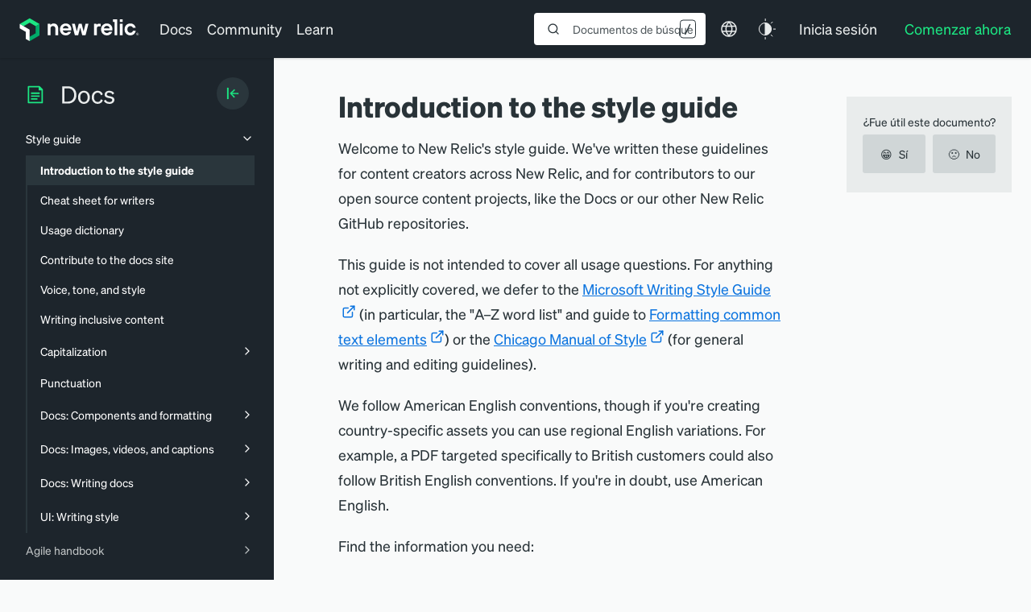

--- FILE ---
content_type: text/html; charset=utf-8
request_url: https://fast.wistia.net/embed/iframe/7hg3erav5p
body_size: 2265
content:
<!DOCTYPE html>
<html>
<head>
<meta content='width=device-width, user-scalable=no' name='viewport'>
<meta content='noindex' name='robots'>
<meta content='noindex,indexifembedded' name='googlebot'>
<title>Edit a doc with New Relic </title>
<link rel="alternate" type="application/json+oembed" href="https://fast.wistia.com/oembed.json?url=https%3A%2F%2Ffast.wistia.com%2Fembed%2Fiframe%2F7hg3erav5p" title="Edit a doc with New Relic " />
<meta name="twitter:card" content="player" />
<meta name="twitter:site" content="@wistia" />
<meta name="twitter:title" content="Edit a doc with New Relic " />
<meta name="twitter:url" content="https://fast.wistia.net/embed/iframe/7hg3erav5p?twitter=true" />
<meta name="twitter:description" content="1 min 43 sec video" />
<meta name="twitter:image" content="https://embed-ssl.wistia.com/deliveries/3120b5996b04b358a46f3f5d2fad03afcbb5ecde/file.jpg" />
<meta name="twitter:player" content="https://fast.wistia.net/embed/iframe/7hg3erav5p?twitter=true" />
<meta name="twitter:player:width" content="435" />
<meta name="twitter:player:height" content="245" />

<script>
  window._inWistiaIframe = true;
</script>
<style>
  html, body {margin:0;padding:0;overflow:hidden;height:100%;}
  object {border:0;}
  #wistia_video,.wistia_embed {height:100%;width:100%;}
</style>
</head>
<body>
<script>
  function addWindowListener (type, callback) {
    if (window.addEventListener) {
      window.addEventListener(type, callback, false);
    } else if (window.attachEvent) {
      window.attachEvent('on' + type, callback);
    }
  }
  
  window.wistiaPostMessageQueue = [];
  addWindowListener('message', function (event) {
    if (!window._wistiaHasInitialized) {
      wistiaPostMessageQueue.push(event);
    }
  });
</script>
<link as='script' crossorigin='anonymous' href='//fast.wistia.net/assets/external/insideIframe.js' rel='modulepreload'>
<script async src='//fast.wistia.net/assets/external/E-v1.js'></script>
<div class='wistia_embed' id='wistia_video'></div>
<script>
  const swatchPreference =  true;
  if (swatchPreference) {
    document.getElementById('wistia_video').innerHTML = '<div class="wistia_swatch" style="height:100%;left:0;opacity:0;overflow:hidden;position:absolute;top:0;transition:opacity 200ms;width:100%;"><img src="https://fast.wistia.net/embed/medias/7hg3erav5p/swatch" style="filter:blur(5px);height:100%;object-fit:contain;width:100%;" alt="" aria-hidden="true" onload="this.parentNode.style.opacity=1;" /></div>';
  }
</script>
<script>
  window._wq = window._wq || [];
  window._wq.push(function (W) {
    W.iframeInit({"accountId":6462,"accountKey":"wistia-production_6462","analyticsHost":"https://distillery.wistia.net","formsHost":"https://app.wistia.com","formEventsApi":"/form-stream/1.0.0","aspectRatio":1.7777777777777777,"assets":[{"is_enhanced":false,"type":"original","slug":"original","display_name":"Original File","details":{},"width":1920,"height":1080,"size":34847097,"bitrate":2625,"public":true,"status":2,"progress":1.0,"metadata":{"av_stream_metadata":"{\"Video\":{\"codec\":\"h264\",\"colorPrimaries\":\"bt709\",\"colorSpace\":\"bt709\",\"colorTransfer\":\"bt709\",\"pixelFormat\":\"yuv420p\"}}"},"url":"https://embed-ssl.wistia.com/deliveries/8ae5af73345119b17922fe0fc802a21b.bin","created_at":1678257227},{"is_enhanced":false,"type":"iphone_video","slug":"mp4_h264_250k","display_name":"360p","details":{},"container":"mp4","codec":"h264","width":640,"height":360,"ext":"mp4","size":3323039,"bitrate":250,"public":true,"status":2,"progress":1.0,"metadata":{"max_bitrate":460528,"average_bitrate":256301,"early_max_bitrate":290632,"av_stream_metadata":"{\"Audio\":{\"Codec ID\":\"mp4a-40-2\",\"frameRate\":43.066,\"sampleRate\":44100},\"Video\":{\"Codec ID\":\"avc1\",\"frameRate\":30,\"frameRateMode\":\"CFR\"}}"},"url":"https://embed-ssl.wistia.com/deliveries/300eb912ca872c0ab5a6d5f9503726c76bf4af9f.bin","created_at":1678257227,"segment_duration":3,"opt_vbitrate":1200},{"is_enhanced":false,"type":"mp4_video","slug":"mp4_h264_184k","display_name":"224p","details":{},"container":"mp4","codec":"h264","width":400,"height":224,"ext":"mp4","size":2454164,"bitrate":184,"public":true,"status":2,"progress":1.0,"metadata":{"max_bitrate":266488,"average_bitrate":189286,"early_max_bitrate":195512,"av_stream_metadata":"{\"Audio\":{\"Codec ID\":\"mp4a-40-2\",\"frameRate\":43.066,\"sampleRate\":44100},\"Video\":{\"Codec ID\":\"avc1\",\"frameRate\":30,\"frameRateMode\":\"CFR\"}}"},"url":"https://embed-ssl.wistia.com/deliveries/2216c62ce3810152e45d4799e71104332808d954.bin","created_at":1678257227,"segment_duration":3,"opt_vbitrate":300},{"is_enhanced":false,"type":"md_mp4_video","slug":"mp4_h264_349k","display_name":"540p","details":{},"container":"mp4","codec":"h264","width":960,"height":540,"ext":"mp4","size":4646695,"bitrate":349,"public":true,"status":2,"progress":1.0,"metadata":{"max_bitrate":775312,"average_bitrate":358392,"early_max_bitrate":444440,"av_stream_metadata":"{\"Audio\":{\"Codec ID\":\"mp4a-40-2\",\"frameRate\":43.066,\"sampleRate\":44100},\"Video\":{\"Codec ID\":\"avc1\",\"frameRate\":30,\"frameRateMode\":\"CFR\"}}"},"url":"https://embed-ssl.wistia.com/deliveries/75746c1ea28f051d634987bc659064f561cab3e6.bin","created_at":1678257227,"segment_duration":3,"opt_vbitrate":1800},{"is_enhanced":false,"type":"hd_mp4_video","slug":"mp4_h264_467k","display_name":"720p","details":{},"container":"mp4","codec":"h264","width":1280,"height":720,"ext":"mp4","size":6200829,"bitrate":467,"public":true,"status":2,"progress":1.0,"metadata":{"max_bitrate":1238360,"average_bitrate":478260,"early_max_bitrate":633248,"av_stream_metadata":"{\"Audio\":{\"Codec ID\":\"mp4a-40-2\",\"frameRate\":43.066,\"sampleRate\":44100},\"Video\":{\"Codec ID\":\"avc1\",\"frameRate\":30,\"frameRateMode\":\"CFR\"}}"},"url":"https://embed-ssl.wistia.com/deliveries/b37b94d0ae693de57f46272adb068b049e8c1fe5.bin","created_at":1678257227,"segment_duration":3,"opt_vbitrate":3750},{"is_enhanced":false,"type":"hd_mp4_video","slug":"mp4_h264_776k","display_name":"1080p","details":{},"container":"mp4","codec":"h264","width":1920,"height":1080,"ext":"mp4","size":10312917,"bitrate":776,"public":true,"status":2,"progress":1.0,"metadata":{"max_bitrate":2567592,"average_bitrate":795419,"early_max_bitrate":1003640,"av_stream_metadata":"{\"Audio\":{\"Codec ID\":\"mp4a-40-2\",\"frameRate\":43.066,\"sampleRate\":44100},\"Video\":{\"Codec ID\":\"avc1\",\"frameRate\":30,\"frameRateMode\":\"CFR\"}}"},"url":"https://embed-ssl.wistia.com/deliveries/cb6a6636617b0f7694bcff7ce927e0246a5b6a9d.bin","created_at":1678257227,"segment_duration":3,"opt_vbitrate":5625},{"is_enhanced":false,"type":"still_image","slug":"still_image_1920x1080","display_name":"Thumbnail Image","details":{},"width":1920,"height":1080,"ext":"jpg","size":201955,"bitrate":0,"public":true,"status":2,"progress":1.0,"url":"https://embed-ssl.wistia.com/deliveries/3120b5996b04b358a46f3f5d2fad03afcbb5ecde.bin","created_at":1678257227},{"is_enhanced":false,"type":"storyboard","slug":"storyboard_2000x2260","display_name":"Storyboard","details":{},"width":2000,"height":2260,"ext":"jpg","size":973278,"bitrate":0,"public":true,"status":2,"progress":1.0,"metadata":{"frame_count":200,"aspect_ratio":1.7777777777777777,"frame_height":113,"frame_width":200},"url":"https://embed-ssl.wistia.com/deliveries/a447a9624c4f8b2ff7c1e98657ca1340af3d0915.bin","created_at":1678257227}],"branding":false,"createdAt":1678257227,"distilleryUrl":"https://distillery.wistia.com/x","duration":103.723,"enableCustomerLogo":true,"firstEmbedForAccount":false,"firstShareForAccount":false,"availableTranscripts":[],"hashedId":"7hg3erav5p","mediaId":101952150,"mediaKey":"wistia-production_101952150","mediaType":"Video","name":"Edit a doc with New Relic ","preloadPreference":"","progress":1.0,"protected":false,"projectId":4986531,"seoDescription":"a docs.newrelic.com Videos video","showAbout":true,"status":2,"type":"Video","playableWithoutInstantHls":true,"stats":{"loadCount":7754,"playCount":184,"uniqueLoadCount":3977,"uniquePlayCount":150,"averageEngagement":0.505756},"trackingTransmitInterval":20,"liveStreamEventDetails":null,"integrations":{"marketo_v2":true,"google_analytics":true},"hls_enabled":true,"embed_options":{"opaqueControls":false,"playerColor":"008c99","playerColorGradient":{"on":false,"colors":[["#2be68b",0],["#91fff1",1]]},"plugin":{},"volumeControl":"true","fullscreenButton":"true","controlsVisibleOnLoad":"false","bpbTime":"false","vulcan":true,"playbackRateControl":"true","qualityControl":"true","newRoundedIcons":true,"shouldShowCaptionsSettings":true},"embedOptions":{"opaqueControls":false,"playerColor":"008c99","playerColorGradient":{"on":false,"colors":[["#2be68b",0],["#91fff1",1]]},"plugin":{},"volumeControl":"true","fullscreenButton":"true","controlsVisibleOnLoad":"false","bpbTime":"false","vulcan":true,"playbackRateControl":"true","qualityControl":"true","newRoundedIcons":true,"shouldShowCaptionsSettings":true}}, {});
    window._wistiaHasInitialized = true;
  });
</script>
</body>
</html>


--- FILE ---
content_type: text/html; charset=utf-8
request_url: https://www.google.com/recaptcha/api2/anchor?ar=1&k=6LeGFt8UAAAAANfnpE8si2Z6NnAqYKnPAYgMpStu&co=aHR0cHM6Ly9kb2NzLm5ld3JlbGljLmNvbTo0NDM.&hl=en&v=PoyoqOPhxBO7pBk68S4YbpHZ&size=invisible&anchor-ms=20000&execute-ms=30000&cb=9hfafbohj4ro
body_size: 48960
content:
<!DOCTYPE HTML><html dir="ltr" lang="en"><head><meta http-equiv="Content-Type" content="text/html; charset=UTF-8">
<meta http-equiv="X-UA-Compatible" content="IE=edge">
<title>reCAPTCHA</title>
<style type="text/css">
/* cyrillic-ext */
@font-face {
  font-family: 'Roboto';
  font-style: normal;
  font-weight: 400;
  font-stretch: 100%;
  src: url(//fonts.gstatic.com/s/roboto/v48/KFO7CnqEu92Fr1ME7kSn66aGLdTylUAMa3GUBHMdazTgWw.woff2) format('woff2');
  unicode-range: U+0460-052F, U+1C80-1C8A, U+20B4, U+2DE0-2DFF, U+A640-A69F, U+FE2E-FE2F;
}
/* cyrillic */
@font-face {
  font-family: 'Roboto';
  font-style: normal;
  font-weight: 400;
  font-stretch: 100%;
  src: url(//fonts.gstatic.com/s/roboto/v48/KFO7CnqEu92Fr1ME7kSn66aGLdTylUAMa3iUBHMdazTgWw.woff2) format('woff2');
  unicode-range: U+0301, U+0400-045F, U+0490-0491, U+04B0-04B1, U+2116;
}
/* greek-ext */
@font-face {
  font-family: 'Roboto';
  font-style: normal;
  font-weight: 400;
  font-stretch: 100%;
  src: url(//fonts.gstatic.com/s/roboto/v48/KFO7CnqEu92Fr1ME7kSn66aGLdTylUAMa3CUBHMdazTgWw.woff2) format('woff2');
  unicode-range: U+1F00-1FFF;
}
/* greek */
@font-face {
  font-family: 'Roboto';
  font-style: normal;
  font-weight: 400;
  font-stretch: 100%;
  src: url(//fonts.gstatic.com/s/roboto/v48/KFO7CnqEu92Fr1ME7kSn66aGLdTylUAMa3-UBHMdazTgWw.woff2) format('woff2');
  unicode-range: U+0370-0377, U+037A-037F, U+0384-038A, U+038C, U+038E-03A1, U+03A3-03FF;
}
/* math */
@font-face {
  font-family: 'Roboto';
  font-style: normal;
  font-weight: 400;
  font-stretch: 100%;
  src: url(//fonts.gstatic.com/s/roboto/v48/KFO7CnqEu92Fr1ME7kSn66aGLdTylUAMawCUBHMdazTgWw.woff2) format('woff2');
  unicode-range: U+0302-0303, U+0305, U+0307-0308, U+0310, U+0312, U+0315, U+031A, U+0326-0327, U+032C, U+032F-0330, U+0332-0333, U+0338, U+033A, U+0346, U+034D, U+0391-03A1, U+03A3-03A9, U+03B1-03C9, U+03D1, U+03D5-03D6, U+03F0-03F1, U+03F4-03F5, U+2016-2017, U+2034-2038, U+203C, U+2040, U+2043, U+2047, U+2050, U+2057, U+205F, U+2070-2071, U+2074-208E, U+2090-209C, U+20D0-20DC, U+20E1, U+20E5-20EF, U+2100-2112, U+2114-2115, U+2117-2121, U+2123-214F, U+2190, U+2192, U+2194-21AE, U+21B0-21E5, U+21F1-21F2, U+21F4-2211, U+2213-2214, U+2216-22FF, U+2308-230B, U+2310, U+2319, U+231C-2321, U+2336-237A, U+237C, U+2395, U+239B-23B7, U+23D0, U+23DC-23E1, U+2474-2475, U+25AF, U+25B3, U+25B7, U+25BD, U+25C1, U+25CA, U+25CC, U+25FB, U+266D-266F, U+27C0-27FF, U+2900-2AFF, U+2B0E-2B11, U+2B30-2B4C, U+2BFE, U+3030, U+FF5B, U+FF5D, U+1D400-1D7FF, U+1EE00-1EEFF;
}
/* symbols */
@font-face {
  font-family: 'Roboto';
  font-style: normal;
  font-weight: 400;
  font-stretch: 100%;
  src: url(//fonts.gstatic.com/s/roboto/v48/KFO7CnqEu92Fr1ME7kSn66aGLdTylUAMaxKUBHMdazTgWw.woff2) format('woff2');
  unicode-range: U+0001-000C, U+000E-001F, U+007F-009F, U+20DD-20E0, U+20E2-20E4, U+2150-218F, U+2190, U+2192, U+2194-2199, U+21AF, U+21E6-21F0, U+21F3, U+2218-2219, U+2299, U+22C4-22C6, U+2300-243F, U+2440-244A, U+2460-24FF, U+25A0-27BF, U+2800-28FF, U+2921-2922, U+2981, U+29BF, U+29EB, U+2B00-2BFF, U+4DC0-4DFF, U+FFF9-FFFB, U+10140-1018E, U+10190-1019C, U+101A0, U+101D0-101FD, U+102E0-102FB, U+10E60-10E7E, U+1D2C0-1D2D3, U+1D2E0-1D37F, U+1F000-1F0FF, U+1F100-1F1AD, U+1F1E6-1F1FF, U+1F30D-1F30F, U+1F315, U+1F31C, U+1F31E, U+1F320-1F32C, U+1F336, U+1F378, U+1F37D, U+1F382, U+1F393-1F39F, U+1F3A7-1F3A8, U+1F3AC-1F3AF, U+1F3C2, U+1F3C4-1F3C6, U+1F3CA-1F3CE, U+1F3D4-1F3E0, U+1F3ED, U+1F3F1-1F3F3, U+1F3F5-1F3F7, U+1F408, U+1F415, U+1F41F, U+1F426, U+1F43F, U+1F441-1F442, U+1F444, U+1F446-1F449, U+1F44C-1F44E, U+1F453, U+1F46A, U+1F47D, U+1F4A3, U+1F4B0, U+1F4B3, U+1F4B9, U+1F4BB, U+1F4BF, U+1F4C8-1F4CB, U+1F4D6, U+1F4DA, U+1F4DF, U+1F4E3-1F4E6, U+1F4EA-1F4ED, U+1F4F7, U+1F4F9-1F4FB, U+1F4FD-1F4FE, U+1F503, U+1F507-1F50B, U+1F50D, U+1F512-1F513, U+1F53E-1F54A, U+1F54F-1F5FA, U+1F610, U+1F650-1F67F, U+1F687, U+1F68D, U+1F691, U+1F694, U+1F698, U+1F6AD, U+1F6B2, U+1F6B9-1F6BA, U+1F6BC, U+1F6C6-1F6CF, U+1F6D3-1F6D7, U+1F6E0-1F6EA, U+1F6F0-1F6F3, U+1F6F7-1F6FC, U+1F700-1F7FF, U+1F800-1F80B, U+1F810-1F847, U+1F850-1F859, U+1F860-1F887, U+1F890-1F8AD, U+1F8B0-1F8BB, U+1F8C0-1F8C1, U+1F900-1F90B, U+1F93B, U+1F946, U+1F984, U+1F996, U+1F9E9, U+1FA00-1FA6F, U+1FA70-1FA7C, U+1FA80-1FA89, U+1FA8F-1FAC6, U+1FACE-1FADC, U+1FADF-1FAE9, U+1FAF0-1FAF8, U+1FB00-1FBFF;
}
/* vietnamese */
@font-face {
  font-family: 'Roboto';
  font-style: normal;
  font-weight: 400;
  font-stretch: 100%;
  src: url(//fonts.gstatic.com/s/roboto/v48/KFO7CnqEu92Fr1ME7kSn66aGLdTylUAMa3OUBHMdazTgWw.woff2) format('woff2');
  unicode-range: U+0102-0103, U+0110-0111, U+0128-0129, U+0168-0169, U+01A0-01A1, U+01AF-01B0, U+0300-0301, U+0303-0304, U+0308-0309, U+0323, U+0329, U+1EA0-1EF9, U+20AB;
}
/* latin-ext */
@font-face {
  font-family: 'Roboto';
  font-style: normal;
  font-weight: 400;
  font-stretch: 100%;
  src: url(//fonts.gstatic.com/s/roboto/v48/KFO7CnqEu92Fr1ME7kSn66aGLdTylUAMa3KUBHMdazTgWw.woff2) format('woff2');
  unicode-range: U+0100-02BA, U+02BD-02C5, U+02C7-02CC, U+02CE-02D7, U+02DD-02FF, U+0304, U+0308, U+0329, U+1D00-1DBF, U+1E00-1E9F, U+1EF2-1EFF, U+2020, U+20A0-20AB, U+20AD-20C0, U+2113, U+2C60-2C7F, U+A720-A7FF;
}
/* latin */
@font-face {
  font-family: 'Roboto';
  font-style: normal;
  font-weight: 400;
  font-stretch: 100%;
  src: url(//fonts.gstatic.com/s/roboto/v48/KFO7CnqEu92Fr1ME7kSn66aGLdTylUAMa3yUBHMdazQ.woff2) format('woff2');
  unicode-range: U+0000-00FF, U+0131, U+0152-0153, U+02BB-02BC, U+02C6, U+02DA, U+02DC, U+0304, U+0308, U+0329, U+2000-206F, U+20AC, U+2122, U+2191, U+2193, U+2212, U+2215, U+FEFF, U+FFFD;
}
/* cyrillic-ext */
@font-face {
  font-family: 'Roboto';
  font-style: normal;
  font-weight: 500;
  font-stretch: 100%;
  src: url(//fonts.gstatic.com/s/roboto/v48/KFO7CnqEu92Fr1ME7kSn66aGLdTylUAMa3GUBHMdazTgWw.woff2) format('woff2');
  unicode-range: U+0460-052F, U+1C80-1C8A, U+20B4, U+2DE0-2DFF, U+A640-A69F, U+FE2E-FE2F;
}
/* cyrillic */
@font-face {
  font-family: 'Roboto';
  font-style: normal;
  font-weight: 500;
  font-stretch: 100%;
  src: url(//fonts.gstatic.com/s/roboto/v48/KFO7CnqEu92Fr1ME7kSn66aGLdTylUAMa3iUBHMdazTgWw.woff2) format('woff2');
  unicode-range: U+0301, U+0400-045F, U+0490-0491, U+04B0-04B1, U+2116;
}
/* greek-ext */
@font-face {
  font-family: 'Roboto';
  font-style: normal;
  font-weight: 500;
  font-stretch: 100%;
  src: url(//fonts.gstatic.com/s/roboto/v48/KFO7CnqEu92Fr1ME7kSn66aGLdTylUAMa3CUBHMdazTgWw.woff2) format('woff2');
  unicode-range: U+1F00-1FFF;
}
/* greek */
@font-face {
  font-family: 'Roboto';
  font-style: normal;
  font-weight: 500;
  font-stretch: 100%;
  src: url(//fonts.gstatic.com/s/roboto/v48/KFO7CnqEu92Fr1ME7kSn66aGLdTylUAMa3-UBHMdazTgWw.woff2) format('woff2');
  unicode-range: U+0370-0377, U+037A-037F, U+0384-038A, U+038C, U+038E-03A1, U+03A3-03FF;
}
/* math */
@font-face {
  font-family: 'Roboto';
  font-style: normal;
  font-weight: 500;
  font-stretch: 100%;
  src: url(//fonts.gstatic.com/s/roboto/v48/KFO7CnqEu92Fr1ME7kSn66aGLdTylUAMawCUBHMdazTgWw.woff2) format('woff2');
  unicode-range: U+0302-0303, U+0305, U+0307-0308, U+0310, U+0312, U+0315, U+031A, U+0326-0327, U+032C, U+032F-0330, U+0332-0333, U+0338, U+033A, U+0346, U+034D, U+0391-03A1, U+03A3-03A9, U+03B1-03C9, U+03D1, U+03D5-03D6, U+03F0-03F1, U+03F4-03F5, U+2016-2017, U+2034-2038, U+203C, U+2040, U+2043, U+2047, U+2050, U+2057, U+205F, U+2070-2071, U+2074-208E, U+2090-209C, U+20D0-20DC, U+20E1, U+20E5-20EF, U+2100-2112, U+2114-2115, U+2117-2121, U+2123-214F, U+2190, U+2192, U+2194-21AE, U+21B0-21E5, U+21F1-21F2, U+21F4-2211, U+2213-2214, U+2216-22FF, U+2308-230B, U+2310, U+2319, U+231C-2321, U+2336-237A, U+237C, U+2395, U+239B-23B7, U+23D0, U+23DC-23E1, U+2474-2475, U+25AF, U+25B3, U+25B7, U+25BD, U+25C1, U+25CA, U+25CC, U+25FB, U+266D-266F, U+27C0-27FF, U+2900-2AFF, U+2B0E-2B11, U+2B30-2B4C, U+2BFE, U+3030, U+FF5B, U+FF5D, U+1D400-1D7FF, U+1EE00-1EEFF;
}
/* symbols */
@font-face {
  font-family: 'Roboto';
  font-style: normal;
  font-weight: 500;
  font-stretch: 100%;
  src: url(//fonts.gstatic.com/s/roboto/v48/KFO7CnqEu92Fr1ME7kSn66aGLdTylUAMaxKUBHMdazTgWw.woff2) format('woff2');
  unicode-range: U+0001-000C, U+000E-001F, U+007F-009F, U+20DD-20E0, U+20E2-20E4, U+2150-218F, U+2190, U+2192, U+2194-2199, U+21AF, U+21E6-21F0, U+21F3, U+2218-2219, U+2299, U+22C4-22C6, U+2300-243F, U+2440-244A, U+2460-24FF, U+25A0-27BF, U+2800-28FF, U+2921-2922, U+2981, U+29BF, U+29EB, U+2B00-2BFF, U+4DC0-4DFF, U+FFF9-FFFB, U+10140-1018E, U+10190-1019C, U+101A0, U+101D0-101FD, U+102E0-102FB, U+10E60-10E7E, U+1D2C0-1D2D3, U+1D2E0-1D37F, U+1F000-1F0FF, U+1F100-1F1AD, U+1F1E6-1F1FF, U+1F30D-1F30F, U+1F315, U+1F31C, U+1F31E, U+1F320-1F32C, U+1F336, U+1F378, U+1F37D, U+1F382, U+1F393-1F39F, U+1F3A7-1F3A8, U+1F3AC-1F3AF, U+1F3C2, U+1F3C4-1F3C6, U+1F3CA-1F3CE, U+1F3D4-1F3E0, U+1F3ED, U+1F3F1-1F3F3, U+1F3F5-1F3F7, U+1F408, U+1F415, U+1F41F, U+1F426, U+1F43F, U+1F441-1F442, U+1F444, U+1F446-1F449, U+1F44C-1F44E, U+1F453, U+1F46A, U+1F47D, U+1F4A3, U+1F4B0, U+1F4B3, U+1F4B9, U+1F4BB, U+1F4BF, U+1F4C8-1F4CB, U+1F4D6, U+1F4DA, U+1F4DF, U+1F4E3-1F4E6, U+1F4EA-1F4ED, U+1F4F7, U+1F4F9-1F4FB, U+1F4FD-1F4FE, U+1F503, U+1F507-1F50B, U+1F50D, U+1F512-1F513, U+1F53E-1F54A, U+1F54F-1F5FA, U+1F610, U+1F650-1F67F, U+1F687, U+1F68D, U+1F691, U+1F694, U+1F698, U+1F6AD, U+1F6B2, U+1F6B9-1F6BA, U+1F6BC, U+1F6C6-1F6CF, U+1F6D3-1F6D7, U+1F6E0-1F6EA, U+1F6F0-1F6F3, U+1F6F7-1F6FC, U+1F700-1F7FF, U+1F800-1F80B, U+1F810-1F847, U+1F850-1F859, U+1F860-1F887, U+1F890-1F8AD, U+1F8B0-1F8BB, U+1F8C0-1F8C1, U+1F900-1F90B, U+1F93B, U+1F946, U+1F984, U+1F996, U+1F9E9, U+1FA00-1FA6F, U+1FA70-1FA7C, U+1FA80-1FA89, U+1FA8F-1FAC6, U+1FACE-1FADC, U+1FADF-1FAE9, U+1FAF0-1FAF8, U+1FB00-1FBFF;
}
/* vietnamese */
@font-face {
  font-family: 'Roboto';
  font-style: normal;
  font-weight: 500;
  font-stretch: 100%;
  src: url(//fonts.gstatic.com/s/roboto/v48/KFO7CnqEu92Fr1ME7kSn66aGLdTylUAMa3OUBHMdazTgWw.woff2) format('woff2');
  unicode-range: U+0102-0103, U+0110-0111, U+0128-0129, U+0168-0169, U+01A0-01A1, U+01AF-01B0, U+0300-0301, U+0303-0304, U+0308-0309, U+0323, U+0329, U+1EA0-1EF9, U+20AB;
}
/* latin-ext */
@font-face {
  font-family: 'Roboto';
  font-style: normal;
  font-weight: 500;
  font-stretch: 100%;
  src: url(//fonts.gstatic.com/s/roboto/v48/KFO7CnqEu92Fr1ME7kSn66aGLdTylUAMa3KUBHMdazTgWw.woff2) format('woff2');
  unicode-range: U+0100-02BA, U+02BD-02C5, U+02C7-02CC, U+02CE-02D7, U+02DD-02FF, U+0304, U+0308, U+0329, U+1D00-1DBF, U+1E00-1E9F, U+1EF2-1EFF, U+2020, U+20A0-20AB, U+20AD-20C0, U+2113, U+2C60-2C7F, U+A720-A7FF;
}
/* latin */
@font-face {
  font-family: 'Roboto';
  font-style: normal;
  font-weight: 500;
  font-stretch: 100%;
  src: url(//fonts.gstatic.com/s/roboto/v48/KFO7CnqEu92Fr1ME7kSn66aGLdTylUAMa3yUBHMdazQ.woff2) format('woff2');
  unicode-range: U+0000-00FF, U+0131, U+0152-0153, U+02BB-02BC, U+02C6, U+02DA, U+02DC, U+0304, U+0308, U+0329, U+2000-206F, U+20AC, U+2122, U+2191, U+2193, U+2212, U+2215, U+FEFF, U+FFFD;
}
/* cyrillic-ext */
@font-face {
  font-family: 'Roboto';
  font-style: normal;
  font-weight: 900;
  font-stretch: 100%;
  src: url(//fonts.gstatic.com/s/roboto/v48/KFO7CnqEu92Fr1ME7kSn66aGLdTylUAMa3GUBHMdazTgWw.woff2) format('woff2');
  unicode-range: U+0460-052F, U+1C80-1C8A, U+20B4, U+2DE0-2DFF, U+A640-A69F, U+FE2E-FE2F;
}
/* cyrillic */
@font-face {
  font-family: 'Roboto';
  font-style: normal;
  font-weight: 900;
  font-stretch: 100%;
  src: url(//fonts.gstatic.com/s/roboto/v48/KFO7CnqEu92Fr1ME7kSn66aGLdTylUAMa3iUBHMdazTgWw.woff2) format('woff2');
  unicode-range: U+0301, U+0400-045F, U+0490-0491, U+04B0-04B1, U+2116;
}
/* greek-ext */
@font-face {
  font-family: 'Roboto';
  font-style: normal;
  font-weight: 900;
  font-stretch: 100%;
  src: url(//fonts.gstatic.com/s/roboto/v48/KFO7CnqEu92Fr1ME7kSn66aGLdTylUAMa3CUBHMdazTgWw.woff2) format('woff2');
  unicode-range: U+1F00-1FFF;
}
/* greek */
@font-face {
  font-family: 'Roboto';
  font-style: normal;
  font-weight: 900;
  font-stretch: 100%;
  src: url(//fonts.gstatic.com/s/roboto/v48/KFO7CnqEu92Fr1ME7kSn66aGLdTylUAMa3-UBHMdazTgWw.woff2) format('woff2');
  unicode-range: U+0370-0377, U+037A-037F, U+0384-038A, U+038C, U+038E-03A1, U+03A3-03FF;
}
/* math */
@font-face {
  font-family: 'Roboto';
  font-style: normal;
  font-weight: 900;
  font-stretch: 100%;
  src: url(//fonts.gstatic.com/s/roboto/v48/KFO7CnqEu92Fr1ME7kSn66aGLdTylUAMawCUBHMdazTgWw.woff2) format('woff2');
  unicode-range: U+0302-0303, U+0305, U+0307-0308, U+0310, U+0312, U+0315, U+031A, U+0326-0327, U+032C, U+032F-0330, U+0332-0333, U+0338, U+033A, U+0346, U+034D, U+0391-03A1, U+03A3-03A9, U+03B1-03C9, U+03D1, U+03D5-03D6, U+03F0-03F1, U+03F4-03F5, U+2016-2017, U+2034-2038, U+203C, U+2040, U+2043, U+2047, U+2050, U+2057, U+205F, U+2070-2071, U+2074-208E, U+2090-209C, U+20D0-20DC, U+20E1, U+20E5-20EF, U+2100-2112, U+2114-2115, U+2117-2121, U+2123-214F, U+2190, U+2192, U+2194-21AE, U+21B0-21E5, U+21F1-21F2, U+21F4-2211, U+2213-2214, U+2216-22FF, U+2308-230B, U+2310, U+2319, U+231C-2321, U+2336-237A, U+237C, U+2395, U+239B-23B7, U+23D0, U+23DC-23E1, U+2474-2475, U+25AF, U+25B3, U+25B7, U+25BD, U+25C1, U+25CA, U+25CC, U+25FB, U+266D-266F, U+27C0-27FF, U+2900-2AFF, U+2B0E-2B11, U+2B30-2B4C, U+2BFE, U+3030, U+FF5B, U+FF5D, U+1D400-1D7FF, U+1EE00-1EEFF;
}
/* symbols */
@font-face {
  font-family: 'Roboto';
  font-style: normal;
  font-weight: 900;
  font-stretch: 100%;
  src: url(//fonts.gstatic.com/s/roboto/v48/KFO7CnqEu92Fr1ME7kSn66aGLdTylUAMaxKUBHMdazTgWw.woff2) format('woff2');
  unicode-range: U+0001-000C, U+000E-001F, U+007F-009F, U+20DD-20E0, U+20E2-20E4, U+2150-218F, U+2190, U+2192, U+2194-2199, U+21AF, U+21E6-21F0, U+21F3, U+2218-2219, U+2299, U+22C4-22C6, U+2300-243F, U+2440-244A, U+2460-24FF, U+25A0-27BF, U+2800-28FF, U+2921-2922, U+2981, U+29BF, U+29EB, U+2B00-2BFF, U+4DC0-4DFF, U+FFF9-FFFB, U+10140-1018E, U+10190-1019C, U+101A0, U+101D0-101FD, U+102E0-102FB, U+10E60-10E7E, U+1D2C0-1D2D3, U+1D2E0-1D37F, U+1F000-1F0FF, U+1F100-1F1AD, U+1F1E6-1F1FF, U+1F30D-1F30F, U+1F315, U+1F31C, U+1F31E, U+1F320-1F32C, U+1F336, U+1F378, U+1F37D, U+1F382, U+1F393-1F39F, U+1F3A7-1F3A8, U+1F3AC-1F3AF, U+1F3C2, U+1F3C4-1F3C6, U+1F3CA-1F3CE, U+1F3D4-1F3E0, U+1F3ED, U+1F3F1-1F3F3, U+1F3F5-1F3F7, U+1F408, U+1F415, U+1F41F, U+1F426, U+1F43F, U+1F441-1F442, U+1F444, U+1F446-1F449, U+1F44C-1F44E, U+1F453, U+1F46A, U+1F47D, U+1F4A3, U+1F4B0, U+1F4B3, U+1F4B9, U+1F4BB, U+1F4BF, U+1F4C8-1F4CB, U+1F4D6, U+1F4DA, U+1F4DF, U+1F4E3-1F4E6, U+1F4EA-1F4ED, U+1F4F7, U+1F4F9-1F4FB, U+1F4FD-1F4FE, U+1F503, U+1F507-1F50B, U+1F50D, U+1F512-1F513, U+1F53E-1F54A, U+1F54F-1F5FA, U+1F610, U+1F650-1F67F, U+1F687, U+1F68D, U+1F691, U+1F694, U+1F698, U+1F6AD, U+1F6B2, U+1F6B9-1F6BA, U+1F6BC, U+1F6C6-1F6CF, U+1F6D3-1F6D7, U+1F6E0-1F6EA, U+1F6F0-1F6F3, U+1F6F7-1F6FC, U+1F700-1F7FF, U+1F800-1F80B, U+1F810-1F847, U+1F850-1F859, U+1F860-1F887, U+1F890-1F8AD, U+1F8B0-1F8BB, U+1F8C0-1F8C1, U+1F900-1F90B, U+1F93B, U+1F946, U+1F984, U+1F996, U+1F9E9, U+1FA00-1FA6F, U+1FA70-1FA7C, U+1FA80-1FA89, U+1FA8F-1FAC6, U+1FACE-1FADC, U+1FADF-1FAE9, U+1FAF0-1FAF8, U+1FB00-1FBFF;
}
/* vietnamese */
@font-face {
  font-family: 'Roboto';
  font-style: normal;
  font-weight: 900;
  font-stretch: 100%;
  src: url(//fonts.gstatic.com/s/roboto/v48/KFO7CnqEu92Fr1ME7kSn66aGLdTylUAMa3OUBHMdazTgWw.woff2) format('woff2');
  unicode-range: U+0102-0103, U+0110-0111, U+0128-0129, U+0168-0169, U+01A0-01A1, U+01AF-01B0, U+0300-0301, U+0303-0304, U+0308-0309, U+0323, U+0329, U+1EA0-1EF9, U+20AB;
}
/* latin-ext */
@font-face {
  font-family: 'Roboto';
  font-style: normal;
  font-weight: 900;
  font-stretch: 100%;
  src: url(//fonts.gstatic.com/s/roboto/v48/KFO7CnqEu92Fr1ME7kSn66aGLdTylUAMa3KUBHMdazTgWw.woff2) format('woff2');
  unicode-range: U+0100-02BA, U+02BD-02C5, U+02C7-02CC, U+02CE-02D7, U+02DD-02FF, U+0304, U+0308, U+0329, U+1D00-1DBF, U+1E00-1E9F, U+1EF2-1EFF, U+2020, U+20A0-20AB, U+20AD-20C0, U+2113, U+2C60-2C7F, U+A720-A7FF;
}
/* latin */
@font-face {
  font-family: 'Roboto';
  font-style: normal;
  font-weight: 900;
  font-stretch: 100%;
  src: url(//fonts.gstatic.com/s/roboto/v48/KFO7CnqEu92Fr1ME7kSn66aGLdTylUAMa3yUBHMdazQ.woff2) format('woff2');
  unicode-range: U+0000-00FF, U+0131, U+0152-0153, U+02BB-02BC, U+02C6, U+02DA, U+02DC, U+0304, U+0308, U+0329, U+2000-206F, U+20AC, U+2122, U+2191, U+2193, U+2212, U+2215, U+FEFF, U+FFFD;
}

</style>
<link rel="stylesheet" type="text/css" href="https://www.gstatic.com/recaptcha/releases/PoyoqOPhxBO7pBk68S4YbpHZ/styles__ltr.css">
<script nonce="x2VwltlIsAGhR5qef6XpZg" type="text/javascript">window['__recaptcha_api'] = 'https://www.google.com/recaptcha/api2/';</script>
<script type="text/javascript" src="https://www.gstatic.com/recaptcha/releases/PoyoqOPhxBO7pBk68S4YbpHZ/recaptcha__en.js" nonce="x2VwltlIsAGhR5qef6XpZg">
      
    </script></head>
<body><div id="rc-anchor-alert" class="rc-anchor-alert"></div>
<input type="hidden" id="recaptcha-token" value="[base64]">
<script type="text/javascript" nonce="x2VwltlIsAGhR5qef6XpZg">
      recaptcha.anchor.Main.init("[\x22ainput\x22,[\x22bgdata\x22,\x22\x22,\[base64]/[base64]/[base64]/[base64]/[base64]/UltsKytdPUU6KEU8MjA0OD9SW2wrK109RT4+NnwxOTI6KChFJjY0NTEyKT09NTUyOTYmJk0rMTxjLmxlbmd0aCYmKGMuY2hhckNvZGVBdChNKzEpJjY0NTEyKT09NTYzMjA/[base64]/[base64]/[base64]/[base64]/[base64]/[base64]/[base64]\x22,\[base64]\\u003d\x22,\x22HTfCssO9w5lawrnCjW8/[base64]/[base64]/ChMKJw7nCkcODd8O0fngcKml5KlbDtnA5w6vCgVbCuMOHdyUTeMKuehTDtSHCrXnDpMOWNsKZfyTDhsKvazbCusODKsOiQVnCp2HDpBzDoDV2bMK3woxAw7jClsKPw6/CnFvClmZ2HCdTKGBQUcKzESBvw5HDuMKwNz8VN8OcMi51wpHDssOMwrFBw5TDrkHDtjzClcKrHH3DhGsnDGZcDUg/w7oKw4zCoE/Ct8O1wr/CrnsRwq7ChGsXw77CtxE/[base64]/SiDDpXzCh3XDmQTCjcK8fMKIFMO9wrlmFcKMw7UmKsKYwoAKRsOWw6RveVlVVVjCncOXKzDCsjrDp0zDkCvDr0pRAsKiSAw/w6fDocKCw6FuwodiEcO6AGnCoRjCpMKBw55Wb0HDuMORwrQQQsOmw5fDjsK+RMKSwqDCtzMdw4/DpkZ7DcOawrTCoMO+I8KLHMO4w6A7UcOTw7RmfsOPwpPDrWPCmsKoE3TChsKydsKnOcOyw5HDv8KXfT/DosOuwrXCkcOwWcKQwo7Di8Ojw7l5wogNDFFBw6NfR20GahfDtknDqsOOMcK2UMO+w7ExKsOpDsKgw5suwp3Dg8K7w6jCtTrDn8OQYMKcSglkTDPDhsOuP8Okw63Dp8KAwpNVw7fCvQ0kDGfCsxM2GncPPnIxw5M6AsO8wrRJUjTCuCXDo8O1wo1/wpdEA8KiKGHDoxMcc8KVeQEBw5vCtsO4X8Kib01yw41eI13CrcOpQSzDly58w63Cg8Kaw603w4LDncKvZMOPWGjDj1PCvsOhw5nCkWI3wqzDmMO/[base64]/[base64]/HhHCj8OBwp7Doz3CiMKTQzUGw5lZbRfCv3k3woVSDsK2wrNICMORXDnCukRIwos1w4LDvU5OwpF4KMOPfEfCmCLCl0h4DWBwwoVDwrDCmWt6wqx+w4lNcxDCh8OWN8OmwpfCvW4iSRBEKTXDmMOyw43Dj8K3w4paTsOuR1dfwqzDnAEvw4/[base64]/wpxNwo3CuEIhw5bCj8KDJDDDgMK8w7nDssOGwpzClcOswpZKwrdew7zColgCwrfDiXQ1w7LCk8KKwrVnwoPCrTo/[base64]/w4cwB2TCrMOwwrwEw6fDqVVJB8KGRMKvMMK2bS1aFMK1XMOvw6ZEAQ7Dr3bCtcKEGHVLGlx7wog8esKHw7Aywp3ClGVjwrHDj3bDs8KPw4DDixnCj07DhTMiwpzDpTdxZsOELwHCgBrDisOZwoV/[base64]/CvsO8eFRiNSZoDUIywrjDnXJEdMOywp8Ywod9GsKSHsK5H8Kaw77Dt8O5LsOWwp3CocKMw6QIw68XwrYuU8KLUCJLwpbDtsORw6jCtcKfwoXDoV/CiF3DvMOzwpNowpTCtcKdbsKowqBfSsORw5TCoBgkIsO8wqJow5s/woXDm8KPw71hM8KPQcK5wp3DuRvCmk/DtypmWQ97GTbCuMK5BMOoJ3tJHGLDoQFVMis7w6MZYwrDihAOfR/CggEowoRww50jIMO2asKJwobCvMKvGsKdwrYaSSAZQMOMwpzCtMOzw7tww5U7wo/DtsKLGsK5wpFZccO7wqoRw4jDucOaw4MeX8KSFcKjJMO9w5hvwqk1wo4Gw4LCsQctw4vCisKFw4h7J8OILS/DtMKJUSTCrEXDvMO+w47Ctwlyw5vDm8OxZMOITMOiwpQiW3VUw6fDvMOSw4MMVkfDkcKowq7Co2d1w5zDusO9cHzDlMOFBxjCnMO7FiLCn3kZwpzCshTDi0lew75vOcK1IQdXw4rCmcKTw6zDrcKLw6fDgWJWF8KswoHCrMOZG3Riw5TDhkxIwoPDvmNKw7/DvsOnBCbDoU3Ck8OOHEZ0w47CnsOsw6QOwrbCn8OXwr9Nw7XCksOHJHxeKygINMO1w5/[base64]/wrsHwovDuyTClUPCt8KTw6fCuMKnwrA5BcOXWsOpCU93CsKgw7jCtSFTDlXDk8K3B1HCsMKFwoIuw57CixLCg2nCnnDCvn/[base64]/Ck0vDmcOcF8KJUMKgT8KTw4bCmsKZw4bCrBjCrwwdAkBoUXHDmsO+QcOhCcKOKsKjw5E3IGQBW2jChwfCklVPwrHDqXB9JMKuwrHDksKfwq1vw5lMw57DrMKVwonCosO9LMOXw7/Ci8OWwrwnSy7CuMKEw5jCjcO4CkrDmcOTw4LDnsKkZyzDvAQuwotJP8KuwpPCjz5Iwr4AcMOaXUI1XE9uwqDDimIOUMOCQsKHe3YYdTlpDsOYw4bCusKTScKyHCpoIX/[base64]/wojCjndxGsKpwpxcw5XDoMOCw51YwpRcwpXCjhd+aBbDisO0PlUXw6jCmsKGfCpuwrrDr0rDkS9dby7CrmNjCBTCpHDDnDhIPkDCkcO/w6rCnBrCuXMJBcOjw4UXBcOCwpAdw7vCnMKaHA5ZwobCjxzCmw7DjlzDjA0ESMKOL8OPwqx5w6PDiiYrwqzCqsKhwoXCqHDCmlFIehrDhcOzwqcNYEtgA8Oaw77DuDzClzlDcVrDgcKGw5/[base64]/w5tVworDp8KBw5HDknjDtMKcw7HDnzzCi8K4w6/[base64]/Dj8KYGsKAw7Z6DSHDmAHDtTbCtkg/wpbCsys9w6/CtsKMwoVUwr9+akXCs8K2wrkMQUIodMO7wq3DgsKme8ONFMKVw4MmPsOqwpDDhsKgMEd/w7bCkn4QSTsjwrjCvcOPT8OId0bDl11qwocRIWfCn8Khw5kNX2NFTsOZw45OVcKKK8KkwpBiw4BXSwXCjhB2wp/Cs8OzH1wmwrwTw7YtbMKRw7fCjTPDo8OCecOpwqLCskRRECLCkMONwrTCnjLDpVNpwop4ZFPDncOHwoAvGMOpI8K3H3psw7XDnFYxw6xacFHDuMOfDEpswqxxw6zDp8Oew4Q9wq/Cs8OYZsKGw4RMTUJtGxlHc8OHPcOuw5kYwok5wqpsfsKgPw1GMWZFw7HDhGvDtMO4UFJbD2AGw67DukJcR2FPKT/DiHfCl3xoVwEEwpnDuEjChRgddUQkW19oOMKvw4gtVV3CssOqwoEEwpgEeMOkHsKxPgBVRsOEwqpYw5d+w5PCu8OPasOTEljDu8O/dsKMwr/DsGdnw7LDtGTCnxvCh8K1w6vDt8OFwq4Tw48JVgcVwrx8SgFHw6TDtcOEF8OIw43Cv8OAwpwRNsKyTWtgwrEZG8K1w50Pw7BGQsKaw6liw5kGwp/CssOiHSDDoRPCgcOIw5rComxAKsOMw6rDryQOSyvDmTM7w5YQMsOBw6ZKT0HDgMKBUwg/w4x5Z8Ojw6DDisKRIsKzS8Kqw7XDncO4FxB1w6wPU8OKV8OFwozDt0vCt8O6w7bClxQeU8OJP17CjhgSw7FIdm5OwovCvAlmw4vDpsKhw6wPWcOhwpHDicKXRcODwrzDtMOxwo7CrwzDqFRETmvDvMKEBlRpwo/DosKQwqhmw6fDlsKTwo/CiVBVZGUPwrwHwpvCgi01w4k7wpU1w7bDicKpAsKFfMO8wqTCtMKawpjCk1dKw43Co8ORdCkEOsKlJyXDtSzCkxvCiMKXWMKqw5jDn8OPflXCpcKHw6QtOsOJwpPDk1jChMO0NXXDsHLCkwHCq0rDkMOBw5Vaw4PCig/CtFwwwp8Hw6N2JcKxecOCw7ZLwqZswrfCklPDsmQOw6XDvRfCi1LDlBcAwrXDmcKDw5deew3DhxDCisOawpoGw73Dh8K/wrbDhVjCv8OCwpTDlsOPw4tLOBbChCzDhAgwTWfDsl15w6Bjw7fDmWfCl3vCm8KIwqLCmSoRwpLCmsKQwps4SsOrwrt4MFbDhWwhQMKgw7Igw5fCl8OWwr3Dj8ODIDnDpcK9wpXCqxvDv8KmOcKZw7XCi8KAwpPCojE/NcO6QGlvw7x0wqpxwpAcw4tdwrHDvEAWT8Oewopxw4R6CHABwr/DmhvCp8KLw6DCtyLDvcO2w6PDl8O0T3YJFndXLm0nLcOxw7/DscKfw5RwDHQAB8KOwrI+UHXDsVFHYUfDsShSNQoKwqzDicKXJC1Yw6l2w5tTwqTDvgrDssKnPyrDmcOkw5Zuwo8XwpkTw77CtCIZPMK7ScKhwqMew7dhGsOGS3F3OlnCkAbDksO6woHDqHxdwo/Cln7DnsKZCVPDk8OCJMOfw708B2PCiWAVZmvDosKNecOxwrg4woxsGzlyw5bCvcKfN8OZwoVGw5bCm8K0T8OCRSMuw7IpYMKSw7HDmRHCtcOpNcOGTmPDvndsM8OrwqEGw5vDu8ObJXJsb2VJwpglwrEUPcKYw608wonDgmZzwqfCgAx/wqHCth9pUsOjw7bDjMKIw6DDoThiBEjCjMO7US0LJsK3PhfCtHTCusOkQl/CrAUcJFrDnAPClMOcw6LDnsOCNFjCqSYQw5LCpSsCwrTCj8KlwrU6wpTDsDYLYBXDq8Kkw4VeOMO6woHCnH3DjMOaBjbCrHpuwqHDs8Ohwqs6wr0nMcKbOHJQScKXwq4BecKZd8O+wqfDv8Omw7/[base64]/DvBHCnsKowpnDrUAvwpRyw5MewrodUcKXY8KVGC/DqsKow6pYJRVwRMOjAxAhS8KQwqVLdcOIesOCXcKWKTDDvlEvKMKvw5oawprDiMKMw7bChsKveXkiwq9GJ8O2wprDu8KNcMKLA8KJwqJmw4dPwqbDqVrCpMKTDGACVCDDjE3CqUQOQUV7V1nDjU7DgU/[base64]/CpR/DnRQkOy0KJMOgNsOfw5oww6ZGFcOPwpbDhXEvPUnDsMKcwq5KAMOLGGHDkcOhwpnClMKvwr5HwoN1QlhCBHfCix3DuELDg2vClMKNP8OnWsOoGS7DmMONQnvDoWZtD0TCoMKEbcOUw58GbVs9VMKSMMK/[base64]/[base64]/Du8OAw5wqw67Dv0nDi8OGZcOtLcOfGcKuZUQBw7RVWMO3MW7CicKdZh7DrWnDoxZsZ8OSw7ccwq5IwqBXwpNEwq5ow4B8N1AAwqJOw6xVZ3HDpsOaNMKJbMKOIMKKTcO8aGbDtgpmw5NPZjTCn8O/M3YEWcKJZAnCsMOzScOAw6jCvcKDWVDDgMKxPgXCm8KEw5LCmMO0wo4aZcKEwrQlYR3CoQvDsl7CgsOmH8KXA8ONInp7wpvCiwVZw5PDsTZMV8Oew7cxBGAKwrfDqcO+JcKWCQgGX3bDlsOyw7hsw4DDnkLDllnCvi/CqGRswozDhMOzw5EGcMOqw73CqcKBw6YVUcOhwpjCusK5TsOIOcOOw7xGOSpGwpPDrlXDlMOwf8Opw4EKwolWH8OkQMO9wqY7wp8pRxDDhDh+w5LCtQ4Lw781Lw/Ci8KPw6HCkljCpRh3PcK9TyzDucOzwovCpcKlw57CgWRDDcKawq90azXDgsKTwqshaks0w5bCrMOdDMOnw4EHSAbCksOhwoUFw60QVsKaw7rCvMOFwqfDi8K4eSLDpiV7Kg3CmBZaY20WJ8OIw6UFWsKuU8ObeMOPw5k1ZMKYwqE2E8KbbsKJSVgmw6/CpMK7dMOiSz8dHcOXZMO2wqfDozkbUTVsw41Wwo7CgcKhwpYGD8OFHMO8w60xw73Ck8OTwp54U8OUfsKfOHPCv8KYw7kaw7FlBWZkPsKGwoYjw4AFwpERe8KJwrUqwpVvYMOxLcOLw50GwrLCjlXCkcKZw7nDsMOrDjITaMO/SwHCtcKSwoZBwrfClsODFMK1wqTCvMOtw7osYsKpwpUAQzrCimo4c8OgwpTDp8OUwogHXVzCvxXDvcOaAljDmy5cfMKnGnzDj8OmWcO/JcOVwqsdDMOVw4LDu8KNw4DCsXVaAD/CsjYLw49zw4I2TsKhwrXCssKow7g4w6vCuikgw7XCg8Krwr/DkW8Xw5ViwphXRMK2w4jCuTnCuXbCrcO6dcKFw6rDlsKnNsOfwqzCvMO7woYcw5JPTRLDtsKNCwRvwoDCi8OrwoTDpMKwwo9MwqTDncOEwpIqw77CuMODwpLCkcOIXDgrSQ/DhcKcEcK8IizCrCtoNFXCh1xmw5HCnA7CksOEwrIiwqIXVmJmccKHw7o3J3l7wrPDohJ9w4/DpcOxXzg3wo5ow53DpsO6M8OOw47DtE4pw4TDssO5ITfCosKNw7LCpRZZOnBWw7JwKMK8bTnCpATDmMKmBsKoKMOOwoPDtyTCncO2dMKIwrnDg8K6KsOYw5FLw5fDiCwEUcK/wqNPFQDChk3ClcKvwpHDp8OEw5ZowoXCn19QO8OFw6dcw71TwqlFw6nCuMOEMMKWwpHCtMKGfUlrSxjDgGZxJcK0wrcnS2M4RWbDqQTDuMKVw51xEcK5w5RPV8O4w4LCkMOYecKZw6tiwqdOw6/[base64]/DuMOBFX7Cgg59w6fCvMKic8KHwpovwp/CucOAeWA3EcOlw6PCmcOlWzIcWMOawo9ZwprCrnLCmMO9w7BVDsKpPcO4GcKjw6/[base64]/DtklPcFTCpi9/bkUHMHvDn1jDlynCiALCmcK8BcOXEcOrE8KnJcO5f3tWHQZhPMKWNGMSw5rCusOHRcKPwo5ew7URw5/Dp8O3wqALwo3DrEDCusOsDcK1wq4gOFMUZT3CmToZBT3DlB/Cs0o8wp01w6PClCU2YsKVFMK3fcOmw4LDoHhROWLCisOAwrU6w6Ynwr3CkMODwrAXZgkTccKMPsK5wq5Gw45rwocxZ8Khwo5xw7NOwqcJw6bDo8OSBsO+XxFYw7/CqcKVOsKyLw/DtMOpw6fDtMKGwpsrW8KfwrHCmTvCjMKVw73Ch8Owe8O/w4TCqsO+OcO2woXDn8OkL8Ofwq9HTsKawoTCh8K3XsOYEcOdPgHDkSEew7x4w4jCk8KmAsOQw5nDlQ0ewrzCoMKIw4tvdTXCnMOSKcK1wqbDuUHCiR0ywocWw78bw5VaBz3CqCcNw5zCgcKqccKAOnfChMOqwocUw7XCpQh5wrE8EhjCvn/[base64]/DnwNfOC5TwofDmxZzb1YnPh8VZ8ORwqDCqRkWw6TCniM0woF7cMOOQ8Obw7DDpsO/XAHCvMKlA1tHwrXCiMKNAhAlw7AnQ8OWw4zCrsOxwpMtwopewp7CicOKA8OuDXMoAsOrwrk5wqHCucK6f8O4wrfDq3XDlcK1VsK7asK7w7Msw7vDoB5Bw6HClMOnw6zDilLCiMOmd8K6GzNVPjM1eh15w5JXc8KUK8O7w4/CvcOaw67DpCjDncKvDXbDvW3CucOEwodxFSE4wo9Rw7Z5w77Du8O6w7vDo8KqXcOJLHgbw5JQwrlUwpgiw7/Dm8OCYDTCs8KBTjvCjhDDgyHDmsO3wpDClcOtaMO9YsO2w4UTMcOqLcK0w4MqclrDnXjDk8Obw7jDmUQ+AcKow5o6an0fbw4tw63Cl2rCuyYAIVvDtXbCt8K1wo/DucKWw5vCl0BNwoHDsnPDhMOKw6fCsVRpw7dqLMOvwozCr2AqwrnDgMOdw4dVwrvDoXbDqn3Dm2zClsOvwrDDuz7DjsKSIsOgTgHCs8OiecKTS2lOTMOlIsOhw7nCjMKHbsKBwq7DlsKiX8OfwrtNw4/DkcKKw5BmFz/CicO7w4pYY8OCeUbDqMO4Dx7DtA0tbsO7GGLCqk4XGsOjIcOfbMKVc0YQfyo6w4nDnQECwqY1DsOWw4vDl8OBw5NawrZNwpbCpsOlAsOuw4JlRinDjcOREMO2wrsTw6waw6TCqMOAwoMIwrLDjcKNw6RJw6/DjcKowozCpMK4w64ZBkTDk8OFB8O7wqLDsnZAwoTDtnxQw5oAw5sQDMK1wrIfw7FSw4jCkAkcwofCmcOAclnCkg9TDD8Sw7Z8OMKkeA0Zw4Efw5/DqcOlMsK9QcO8fjPDnMKufmvCjMKYG14YMcO7w5bDrATDjGw4JsK8SUbCksKrdzwWacOkw47DocO+Gx9pwojDtUXDkcKWwp/CpMKnw7A3w7HDpToaw7p7wr5Cw7s9TAjCp8K1wp0Qwo4kAhoywqkCacOKw6LCjS5YPcO9esKQNcKaw5DDlsOoIsKKLMKuw63Cvi3DqG/DqhTCmsKBwonCisKQPV3DtX1gSsOGwq/[base64]/[base64]/DgAfCuApBwq/CicK/w43DtWYOHcOEw5QAcDI/[base64]/DosK6w7IXQsKaJXtsw48Vw7gZOcOYKiozwqk0ScK7FsO8DxzCim4jC8KwGzvDsCdJesOvcsOPw41HBMO0D8OkZsOBwp4odBVNSDPCnBfClx/CnyBzJ0fCusK3wpHDpsKFJy/[base64]/DjH/Dp8KXwoDDgcORZsOEeMOXw5jDg8K+dsKGMMKgwqnDgifDv0bCrkxdKifDvMO6wqTDnjLCu8Oywo1Bw47CrkwCw7rDsQglZcKgfWbCq2nDvCTCkBbCn8KgwrMCc8KrQcOEAMKrG8OnwovClMKJw7Bqw4k/w6I/[base64]/DtsOxw6VSb8KbBMOLw4Ipwo3ClQ/Dj8Kkw53DnMOWwp1xwofDicKaUB52w7PChcKfw5oYT8OTVQknw4U7TmfDk8OWw7ByAcO8Xj8Mw6DCnSk/ZSkiW8OYwr7DgwZlw5kHIMKqCsOVw4vDm0DCjDfCksOybMOvQhnCgcKtw6PCnmJRwopDwrQ3EMKEwqM4bErCsWIidB0Ra8KrwpDCuxRTUlpNwrTCgMKmaMO+woPDiH7DkWTCisOEwo8BXWgDw5IhMsKKacOAw47DhHMYXcKKwr9nb8OOwq/DgQ3DhVHCgFBbd8Ktw4U4wrQEwrRBTAHClsODVmJyOMKeUT4JwqAXDXfCj8KqwqgQYsOPwoITwp/[base64]/DindYwrPCgkdKLx1pwr0qT04+wqbCqmfDt8KuI8OgasOOWcORwqzDl8KCT8OrwqjCiMO5SsOKw5jDvMKrIhLDjwbDvlfDj0lhSAlHwqrDhzDDp8ORw4bCtcK2wqhpLMKlwo1KKSxRwpd/w7dQwprDvQcWwpTCn0oWD8O7w43DscKZXg/CksOad8OsOsKPDg04TGXCg8Kmd8K9w5lFw7XCsV4WwoISwo7CrsKkbz5TYhZZwqXCt1jDpHrCmnvCn8O4WcOjw4TDlgDDqMKDbhTDnzxaw6hiGsO/wrfDmsKaFsOyw7nDu8KxGSvDnXzCjBfDp0bDlCNzw4Y4W8KmQMKDw5l9ecKZwoXDusK5w7ZEUlrCp8OxRREcEMKKOMOnXnjConnCiMOHw7siN0XClVVhwo9FGsOtdWRswoDCsMOHMcKvwpLCrylhFMK2Wn82dcKReGPDiMKFUSnDtsKhwrAeTcKhw7/CpsOVL3UhWxXDv0sdY8KXTDTCqsORw6DCgMOsBcO3w59HdsOIcsOEWDUPCT7DsgB8w4k3wrrDq8OCAcOTR8OVRWBeKBbCpw4ZwqrCq0fDlDtPcU0tw4xVRMKmw6l/QAXCo8OyTsKSaMOBGMKjRV1GTg/[base64]/wrgeGjzDkcOlwojDiThyCsOYwrUUw4Rzw58nwqfCn1sAaSvDsGnCsMOkScObw5pTwqzDgsKpwpnCjsKIJkVGfG/[base64]/CqsOMw6kRw7lrw4bCq8OrQivDrm9jOWTCtBnCgC/DsRFjP1jClMKVKDRWwqzCnQfDjsKBGcK7Hl8oZcOrXcOJwojCtn3DksOBEcO/[base64]/DrknCqsKFwqN0YmsIw555Q8KQbGAkw5sBTcKmwqrCvj9VO8OaVcKvVcKlDcOsMy7DlGnDlcKGUsKYIWRAw597EAPDosKhwrA+VMKTMsK6wozDvQ3CozPCrihBFMK4NcKIwp/DjlXCmj5jVXvDqyIWw4l1w5tZw7vChk7DksKeIRLDlsKLwrFnH8K2wrHDl2nCp8K1wqALw5J7VsKuOMOFNMK+a8KVP8O/dnjCv0nCnsOew6rDni7Drxckw5ktKXDCsMK3w7DDm8KjdA/DmELDicK4w7bCnkJTWsOqw41Qw5/DmzvCtsKLwqI2wogwaUTDnhI9cjbDv8Olb8OYMcKUwr/Dhjc0X8OKwr4ow7rCm0k4cMOVwp07wqvDs8Ktw6pWwqUCYBR1w4l3KVPCnsO8wos9w4/CuS0Aw69ASw9hAwvCpH8+wp/Dv8KvNcKfIsOlDwzChsKiwrTDnsK4w6ofwo5NBn/CmGXCk05PwpfDtzgEclXCrlVBWUADw5jCjMOsw4prwojCmMKxM8OfAsOhO8KJP1VRworDgBnCvx3DvRjCiGrCuMO5DsOqQG0fNUsIFMO4w5Jnw6Y+WMK7woPDl3EvKQcIw7HCuyEXXBPDojd/[base64]/Ds8O3TkJpVE8Iw6HCp1HCmDfCpcKlw77Dgi1Lw51Vw7wVGcOtw4jDvERmwrgxJ2Rlw64NL8O2PSzDpwA/[base64]/[base64]/CksKNwrlzwrnDuATDnzwhw5EFKsKfwqYZwr8TAkjDgcKBw50owqbDsgnCmFpSFhvDhsK+MwgCwr4+wrNWcD/DnDHDlMKIw4YMwqzDhgYTw6Msw5JPNSTCmcOAw4Muwr86wrIOw49vw5pDwo86b1wjwonChF7DscKLwqbCvVE8TcO1w6fDp8KWbHZJMG/CqsKjaXHDtMOQbMOwwrXCih9jWsKKwrk/M8Otw5dGVsKWCMKYbW9YwoPDtMOVwqTCplIpwoB7wrHCiDvDrcKYRGh0w5N/w6RUJg/DscOBTGbCs2kgwr5Uw58Jb8OLEQ0Dw5fDssKqFsK+wpZIw7o5LD8PIWnDnnEmWcOYeQXChcKUTMOFf245FcKeEMO0w4/DqTPDu8OWw6Uzw65kMhpYw6zCrDIIRsORw606wo3CjsOEHEoqw47DrTx6wrnDsTNcGl7CsVrDvcOodmVTw5fDv8Oww7Arwq/DtTzChWTCvSLCpFouBSbDkMKkw71zD8KfMCoJw7csw50bworDkg0kMsOEw4nDgsK9w6TDjMKlOcK+F8OsG8OmScKIFsODw7XCpMOwaMK6XXFMwqvCm8OiAcKtFsKmXTPDjEjCpsO6w4jDkcKwCS9Ww6rDlcOewqAlwo/CiMOgw47Dp8K4JxfDrEfCsHHDl13CscKwFUDDnGkrRsOYw44TMMKaXcOHw7BBw7/Di17CiUV9wrDDnMOqw7VUBcKwFyRDFsOuNgHCth7DvsKBbj0/I8KhThFdwoEJSTLDn0FMbVXDu8Oiw7ECEErDvnHCvRXCuTFiw7QNw5/Dq8KtwobCuMKNw77DvFXCo8KZHGjChcKsIcK1wqN7CcKWRsOyw482wrM1ByHDpjLClV8HZcKgFEbCoU/[base64]/W8KxworCrk88aR48w63DoMOwFMOow5LCly96B8K+ZlLDsXzDpl9Aw4ciCcKycsO9w7zCmB/DpkoxPsOcwoJBcMOVw4jDtMOPwqBKDU0ywpHCiMOmYxFqZj/CiggvScODf8KuDHF1w7rDky3DucKCc8OLVsKXKMOQbMK0DsOuwrBHwrQ4AkHDqlg8EF3CkSPCuxxSwqprI3NPBCVcFgbCsMKPSsKPNMKHw7rDkR/Cvx7DnsOvwqvDvlJsw6DCgsOJw4olYMKiVsOiw7HCnDnCq0rDuAgIQsKBP0/[base64]/CnhssYsKtM8KIw6lXIAUuwohGVEbDi3LDi8OXw4rCksKKwrYEw5J/[base64]/DvsKxw58RSsOrdC7CrcOUwplIbXxow50FS8Kswo/[base64]/[base64]/wqBdcx3DuMKhSsK9w5Y5SMK1YlfDjETCq8KfwoXDhMOlw6RtCMK0DMKHwoLDtcOBw7g7wo3CuzTCq8Kyw7wnFzoQOlQVw5TCsMOYV8KdB8KvG2/CmyLClMOVwrsDwr9bPMOuVkg8w5nDmsO2cmZeKjjCh8ORS1vDnXUSUMOiIcOeZwEkwqzDt8Otwo/DoR8IUsOUw5/[base64]/[base64]/w57Dh2rDvibCt3NkJ8KGwoJaMcOYwoxWwqfDhEPDhGwYwoLDvcKXw5DDiMO6EMOPw4jDosKQwq9+Q8KNb3New5HCi8KOwpvCm29NLD45WMKZGHnDicKvUS/[base64]/wojDoMKkKGgKw7/DnCRMHcONwpoPcifDryYBwoVtNn5Aw5DChmxAwqHDocKdYsKrwoPDnzPCvGh+w5XDig4vezR6QkfCjhQgEcOScVjDpcOiwrR+WgNUwqsvwoQcKEXCisKmDyYRJjIUwo/Cm8KvFgjCrSTDoT47F8OTTsOrw4QowqTClMKAw4HDncOzw5trOMKzw6oQGsK6wrLDtEbCgMKNwp/[base64]/DoXbDvMK5KTHCm8O4U8KXDMO/X1/CssO5wrHDmcO4UCfCglzCqDI5w4LCvMKvw5vCm8K8w78oQgTCmMK7wrZ9PMOpw6LDjj3DmcOnwp7DlhJxVsO2w5UQDsKqwqDCvGczPBXDuwwYw5rDg8Kww5I9SynCkw5/w5zCunICeF/DuXw3UsOiwrxGUcOWdAhSw5bCtcKxwqfDgsOgw7/CuXzDjcOvwo/Ck0rDocO8w63Cn8Olw55ZFmXDvsKlw5fDsMOtODkrAUvDscONw5MUbMOZfMO/[base64]/CsOgwqLCiMOlTUjDrGFUw5Yaw4DDo8OjWnfDqcOMa1/DosKGwp7Cr8Knw5zCu8KDTsOgNEXClcKxN8Kmw4oWaBrDs8Oqwp16fsKWwonDg0caRMOgJsKPwr7CsMKmPCDCtsOqA8Klw63DsC/CnwHDgsOXEwQ6w7/DuMONVg4Uw5ptwrAmCsKZw7ZJL8K8wpbDrDXDmC8zA8KPw5fCrDhCwrvCoSBWw4pKw64Rw5UiKkfCizbCm2LDscKZZsKzO8Oiw5vDkcKBwoE6wq/DjcKTFMOLw6h1w5t1cT9IBwYRw4LCi8OGJlrDucKsXMKGMcKuPWvCp8OlwpTDiUQSeX7DlcKIXMKPwoU+Zm3DsEBaw4LDsgjCvSLDusOuYcKTShjDh2DCmxPDtMKcw5PCicOCw53DoQUrw5HDpcKxOsOsw7d7ZcKmWsKRw6tBHsK/[base64]/Cv8KlwrLCrsOBX1LDrFsywpwfw5XDnH14wpUUZzvDlMOFIMOawoDChRgBwqUFByTClSTCmBQEGsOQLBrCgh/[base64]/TF5fTMKsd2XDqi8fw6jCj8KFEsO0w5fDiS/CoBXDrUvDoh/[base64]/DpQTDp8O7Z8OAb3PDmB0NM8OSOBdAw4jCr8KiejTDm8Krw7cRaj3DrcKsw57DhcKgw4RSLG/CkRPDm8KoPDl+EsOzG8Kdw7TCnsOvE2sdw54Bw7LDnsKQc8KofcO6wpw8SRTDtV8UcMOlw65Xw6HCrcOqTcK/woPDtyNeelLDgsKHwqTCmjzDnsOaf8OtAcOiaXPDgMO+wobDtsOqwpLDscKnKBTDsD95wroPUcKgNMOGaAXCqAYNVzgywp/CuUgOVTF9UMKUGsKlwqIlw4FkXsKIY27Ds07Cs8OCSE3DgU45F8KcwoPCm3fDusKBwrVIcibCpcONwqzDoVgQw5jDugDDn8Oiwo/CmyXDmlLDh8KFw5AtEsOMHsOow6dbX07Cs2IETsOwwpkDwqTClHvDrGXDj8OPwoLCkWTCqcKrw6TDi8KKQ15jEMKEwojCm8OQSGzDsmfCoMKLf13CrcO7dsOFwrnDsl/CgsOvw7TCtV1vw48ew53ClcOAwp3CtXJJUGTDjH7Di8K1PcOOFBJefiwQfMO2wqdLwr/[base64]/w59cZHFlw5zCosKMw5/DvMKdHzJCwqcIwrU9w7/Dli4zwq49wrfCu8OeQ8Knw4nCk27CmcK2YUMGZ8Kpw7zCiWAeWi/DhWTDjiVCwp/Dq8KfZU3Duxk+UsOVwoPDtlPDs8OXwppPwoNLMFgMBXpcw7rCrcKUwq5jEHrDvTHDgMOyw7DDuyPDrcO6CTvDlMKRGcKIV8K7woDCoBbCtcK1w6DDrDXDmcOswprCq8Odw7EQw5ADYsKuQifCpMOGw4PCqVjDo8Ocwr7CoXoUJsO/wq/DignCiSPCr8K+HBLCuxnCkMONWF/Cs3ILcsKTwqHDlAwCUgzCosKLw7k1YVY2woLDqDrDigZTXF9kw63CqAchYjlCLSjDuVt7w6TDiU/Cpx7DtsKSwqHCmVASwq1QbMOfw5LDn8KFwo/Cnms3w7R6worDl8OBFH4zw5fDtsOWwqDDhF/[base64]/[base64]/UyHCiTljwq/Co0l/bsOCwog6AkHDhsKxdXrCuMOSTMKQGcOkN8KcAVzCjMOLwoLCscK0w7zCgwBSw7F6w7kWwoIzacKGwr80GlHDl8OAO1/DuUBlF18mSCHCocKAwp/Co8Knw6jDqg7Chh1rFGzCtjloO8Ktw6zDqsKewqjCqMO6K8OKYRHCgsK2w4AXwpU6IMOGCcKaEMKWw6R2HDIXNsKEU8OGwpPCtlMUDifDsMOjEDpiBMKpVcOcAwV1YsKEwrh/w6NUHGfCrHIbwpbCvzRMXihEw6PDssKIw44RGgjCucOxwpcBDRB9w6kgw7NdHcONUX3Cl8O4wq/CtT18KsOmw7x7wr1CQcOMOcOMwqU7CWwBQcK6wo7CpXfDnyJlwqVsw7zCnsOAw6hqTVTClkdyw5Y8wpbDssKiaEUywr3CgH4aHSQrw5nDhcOeWMOCw5HDkMOlwovDtcKvwoZywpthEQB/R8Oewo7DoBcRw4nDqcKsScKnwpnDtcKOwo7CscOuwqHDksK6wqPCjBjDiXbDq8Kcwph/[base64]/DlkgYworClsKlw4PDpk4WwpUJGSrCj8OmwoNRwot3wp8nwobCjTLDrMO3eiHDklwUHT7DpcOew5vCoMKaUXt9w77DrMOLwrFCw4Mew5J3OjfDmVPDnMOTwqPDosKFwqs0w5zCnBzDuVBEw73CksKEV0A/w4Uew7fCsT4Kc8OITMOnTMOVFMOuwrnDlG3DqcOyw7TDoFQIFMKmJcO7OFTDlQNBYsKzScO5wpXDkX4adgXDkMK/wofDtMKuwowyGwHDoiXChl1QYA9Nwr56IMKsw6XCoMKxwq7CtsOsw73DqcKjMcKXwrEPBsK+fzJHdhrCqcOhw6ozwoAIwoQHWsODwpfDux5AwpoEZFhXwq5HwrZOAsObS8Onw5nDm8Otw60Ow5HDn8Ktw6nDlcOdVB/DhC/DgE4VVD5DFGTChMKWTcKeVMOZUcK9IMKyf8OYCsKpw6DDjw8yU8KMYn8Ow4HCmR/Cr8O8wr/CoQ/DlBQmwpw0wo3CuEwHwp7Co8KKwobDrWDDhn/DtzjCnn4Uw6jClFUfLcKNAzPDl8OxNMKEw7bCgD8YQMO+FU7CuTjCkBE6wpJ9w6LCqhXDi1DDsEzCi0x5b8OhC8KGLcOIbXrDg8ORwo5Gw77DtcOxwpDDuMOSwozCg8ONwpjDjsO0w4g/RHxTVlLCjsKQSWVTwqUUw74uwpHCsS/CosOvDHXCtUjCoVnClUhBRynDii4VcD04wosnw6YeRDHDvcOIw5TDqcK5HAgvw5YDGsOzw4ELwrkDdsK4w7rDmU8Yw4cQwrfDvAhFw6hdwovCsT7Di03CnsODw4bCrcOIEsO7w7TCjnkgwo9nwohKwpJKRMOEw5lAE0VUDAvDpWnCr8Kfw5bCnBLDjMK/EzHDnMKTw7XCpMOvwoHCn8K3wq4fwoI0wpBnbD1Ow7FpwpsowoDDtC/ColdXJCdTwpHDlBVRw4vDucOZw7jDuxwxMcKSwpZTw7HCscKtYcOgNlXCiX7CkkbCjBMRwo1rwpjDvBtqQcOhKsKVUsKKw7oLFGFMbwLDtMOzH1khwprDgmzCuR/Cl8O9QMOww4EUwoVawpIEw5DClgbCvixcXjUsaWrCmR7Dnh7DvjluQ8OiwqZuw7/Dr13CjcKywqTDrsK0R0HCocKCw6EtwqvCjsO9wqIFbMKdUcO2wr/[base64]/DgTrDlMONW2MvcsOjw4NbwrnClhNWQcK0w6cxPSvDnDwNJkccXz3CisKkw67DlCDCnsKHw7lCw5wOwp11D8Orw6F/w7AFw73CjWViOsO2w5Ygw7N4wobCv08vFE7CtcOxdHcVw4rCtcOgwoXCkmrDsMKQMkIuPklwwosiwofDvUvCkHM+wr1cSm/CpcKjNMObW8O/w6PDjMKpwqPDgRvDlkBKw7LDvsK3w7h7ScKDa0DCl8OnDG3DhWANw61ywpJ1NAXCkyohwrvDqcOpwrk9w495wofCoxQyZcKUwo5/wo14wpEvcC/Ci0LCqyxAw6bDmsKzw5TCuS8Uwr42BxnDkUjDjcKOfMKvwrjDgDnCrcOZwogtwqNfwqViD0zCgk41bMO7wrsCRGXDjsK/[base64]/CgGwIw7F/w7QUwqDCmcOsw5vCiwo6w6sCL8KUMsOnbcKJYcK7aW7CjhdnRwNRwpfDusOpfsO7CQjDi8O0TMO2w6opw4fCrnbCh8OCwpzCtTPCicKpwr/DnnzDkWzCgsOow67CnMKWLMOvScKgw6BDZ8OPwosgwrPCtsK4c8KSw5vCk0MswpHCqxpQw55lwqTDlQ49wqvCsMO3w45Ua8KGS8OCBSnCow0IcCQkR8KqW8KywqsOG2TCkiHCvSzCqMO9wqLDshUAwqPDtW/Dpy/ChMKxHcOPYsK8wrrDmcOaS8Kdw7rDgMO4K8Kiw4IUwp0XJMOGacKxR8K3w5QIa2fCs8Odw6vDrAZ0FlnCq8OfIcOQw4NZOcK7wojDjMKUw4fCkMK6woPDrA/[base64]/[base64]/DsnTCk3FmO8KQw7BRDcKlOivCsMKIwodJN8O/BjbCtsOdwo3Dh8OUwqrCvzXCnE8ySRd5wqPDjMK5J8KzQnV7B8Omw6tiw7LCjcOMwrLDiMK1wpvDlcK9JgTCmHIDw6pCwp7Ch8ObPTnCpX5Vw7E0wp7DisOBw77Cm0EXwqHCkAkBwoxpLmTDjcOww6XCi8OUUzFrXTdFw7PCu8K7M2bDnURLw4LCv35KwqjDmcO/[base64]\\u003d\x22],null,[\x22conf\x22,null,\x226LeGFt8UAAAAANfnpE8si2Z6NnAqYKnPAYgMpStu\x22,0,null,null,null,0,[21,125,63,73,95,87,41,43,42,83,102,105,109,121],[1017145,797],0,null,null,null,null,0,null,0,null,700,1,null,0,\[base64]/76lBhnEnQkZnOKMAhnM8xEZ\x22,0,0,null,null,1,null,0,1,null,null,null,0],\x22https://docs.newrelic.com:443\x22,null,[3,1,1],null,null,null,1,3600,[\x22https://www.google.com/intl/en/policies/privacy/\x22,\x22https://www.google.com/intl/en/policies/terms/\x22],\x22kdltkUcaIEQtuTjw6gMHfjhNS5hneZV0QqvSyOGr6OQ\\u003d\x22,1,0,null,1,1769227480724,0,0,[44,228,165],null,[24,73,181],\x22RC-Mu40sJP-HyN3Yg\x22,null,null,null,null,null,\x220dAFcWeA6bjMD7tMgpgvTHpLZHXB2SdDpNXHE5MPsb85cg_tRit2zc_fdIjxE02PnzryGBvmHh4EtnwHduxPLDMUGRXoqI8xVvdg\x22,1769310280854]");
    </script></body></html>

--- FILE ---
content_type: text/html; charset=utf-8
request_url: https://www.google.com/recaptcha/api2/anchor?ar=1&k=6Lfn8wUiAAAAANBY-ZtKg4V9b4rdGZtJuAng62jo&co=aHR0cHM6Ly9kb2NzLm5ld3JlbGljLmNvbTo0NDM.&hl=en&v=PoyoqOPhxBO7pBk68S4YbpHZ&size=invisible&anchor-ms=20000&execute-ms=30000&cb=6qlkqfjkk8of
body_size: 48445
content:
<!DOCTYPE HTML><html dir="ltr" lang="en"><head><meta http-equiv="Content-Type" content="text/html; charset=UTF-8">
<meta http-equiv="X-UA-Compatible" content="IE=edge">
<title>reCAPTCHA</title>
<style type="text/css">
/* cyrillic-ext */
@font-face {
  font-family: 'Roboto';
  font-style: normal;
  font-weight: 400;
  font-stretch: 100%;
  src: url(//fonts.gstatic.com/s/roboto/v48/KFO7CnqEu92Fr1ME7kSn66aGLdTylUAMa3GUBHMdazTgWw.woff2) format('woff2');
  unicode-range: U+0460-052F, U+1C80-1C8A, U+20B4, U+2DE0-2DFF, U+A640-A69F, U+FE2E-FE2F;
}
/* cyrillic */
@font-face {
  font-family: 'Roboto';
  font-style: normal;
  font-weight: 400;
  font-stretch: 100%;
  src: url(//fonts.gstatic.com/s/roboto/v48/KFO7CnqEu92Fr1ME7kSn66aGLdTylUAMa3iUBHMdazTgWw.woff2) format('woff2');
  unicode-range: U+0301, U+0400-045F, U+0490-0491, U+04B0-04B1, U+2116;
}
/* greek-ext */
@font-face {
  font-family: 'Roboto';
  font-style: normal;
  font-weight: 400;
  font-stretch: 100%;
  src: url(//fonts.gstatic.com/s/roboto/v48/KFO7CnqEu92Fr1ME7kSn66aGLdTylUAMa3CUBHMdazTgWw.woff2) format('woff2');
  unicode-range: U+1F00-1FFF;
}
/* greek */
@font-face {
  font-family: 'Roboto';
  font-style: normal;
  font-weight: 400;
  font-stretch: 100%;
  src: url(//fonts.gstatic.com/s/roboto/v48/KFO7CnqEu92Fr1ME7kSn66aGLdTylUAMa3-UBHMdazTgWw.woff2) format('woff2');
  unicode-range: U+0370-0377, U+037A-037F, U+0384-038A, U+038C, U+038E-03A1, U+03A3-03FF;
}
/* math */
@font-face {
  font-family: 'Roboto';
  font-style: normal;
  font-weight: 400;
  font-stretch: 100%;
  src: url(//fonts.gstatic.com/s/roboto/v48/KFO7CnqEu92Fr1ME7kSn66aGLdTylUAMawCUBHMdazTgWw.woff2) format('woff2');
  unicode-range: U+0302-0303, U+0305, U+0307-0308, U+0310, U+0312, U+0315, U+031A, U+0326-0327, U+032C, U+032F-0330, U+0332-0333, U+0338, U+033A, U+0346, U+034D, U+0391-03A1, U+03A3-03A9, U+03B1-03C9, U+03D1, U+03D5-03D6, U+03F0-03F1, U+03F4-03F5, U+2016-2017, U+2034-2038, U+203C, U+2040, U+2043, U+2047, U+2050, U+2057, U+205F, U+2070-2071, U+2074-208E, U+2090-209C, U+20D0-20DC, U+20E1, U+20E5-20EF, U+2100-2112, U+2114-2115, U+2117-2121, U+2123-214F, U+2190, U+2192, U+2194-21AE, U+21B0-21E5, U+21F1-21F2, U+21F4-2211, U+2213-2214, U+2216-22FF, U+2308-230B, U+2310, U+2319, U+231C-2321, U+2336-237A, U+237C, U+2395, U+239B-23B7, U+23D0, U+23DC-23E1, U+2474-2475, U+25AF, U+25B3, U+25B7, U+25BD, U+25C1, U+25CA, U+25CC, U+25FB, U+266D-266F, U+27C0-27FF, U+2900-2AFF, U+2B0E-2B11, U+2B30-2B4C, U+2BFE, U+3030, U+FF5B, U+FF5D, U+1D400-1D7FF, U+1EE00-1EEFF;
}
/* symbols */
@font-face {
  font-family: 'Roboto';
  font-style: normal;
  font-weight: 400;
  font-stretch: 100%;
  src: url(//fonts.gstatic.com/s/roboto/v48/KFO7CnqEu92Fr1ME7kSn66aGLdTylUAMaxKUBHMdazTgWw.woff2) format('woff2');
  unicode-range: U+0001-000C, U+000E-001F, U+007F-009F, U+20DD-20E0, U+20E2-20E4, U+2150-218F, U+2190, U+2192, U+2194-2199, U+21AF, U+21E6-21F0, U+21F3, U+2218-2219, U+2299, U+22C4-22C6, U+2300-243F, U+2440-244A, U+2460-24FF, U+25A0-27BF, U+2800-28FF, U+2921-2922, U+2981, U+29BF, U+29EB, U+2B00-2BFF, U+4DC0-4DFF, U+FFF9-FFFB, U+10140-1018E, U+10190-1019C, U+101A0, U+101D0-101FD, U+102E0-102FB, U+10E60-10E7E, U+1D2C0-1D2D3, U+1D2E0-1D37F, U+1F000-1F0FF, U+1F100-1F1AD, U+1F1E6-1F1FF, U+1F30D-1F30F, U+1F315, U+1F31C, U+1F31E, U+1F320-1F32C, U+1F336, U+1F378, U+1F37D, U+1F382, U+1F393-1F39F, U+1F3A7-1F3A8, U+1F3AC-1F3AF, U+1F3C2, U+1F3C4-1F3C6, U+1F3CA-1F3CE, U+1F3D4-1F3E0, U+1F3ED, U+1F3F1-1F3F3, U+1F3F5-1F3F7, U+1F408, U+1F415, U+1F41F, U+1F426, U+1F43F, U+1F441-1F442, U+1F444, U+1F446-1F449, U+1F44C-1F44E, U+1F453, U+1F46A, U+1F47D, U+1F4A3, U+1F4B0, U+1F4B3, U+1F4B9, U+1F4BB, U+1F4BF, U+1F4C8-1F4CB, U+1F4D6, U+1F4DA, U+1F4DF, U+1F4E3-1F4E6, U+1F4EA-1F4ED, U+1F4F7, U+1F4F9-1F4FB, U+1F4FD-1F4FE, U+1F503, U+1F507-1F50B, U+1F50D, U+1F512-1F513, U+1F53E-1F54A, U+1F54F-1F5FA, U+1F610, U+1F650-1F67F, U+1F687, U+1F68D, U+1F691, U+1F694, U+1F698, U+1F6AD, U+1F6B2, U+1F6B9-1F6BA, U+1F6BC, U+1F6C6-1F6CF, U+1F6D3-1F6D7, U+1F6E0-1F6EA, U+1F6F0-1F6F3, U+1F6F7-1F6FC, U+1F700-1F7FF, U+1F800-1F80B, U+1F810-1F847, U+1F850-1F859, U+1F860-1F887, U+1F890-1F8AD, U+1F8B0-1F8BB, U+1F8C0-1F8C1, U+1F900-1F90B, U+1F93B, U+1F946, U+1F984, U+1F996, U+1F9E9, U+1FA00-1FA6F, U+1FA70-1FA7C, U+1FA80-1FA89, U+1FA8F-1FAC6, U+1FACE-1FADC, U+1FADF-1FAE9, U+1FAF0-1FAF8, U+1FB00-1FBFF;
}
/* vietnamese */
@font-face {
  font-family: 'Roboto';
  font-style: normal;
  font-weight: 400;
  font-stretch: 100%;
  src: url(//fonts.gstatic.com/s/roboto/v48/KFO7CnqEu92Fr1ME7kSn66aGLdTylUAMa3OUBHMdazTgWw.woff2) format('woff2');
  unicode-range: U+0102-0103, U+0110-0111, U+0128-0129, U+0168-0169, U+01A0-01A1, U+01AF-01B0, U+0300-0301, U+0303-0304, U+0308-0309, U+0323, U+0329, U+1EA0-1EF9, U+20AB;
}
/* latin-ext */
@font-face {
  font-family: 'Roboto';
  font-style: normal;
  font-weight: 400;
  font-stretch: 100%;
  src: url(//fonts.gstatic.com/s/roboto/v48/KFO7CnqEu92Fr1ME7kSn66aGLdTylUAMa3KUBHMdazTgWw.woff2) format('woff2');
  unicode-range: U+0100-02BA, U+02BD-02C5, U+02C7-02CC, U+02CE-02D7, U+02DD-02FF, U+0304, U+0308, U+0329, U+1D00-1DBF, U+1E00-1E9F, U+1EF2-1EFF, U+2020, U+20A0-20AB, U+20AD-20C0, U+2113, U+2C60-2C7F, U+A720-A7FF;
}
/* latin */
@font-face {
  font-family: 'Roboto';
  font-style: normal;
  font-weight: 400;
  font-stretch: 100%;
  src: url(//fonts.gstatic.com/s/roboto/v48/KFO7CnqEu92Fr1ME7kSn66aGLdTylUAMa3yUBHMdazQ.woff2) format('woff2');
  unicode-range: U+0000-00FF, U+0131, U+0152-0153, U+02BB-02BC, U+02C6, U+02DA, U+02DC, U+0304, U+0308, U+0329, U+2000-206F, U+20AC, U+2122, U+2191, U+2193, U+2212, U+2215, U+FEFF, U+FFFD;
}
/* cyrillic-ext */
@font-face {
  font-family: 'Roboto';
  font-style: normal;
  font-weight: 500;
  font-stretch: 100%;
  src: url(//fonts.gstatic.com/s/roboto/v48/KFO7CnqEu92Fr1ME7kSn66aGLdTylUAMa3GUBHMdazTgWw.woff2) format('woff2');
  unicode-range: U+0460-052F, U+1C80-1C8A, U+20B4, U+2DE0-2DFF, U+A640-A69F, U+FE2E-FE2F;
}
/* cyrillic */
@font-face {
  font-family: 'Roboto';
  font-style: normal;
  font-weight: 500;
  font-stretch: 100%;
  src: url(//fonts.gstatic.com/s/roboto/v48/KFO7CnqEu92Fr1ME7kSn66aGLdTylUAMa3iUBHMdazTgWw.woff2) format('woff2');
  unicode-range: U+0301, U+0400-045F, U+0490-0491, U+04B0-04B1, U+2116;
}
/* greek-ext */
@font-face {
  font-family: 'Roboto';
  font-style: normal;
  font-weight: 500;
  font-stretch: 100%;
  src: url(//fonts.gstatic.com/s/roboto/v48/KFO7CnqEu92Fr1ME7kSn66aGLdTylUAMa3CUBHMdazTgWw.woff2) format('woff2');
  unicode-range: U+1F00-1FFF;
}
/* greek */
@font-face {
  font-family: 'Roboto';
  font-style: normal;
  font-weight: 500;
  font-stretch: 100%;
  src: url(//fonts.gstatic.com/s/roboto/v48/KFO7CnqEu92Fr1ME7kSn66aGLdTylUAMa3-UBHMdazTgWw.woff2) format('woff2');
  unicode-range: U+0370-0377, U+037A-037F, U+0384-038A, U+038C, U+038E-03A1, U+03A3-03FF;
}
/* math */
@font-face {
  font-family: 'Roboto';
  font-style: normal;
  font-weight: 500;
  font-stretch: 100%;
  src: url(//fonts.gstatic.com/s/roboto/v48/KFO7CnqEu92Fr1ME7kSn66aGLdTylUAMawCUBHMdazTgWw.woff2) format('woff2');
  unicode-range: U+0302-0303, U+0305, U+0307-0308, U+0310, U+0312, U+0315, U+031A, U+0326-0327, U+032C, U+032F-0330, U+0332-0333, U+0338, U+033A, U+0346, U+034D, U+0391-03A1, U+03A3-03A9, U+03B1-03C9, U+03D1, U+03D5-03D6, U+03F0-03F1, U+03F4-03F5, U+2016-2017, U+2034-2038, U+203C, U+2040, U+2043, U+2047, U+2050, U+2057, U+205F, U+2070-2071, U+2074-208E, U+2090-209C, U+20D0-20DC, U+20E1, U+20E5-20EF, U+2100-2112, U+2114-2115, U+2117-2121, U+2123-214F, U+2190, U+2192, U+2194-21AE, U+21B0-21E5, U+21F1-21F2, U+21F4-2211, U+2213-2214, U+2216-22FF, U+2308-230B, U+2310, U+2319, U+231C-2321, U+2336-237A, U+237C, U+2395, U+239B-23B7, U+23D0, U+23DC-23E1, U+2474-2475, U+25AF, U+25B3, U+25B7, U+25BD, U+25C1, U+25CA, U+25CC, U+25FB, U+266D-266F, U+27C0-27FF, U+2900-2AFF, U+2B0E-2B11, U+2B30-2B4C, U+2BFE, U+3030, U+FF5B, U+FF5D, U+1D400-1D7FF, U+1EE00-1EEFF;
}
/* symbols */
@font-face {
  font-family: 'Roboto';
  font-style: normal;
  font-weight: 500;
  font-stretch: 100%;
  src: url(//fonts.gstatic.com/s/roboto/v48/KFO7CnqEu92Fr1ME7kSn66aGLdTylUAMaxKUBHMdazTgWw.woff2) format('woff2');
  unicode-range: U+0001-000C, U+000E-001F, U+007F-009F, U+20DD-20E0, U+20E2-20E4, U+2150-218F, U+2190, U+2192, U+2194-2199, U+21AF, U+21E6-21F0, U+21F3, U+2218-2219, U+2299, U+22C4-22C6, U+2300-243F, U+2440-244A, U+2460-24FF, U+25A0-27BF, U+2800-28FF, U+2921-2922, U+2981, U+29BF, U+29EB, U+2B00-2BFF, U+4DC0-4DFF, U+FFF9-FFFB, U+10140-1018E, U+10190-1019C, U+101A0, U+101D0-101FD, U+102E0-102FB, U+10E60-10E7E, U+1D2C0-1D2D3, U+1D2E0-1D37F, U+1F000-1F0FF, U+1F100-1F1AD, U+1F1E6-1F1FF, U+1F30D-1F30F, U+1F315, U+1F31C, U+1F31E, U+1F320-1F32C, U+1F336, U+1F378, U+1F37D, U+1F382, U+1F393-1F39F, U+1F3A7-1F3A8, U+1F3AC-1F3AF, U+1F3C2, U+1F3C4-1F3C6, U+1F3CA-1F3CE, U+1F3D4-1F3E0, U+1F3ED, U+1F3F1-1F3F3, U+1F3F5-1F3F7, U+1F408, U+1F415, U+1F41F, U+1F426, U+1F43F, U+1F441-1F442, U+1F444, U+1F446-1F449, U+1F44C-1F44E, U+1F453, U+1F46A, U+1F47D, U+1F4A3, U+1F4B0, U+1F4B3, U+1F4B9, U+1F4BB, U+1F4BF, U+1F4C8-1F4CB, U+1F4D6, U+1F4DA, U+1F4DF, U+1F4E3-1F4E6, U+1F4EA-1F4ED, U+1F4F7, U+1F4F9-1F4FB, U+1F4FD-1F4FE, U+1F503, U+1F507-1F50B, U+1F50D, U+1F512-1F513, U+1F53E-1F54A, U+1F54F-1F5FA, U+1F610, U+1F650-1F67F, U+1F687, U+1F68D, U+1F691, U+1F694, U+1F698, U+1F6AD, U+1F6B2, U+1F6B9-1F6BA, U+1F6BC, U+1F6C6-1F6CF, U+1F6D3-1F6D7, U+1F6E0-1F6EA, U+1F6F0-1F6F3, U+1F6F7-1F6FC, U+1F700-1F7FF, U+1F800-1F80B, U+1F810-1F847, U+1F850-1F859, U+1F860-1F887, U+1F890-1F8AD, U+1F8B0-1F8BB, U+1F8C0-1F8C1, U+1F900-1F90B, U+1F93B, U+1F946, U+1F984, U+1F996, U+1F9E9, U+1FA00-1FA6F, U+1FA70-1FA7C, U+1FA80-1FA89, U+1FA8F-1FAC6, U+1FACE-1FADC, U+1FADF-1FAE9, U+1FAF0-1FAF8, U+1FB00-1FBFF;
}
/* vietnamese */
@font-face {
  font-family: 'Roboto';
  font-style: normal;
  font-weight: 500;
  font-stretch: 100%;
  src: url(//fonts.gstatic.com/s/roboto/v48/KFO7CnqEu92Fr1ME7kSn66aGLdTylUAMa3OUBHMdazTgWw.woff2) format('woff2');
  unicode-range: U+0102-0103, U+0110-0111, U+0128-0129, U+0168-0169, U+01A0-01A1, U+01AF-01B0, U+0300-0301, U+0303-0304, U+0308-0309, U+0323, U+0329, U+1EA0-1EF9, U+20AB;
}
/* latin-ext */
@font-face {
  font-family: 'Roboto';
  font-style: normal;
  font-weight: 500;
  font-stretch: 100%;
  src: url(//fonts.gstatic.com/s/roboto/v48/KFO7CnqEu92Fr1ME7kSn66aGLdTylUAMa3KUBHMdazTgWw.woff2) format('woff2');
  unicode-range: U+0100-02BA, U+02BD-02C5, U+02C7-02CC, U+02CE-02D7, U+02DD-02FF, U+0304, U+0308, U+0329, U+1D00-1DBF, U+1E00-1E9F, U+1EF2-1EFF, U+2020, U+20A0-20AB, U+20AD-20C0, U+2113, U+2C60-2C7F, U+A720-A7FF;
}
/* latin */
@font-face {
  font-family: 'Roboto';
  font-style: normal;
  font-weight: 500;
  font-stretch: 100%;
  src: url(//fonts.gstatic.com/s/roboto/v48/KFO7CnqEu92Fr1ME7kSn66aGLdTylUAMa3yUBHMdazQ.woff2) format('woff2');
  unicode-range: U+0000-00FF, U+0131, U+0152-0153, U+02BB-02BC, U+02C6, U+02DA, U+02DC, U+0304, U+0308, U+0329, U+2000-206F, U+20AC, U+2122, U+2191, U+2193, U+2212, U+2215, U+FEFF, U+FFFD;
}
/* cyrillic-ext */
@font-face {
  font-family: 'Roboto';
  font-style: normal;
  font-weight: 900;
  font-stretch: 100%;
  src: url(//fonts.gstatic.com/s/roboto/v48/KFO7CnqEu92Fr1ME7kSn66aGLdTylUAMa3GUBHMdazTgWw.woff2) format('woff2');
  unicode-range: U+0460-052F, U+1C80-1C8A, U+20B4, U+2DE0-2DFF, U+A640-A69F, U+FE2E-FE2F;
}
/* cyrillic */
@font-face {
  font-family: 'Roboto';
  font-style: normal;
  font-weight: 900;
  font-stretch: 100%;
  src: url(//fonts.gstatic.com/s/roboto/v48/KFO7CnqEu92Fr1ME7kSn66aGLdTylUAMa3iUBHMdazTgWw.woff2) format('woff2');
  unicode-range: U+0301, U+0400-045F, U+0490-0491, U+04B0-04B1, U+2116;
}
/* greek-ext */
@font-face {
  font-family: 'Roboto';
  font-style: normal;
  font-weight: 900;
  font-stretch: 100%;
  src: url(//fonts.gstatic.com/s/roboto/v48/KFO7CnqEu92Fr1ME7kSn66aGLdTylUAMa3CUBHMdazTgWw.woff2) format('woff2');
  unicode-range: U+1F00-1FFF;
}
/* greek */
@font-face {
  font-family: 'Roboto';
  font-style: normal;
  font-weight: 900;
  font-stretch: 100%;
  src: url(//fonts.gstatic.com/s/roboto/v48/KFO7CnqEu92Fr1ME7kSn66aGLdTylUAMa3-UBHMdazTgWw.woff2) format('woff2');
  unicode-range: U+0370-0377, U+037A-037F, U+0384-038A, U+038C, U+038E-03A1, U+03A3-03FF;
}
/* math */
@font-face {
  font-family: 'Roboto';
  font-style: normal;
  font-weight: 900;
  font-stretch: 100%;
  src: url(//fonts.gstatic.com/s/roboto/v48/KFO7CnqEu92Fr1ME7kSn66aGLdTylUAMawCUBHMdazTgWw.woff2) format('woff2');
  unicode-range: U+0302-0303, U+0305, U+0307-0308, U+0310, U+0312, U+0315, U+031A, U+0326-0327, U+032C, U+032F-0330, U+0332-0333, U+0338, U+033A, U+0346, U+034D, U+0391-03A1, U+03A3-03A9, U+03B1-03C9, U+03D1, U+03D5-03D6, U+03F0-03F1, U+03F4-03F5, U+2016-2017, U+2034-2038, U+203C, U+2040, U+2043, U+2047, U+2050, U+2057, U+205F, U+2070-2071, U+2074-208E, U+2090-209C, U+20D0-20DC, U+20E1, U+20E5-20EF, U+2100-2112, U+2114-2115, U+2117-2121, U+2123-214F, U+2190, U+2192, U+2194-21AE, U+21B0-21E5, U+21F1-21F2, U+21F4-2211, U+2213-2214, U+2216-22FF, U+2308-230B, U+2310, U+2319, U+231C-2321, U+2336-237A, U+237C, U+2395, U+239B-23B7, U+23D0, U+23DC-23E1, U+2474-2475, U+25AF, U+25B3, U+25B7, U+25BD, U+25C1, U+25CA, U+25CC, U+25FB, U+266D-266F, U+27C0-27FF, U+2900-2AFF, U+2B0E-2B11, U+2B30-2B4C, U+2BFE, U+3030, U+FF5B, U+FF5D, U+1D400-1D7FF, U+1EE00-1EEFF;
}
/* symbols */
@font-face {
  font-family: 'Roboto';
  font-style: normal;
  font-weight: 900;
  font-stretch: 100%;
  src: url(//fonts.gstatic.com/s/roboto/v48/KFO7CnqEu92Fr1ME7kSn66aGLdTylUAMaxKUBHMdazTgWw.woff2) format('woff2');
  unicode-range: U+0001-000C, U+000E-001F, U+007F-009F, U+20DD-20E0, U+20E2-20E4, U+2150-218F, U+2190, U+2192, U+2194-2199, U+21AF, U+21E6-21F0, U+21F3, U+2218-2219, U+2299, U+22C4-22C6, U+2300-243F, U+2440-244A, U+2460-24FF, U+25A0-27BF, U+2800-28FF, U+2921-2922, U+2981, U+29BF, U+29EB, U+2B00-2BFF, U+4DC0-4DFF, U+FFF9-FFFB, U+10140-1018E, U+10190-1019C, U+101A0, U+101D0-101FD, U+102E0-102FB, U+10E60-10E7E, U+1D2C0-1D2D3, U+1D2E0-1D37F, U+1F000-1F0FF, U+1F100-1F1AD, U+1F1E6-1F1FF, U+1F30D-1F30F, U+1F315, U+1F31C, U+1F31E, U+1F320-1F32C, U+1F336, U+1F378, U+1F37D, U+1F382, U+1F393-1F39F, U+1F3A7-1F3A8, U+1F3AC-1F3AF, U+1F3C2, U+1F3C4-1F3C6, U+1F3CA-1F3CE, U+1F3D4-1F3E0, U+1F3ED, U+1F3F1-1F3F3, U+1F3F5-1F3F7, U+1F408, U+1F415, U+1F41F, U+1F426, U+1F43F, U+1F441-1F442, U+1F444, U+1F446-1F449, U+1F44C-1F44E, U+1F453, U+1F46A, U+1F47D, U+1F4A3, U+1F4B0, U+1F4B3, U+1F4B9, U+1F4BB, U+1F4BF, U+1F4C8-1F4CB, U+1F4D6, U+1F4DA, U+1F4DF, U+1F4E3-1F4E6, U+1F4EA-1F4ED, U+1F4F7, U+1F4F9-1F4FB, U+1F4FD-1F4FE, U+1F503, U+1F507-1F50B, U+1F50D, U+1F512-1F513, U+1F53E-1F54A, U+1F54F-1F5FA, U+1F610, U+1F650-1F67F, U+1F687, U+1F68D, U+1F691, U+1F694, U+1F698, U+1F6AD, U+1F6B2, U+1F6B9-1F6BA, U+1F6BC, U+1F6C6-1F6CF, U+1F6D3-1F6D7, U+1F6E0-1F6EA, U+1F6F0-1F6F3, U+1F6F7-1F6FC, U+1F700-1F7FF, U+1F800-1F80B, U+1F810-1F847, U+1F850-1F859, U+1F860-1F887, U+1F890-1F8AD, U+1F8B0-1F8BB, U+1F8C0-1F8C1, U+1F900-1F90B, U+1F93B, U+1F946, U+1F984, U+1F996, U+1F9E9, U+1FA00-1FA6F, U+1FA70-1FA7C, U+1FA80-1FA89, U+1FA8F-1FAC6, U+1FACE-1FADC, U+1FADF-1FAE9, U+1FAF0-1FAF8, U+1FB00-1FBFF;
}
/* vietnamese */
@font-face {
  font-family: 'Roboto';
  font-style: normal;
  font-weight: 900;
  font-stretch: 100%;
  src: url(//fonts.gstatic.com/s/roboto/v48/KFO7CnqEu92Fr1ME7kSn66aGLdTylUAMa3OUBHMdazTgWw.woff2) format('woff2');
  unicode-range: U+0102-0103, U+0110-0111, U+0128-0129, U+0168-0169, U+01A0-01A1, U+01AF-01B0, U+0300-0301, U+0303-0304, U+0308-0309, U+0323, U+0329, U+1EA0-1EF9, U+20AB;
}
/* latin-ext */
@font-face {
  font-family: 'Roboto';
  font-style: normal;
  font-weight: 900;
  font-stretch: 100%;
  src: url(//fonts.gstatic.com/s/roboto/v48/KFO7CnqEu92Fr1ME7kSn66aGLdTylUAMa3KUBHMdazTgWw.woff2) format('woff2');
  unicode-range: U+0100-02BA, U+02BD-02C5, U+02C7-02CC, U+02CE-02D7, U+02DD-02FF, U+0304, U+0308, U+0329, U+1D00-1DBF, U+1E00-1E9F, U+1EF2-1EFF, U+2020, U+20A0-20AB, U+20AD-20C0, U+2113, U+2C60-2C7F, U+A720-A7FF;
}
/* latin */
@font-face {
  font-family: 'Roboto';
  font-style: normal;
  font-weight: 900;
  font-stretch: 100%;
  src: url(//fonts.gstatic.com/s/roboto/v48/KFO7CnqEu92Fr1ME7kSn66aGLdTylUAMa3yUBHMdazQ.woff2) format('woff2');
  unicode-range: U+0000-00FF, U+0131, U+0152-0153, U+02BB-02BC, U+02C6, U+02DA, U+02DC, U+0304, U+0308, U+0329, U+2000-206F, U+20AC, U+2122, U+2191, U+2193, U+2212, U+2215, U+FEFF, U+FFFD;
}

</style>
<link rel="stylesheet" type="text/css" href="https://www.gstatic.com/recaptcha/releases/PoyoqOPhxBO7pBk68S4YbpHZ/styles__ltr.css">
<script nonce="qK1a0dC_SUfVc_Cka9yM4w" type="text/javascript">window['__recaptcha_api'] = 'https://www.google.com/recaptcha/api2/';</script>
<script type="text/javascript" src="https://www.gstatic.com/recaptcha/releases/PoyoqOPhxBO7pBk68S4YbpHZ/recaptcha__en.js" nonce="qK1a0dC_SUfVc_Cka9yM4w">
      
    </script></head>
<body><div id="rc-anchor-alert" class="rc-anchor-alert"></div>
<input type="hidden" id="recaptcha-token" value="[base64]">
<script type="text/javascript" nonce="qK1a0dC_SUfVc_Cka9yM4w">
      recaptcha.anchor.Main.init("[\x22ainput\x22,[\x22bgdata\x22,\x22\x22,\[base64]/[base64]/[base64]/[base64]/[base64]/UltsKytdPUU6KEU8MjA0OD9SW2wrK109RT4+NnwxOTI6KChFJjY0NTEyKT09NTUyOTYmJk0rMTxjLmxlbmd0aCYmKGMuY2hhckNvZGVBdChNKzEpJjY0NTEyKT09NTYzMjA/[base64]/[base64]/[base64]/[base64]/[base64]/[base64]/[base64]\x22,\[base64]\\u003d\\u003d\x22,\[base64]/DvMOfeMKgw5HDjAB/VWDCo2kewp9Nw4vClW9NQAhjwrDCqjsSSmwlAcO1HcOnw5kYw57DhgjDm0xVw7/Dvw83w4XCpisEPcOtwq9Cw4DDu8Oew5zCosKuH8Oqw4fDoFMfw5Fqw4B8DsK9HsKAwpAEXsOTwoozwpQBSMOvw5Y4FwHDqcOOwp8aw5wiTMKCC8OIwrrCt8OIWR1DWD/CuSXCjTbDnMKOSMO9wp7Cu8OPBAIxDQ/CnyIiFzZFIsKAw5sUwo4nRWc0JsOCwr8CR8Ozwrd3XsOqw70nw6nCgynChBpeJsKIwpLCs8KNw7TDucOsw6jDvMKEw5DCusKgw5ZGw4NHEMOASsKuw5BJw5/CmB1ZDk8JJcOHJSJ4RcK3LS7Dmjh9WF08wp3CkcODw67CrsKrSsO4YsKMQ35cw4VcwrDCmVwHYcKaXXrDvGrCjMKTA3DCq8K0PsOPciZ9LMOhBsORJnbDvgV9wr07wrY9S8Ouw6PCgcKTwo/Cp8ORw5wKwp96w5fCv2DCjcOLwrvCtgPCsMOhwq0WdcKUFy/CgcOhNMKvY8KHwrrCoz7CosK8dMKaOnw1w6DDksKyw44SPsKAw4fCtRzDvMKWM8K5w6Bsw73CosOMwrzClRMcw5Qow5nDk8O6NMKKw7zCv8KuQsOfKAJGw7ZZwpx+wq/DiDTCisO8Nz0xw6jDmcKqagoLw4DCusO1w4AqwpDDucOGw4zDkWd6e27CvhcAwr/DrsOiEQzCpcOORcK5DMOmwrrDpyt3wrjCpGY2HWPDg8O0eV9pdR9+wqNBw5NNIMKWesKzTzsIEwrDqMKGXxczwoECw5F0HMOoakM8wq/DvTxAw6nCgWJUwoDCkMKTZAFmT2clHx0VwrPDgMO+wrZiwpjDiUbDpsKYJMKXE3nDj8KOR8KQwobCiBbCv8OKQ8KKXH/CqTHDqsOsJAvCmjvDs8Kqb8KtJ3A/flZzHGnCgMK1w78wwqVYLhFrw53CkcKKw4bDisKgw4PCgiQjOcOBHxfDgAZ9w4HCgcOPcsODwqfDqTPDj8KRwqRFD8KlwqfDpcONeSgYQcKUw6/ChXkYbUpAw4zDgsKsw40IcQvCocKvw6nDn8KMwrXCihcWw6tow4/DnQzDvMOtcm9FF28Fw6tnVcKvw5tMRGzDo8K1wpfDjl4oH8KyKMKOw5E6w6hOLcKPGX/DrDAfR8OOw4pQwpg3XHNswqcMYV/ClizDl8Klw5tTHMKoWx7DjsOEw7bCkDrCn8Oxw57CisOfY8ODCGHCksKNw4DCnxcjb03Drm7CmRbDlcKUcHdTWcK7EsOZBkA+XxAJw7VbWyTCrVFbG1dSJ8O/cxzDicOmwpnDqnMyJsOoY3/CjhvDmMKeDUtmwrR3KU/CnlIIw5/[base64]/TcOKwqdAwo3CmBENEkLDtkHDm1TCsF5OecKMw7xMLMKJIm4nwrnDn8KXAUNFXcORDMKSwozClD/Ckix3AmJLwqvCrX3CqkfDq0hbPUB2w6XCs2XDvsOZw5cqw55HcU97w4YKJVUjG8Onw6sVw7NOw4VrwozDvsK9w7rDqgXDhgLDvMKGNWxwQl/Ch8OSwqLDq2PDvDBhcSbDicOuZsOzw6tHQ8KDw7XCscK1CsKqWMOzwqEpw55sw4BGwqHCnXDCk1gyQcKBw4Faw7UIbn4YwoU/wq/[base64]/LMOZwqZwYcOiw5RELV0mw6DCp2g4WsO2UcK+NMOvwq4IW8KMw7LCvS8uHkAGUMONX8OKw69SbmzDqmp9dcOnwrPClQHDnQEiwqDDjSfDj8K8w47CnE0WQkAINsOcw71OFcKowq7DncKcwrXDqEAKw7Z7WkxQMMOpw63CmVofX8KSwpPCpFBCHUjCrBw/bMOCJcKrYjTDgsONTcKwwr4JwrLDqx/DswpgOA1rO1nDgMOUK2PDjsKUJsKpC0tLEcKdw4RSbMK/w4F9w5fCmzbCrMKZREPCkDDDoHDDh8KEw6Epb8KxwqnDmcOKFcO1w7PDrcOiwoBywqXDu8OiEicUw6HDskU0TSPCoMODAsOXJyMKaMK3O8KXYGUaw6AmHjrCvjXDu3/ClsKpIcO4NMK3w5NgW25nw51IOcOWXzUlXSrCicOAw7wJPEBvwotqwpLDvxnDh8OQw5bDnkwWFjsKfEo4w7tAwohdw6gnEcO9S8OgSsKdZRQYOSnCmW46UcOOez4FwqfCilZKwoLDhGzCtULDpMK+wpLClMOwEMO/ZsKgMljDjHzCl8Oyw4bDrcKQATHCvcOCRsKTwpbDjhTDjMKDYMKePGpfQCo6UMKDwoXDsHXCnsOFEMOcw4TCgF7Do8OTwo9/wrcww6EbHMKqKgTDg8Oww7vCqcOnw5QFwrMIDhPCtV9DRMOHw4HCmk7DosO6W8OSacKzw5dYwqfDuQrDiBJ6UcKwTcOvEVN9OsKPYsK8wrIfNMOfcmbDiMOZw6/Dn8KWL0nDiFcEEMKtdkDDkMOAwpQaw4xyfgMPfcKSHcKZw5/CpsO3w5HCm8ORw6vCrVfCtsK6w7p5NgTCvnfCvMK3bMOAw4LDolxKwrbDtiYNw6nCuV7Dr1YFR8Osw5Eww6Jtw4zDpMOQw5rCpywmTjrDoMOKZl5qXMKmw603P2nCj8OMwpjDqDNzw4cKT1YbwpIgw73DucKNwrYIwrfCgsOqwpdowoAgw44bLE/DmTVtOBdYw4I4akBwG8KVwojDuw9HS3U7wrXDlcKCKCR1NXA8wp7Do8Kpw4PCr8Ojwo4GwqbDjsOHw4lrcMKcw7nDjsKLwrPCqVglwpvCgsKuVMOJBcK2w6LDvsO3a8OhVSInHknDpBoKwrF5wprDsg7Dgw/ChMKJw6rDgA/[base64]/CrUhCwrMhfkEjw4HDq3TCjgZ7w40ww5XCvnHChTTDucKLw5x1K8OGw6jCkB0HCsOQw7ZIw6s2V8KpQ8OxwqRrQ2Abwro7w4ExHgclw6Uiw49Rwr0Iw5oPOyAIXQ1Xw5YYNjxkJ8OOQ2XDnmlIJUdPw51GbcKbdw3DojHDlGN1aEvDs8Kcw74/dV7Cr37DrU7Dt8OhOcODVcObwoJnAsKGZMKQwqEmwqLDj1RxwqUaOMOJwp/[base64]/[base64]/Dsg3DjcK/wqbCnsKeUcKdw4V8JMK/Y8OjKcOkDsONw5sOw7lCw5XDsMKtw4NnBcK/wrvDtQF1PMKSw4dmw5Qvw4Ftw5pWYsK1EcOdP8O7DwIEaUZeaAPCrQzChsOaVcOaw6kKMCABGMKEwqzDlAvChF5DI8O7w4PClcOOwoXDuMOaBcK/[base64]/DqMKLRMOnwoBNwpMndA5eRsKuw7LDo8O7wrfChcKPOsKEXR/Cq0VqwpDCjcK5LcKSw4s1wqV2HsKQwoBeZiXCjcOYwqgcRcOGT2PCnsKVYX80S3pEW0jCuT55FkHCqsOCVRcoe8KaW8Oxw5zCil/Dj8OCw4Mcw4PClzDCjsK0GUTCnMOYAcKxNWfDoUjDtVdywp9Ew5V/wrHDizvCjsK6SyfDqMOhPxDDkSnDth4iw4zDilwlwq8swrLCr2EKw4U5QMKUWcKUw4DDi2MZw67CpMOacsOaw4Bww5gewrzCuWEnJ1TCt0DCm8KBw4TDlnDDhHooaSg/VsO3w7IwwqnDmMOqwoXCpGvDvRI2wr4xQsKWwqrDrMKCw4bCiDs6wo9YNsKJwqrCmcOlKlsxwoNyJcOiZcOkw7QNTQXDsFM9w7XCr8KGXWktdmnCmcKuV8KMwo/DkcK/[base64]/wqERw5vDkcOsKVLCk00pw5XDiMKDRAbDgSPCqsKlGcOLGDnCncK4T8OhXVAIwq1nI8O8SSQgw5geKD44wpsFw4B5CMKTDcOkw51JHQHDnHLChDQzwpfDgsKswqVoccKdw5bDq17DtivChlhtFcKtwqTCjRnCucK1I8KMFcKEw5wcwo1kJUF/PFzDqcO8MgzDg8O8wqrCgcK0EnMFccKHw4IDworCmEB+agFuwrU0w4obKGBLbcOcw7loRXnCv0bCvQY2wovDtcKvw75Kw5PDnA4Vw7fCiMKMOcO2S2VmYXwEwq/DrhnDu19ffyjDh8OkT8Kqw5gtw6xZJMKYwqPDkgHClBJ7w4o0LMOERMKuw6zDk0hJwqdcUTLDs8KWw6fDo13DuMODwrZ3w45PHQ7DlDAnY3LDjUPDpcKLLcOpAcKlwqHCpsO6wqFWPMO0wpxTQRTDp8K/I1fCojlzDEDDl8O9wpPDq8OSwpslwrXCmMK8w5R4w454w7Ucw7nCjgdFw40+wrcHw7UBR8KCeMOLTsKdw5R5M8O3wqN3d8OLw6EIwqNuwptKw6bCoMKfPsO2w6/DlBIWwogpw4QzQ1Fhw7bDsMOrwqfDkDfCksO/D8Kbw4QlNsOcwrRZB2PClcKYwqvCpR/[base64]/[base64]/Dk17DtgJ2wrMjT8O1HT9ZacKjw6rCgnBxw71YwpPCpxFsw6XDg2hRWiDCgcKHw5k6AMOAw6rCvMKdw6tNBQjCtXEMQHotDMKhCmlnAAfCqMOhFRhmcw9sw7XCuMKswo/CusOuJ00KIcOTwrd7wqFGwprDicKBZDPDmRcpbcObYWPDkcKaIUXDpsODD8Oow6hzwpLDgjbDl2HCmVjCriLChUvDksOsLRMiw4BowqosDsKeZ8KuNDhIFFbChTPDqSzDlTLDjHjDi8KPwrFiwr/CrMKdJFPDgBrDicKGZwjCkV/CssKZw4EZMMK9Jkklw7vCtH3DmzjDuMK2RcORwrLDuiM2GH/DnA/[base64]/DjMOTQRfDncK9diRDPsKaw5HDpcKjw73CpEvCrsOmC3TCgsKuw6wMwr3Cjj/CtcOsC8Ofw6gWJD4YwqrClzwSdznDpAcjCDAgw64Nw6vDp8KAw6AwCWA7LxV5wpbDpRnDs30kEsOMFirDvMKqTBbDvDHDlsK0ekZRZcKOw7DDgmQBwqvCk8KXSMKQw6HCqsOjw792w47DrsK2W2jCkVlWwqPDn8KYw4s2XF/ClcOeXcOEw5EbCcO6w53ChcOywpzCkcO7EMOpwrDDpMKnMQsJU1FDOnZVwrUrcA9LOX8qUsK4GMOof1/[base64]/YcOHRnAyVhzCmEAcXSJ+w487QW8SQxUgOwZkLxksw5gHIXDCq8OEdMOkwqLDiwDCrcK+DsK7ei5Cw43Cg8KdUjM3wpIIY8Kww6nCiy3Dl8KRexLDlsKuw7/[base64]/CvcOPw4ZbbMKEY0fDjhPDkwfCnsK2MyZ5d8Obw6/DkBnDusOdwqDDgEZBZjzDk8OTw4jCi8KuwqvCpRJkwr/DlMOzwo5ew7Uzw6UAG1ITw7LDj8KWNCXCtcOgeizDjVjDrsOUOkp0wqYKwo4cwpNkw5LDkxoKw58dPMO/[base64]/ClUYCRcKHw5g1OsOswoMFw5rDi8KgSnrCi8KTG0rDkhNNw51qZcKzdcORPsKHwrcyw7XCkyhKw4U6w542w5k0wqBfWsKlCERlwqZawop/IwjCrMOCw5jCgTEDw4QOVMOnw5fDgcKPbzE2w5TClELCqAzDqsKqbwILwo/[base64]/DBhiw7/[base64]/[base64]/Dlklow4ZqZsKsISx5wr3DrcKsccOKw784IhVYJ8KpCAzDlQ9Sw6nDoMKnLCvCljTCiMKIIsKoVcO6ZcOswoLDnlYTwrVDwp/DgkzDhMOqT8OmwojDgMKvw5wGwoBXw4UgEi3Cl8KcAMKqGcOlZ3jDpHnDqMKOw6vDrFAzwoRHwpHDhcONwrE8woHCucKMc8KHdMKNHMKfZV3Dnl95wqfCt0cfS3vDoMOlBXh3PsKcHcKgw4gycyrDvcOxAMOdKGrDql/CjcOOw7nCpmtXwoEOwqdZw6PDiiXCgMK1PT55wo48wq7CiMKow7fDlsOOwohcwpbDisK7w6HDhcKGwo/Dhi7DlGdKG2skwq/DoMKYw4MAawcaTAvCnzggAMOrw5EKw5rDhsObw5jDqcOgwrw1w6IpNcORwoo1w7JDHMOKwpPCvXXClMO6w7XDiMOcQMOUacKMwqZtDcKUbMOrYCbDksK8wrbCvxTDr8KswqUvwpPCm8KNwq7DqHwswpXDo8OHQ8OWY8OyI8OrJMO/[base64]/Co8KAU8KsMRfCmsKvwqpNwoJuwovDq8OYw6XDvEEFw4MfwowoaMKLJMKeR3AkCMKswqHCrR5/MlrDg8O2fRRbIsOed0MowpN+e0fCjcKNAMOmQHzCvCvCqlQmbsOmwrM2ClYzawXDusOeHXbCisOnwrhGBMKMwoLDqcObbMOlfMKNwqjCusKBwpzDqTVsw7fCusKXW8KwVcKgIsK0eSXDijbDksOtSsO/MghewrBlwpHDvG3DsjxMNsKuKT3CiQkQw7kpIxzCunvCjQ/DkmnDiMOqwqnDtcOLworDuSrDny3Cl8OowosKYcKuw6cPw6XCk2MSwppKKR3DknjCm8KmwokrNGbCjjHDm8KrEnrDunVDHXMSw5FZFsKWw7/[base64]/DoMKPwqrCg8KkWMOwFQ9zewkwLX93f8O7ZMOPwq/Cp8KOwoAow5rCpcOgw5onZMORbcOSScOdw48Gw7zCicOqwrrDjsOJwpc4ERfCiW3CncOhd3jChMK6w4zDlh3DrEzCkcKOwpx5K8OXY8O8w7/[base64]/w5lxwonDtMOawrQMw7LDkwLDhgbCvsOTLlRNJcODRMKaPWcSw5czwqdAw5E9wp42wqLCuQjDqMOKJMKyw6BHw4bChsKcVcK3w4zDuSJYSiXDqT/DncKZLsKIM8O7IBFhwokAw5rDpkQGw6XDlGJTRsOXRkTCk8O0AsO+Z0pKLcOgw7dMw70bw5PDihzCmyVKw4U6agLDncOAw4bDgsOxwrY5c3kGw41Mw4/DrcOzwpN4wqsxwojDnxoawrN9w4oEw5Q6w5ZHw6HChcKTJWjCvUxswop1MyAXwobCnsOtXMK2MUHDnMKSZMK+w6bDlMOAAcKqw5XCjsOMw7Jlw5E3P8Kgw5UXwpxcLE95RUhcPcKAbG/DssKQd8OCVcODw7Qzw5IsejwCPcO0wozDmHwnJsKewqbCncOswpXCmScuwrbCjHhlwoscw6d1w43DisOOwrYqVMKwDFMJCzjClzxgw7xkO1NIwobCkcKAw5zCrSAaw7zDnMKXGy/CocKlw5nDuMO/[base64]/aH1Mwp3CosKHw55Iw698w7pyY8OAwqnCrDDDomHCoC5Pw4DCi2jDv8KjwoQ0w70xR8K3wr/CssOEwpdPw5Yew5TDsC/Ch19uHjPDlcOhw4fChMKWDcOBw4nDhFTDv8KqYMKuEFQbw6vCsMKLHQooMMKFfgoIwpYNwqQcw4c2V8O5CnTCvMO+w7oqfsO8NytIwrI/[base64]/DpkZWw5/DkHBuwoBJLlTCmsKGw5DDlcOmR0rCpwzChcKuEMO3DlgrwqDCtsKKwoLCqlEvAMOzd8OVwpvCmHTCnTrDtzHCljzClzRBD8KnAFR4OhAQwr9qQMO/w7YPcMKnVTU2Km/DgA7CkcK8IQHCvQofNcK2JXbDm8O6B2zDk8O7ZMOtEy4Lw4fDocO+ex7DvsOWfUPDsWdqwppHwoJIwpsYwq4VwoopS1bDpX/DgMO0AwE0EwPCnsKuwpIeDXHCi8K1ZC/[base64]/[base64]/KsKlXFxJTXfDoW5Yw4xaw47DrwnDmH0PwotBDDPCvGPCrMOkwr5BSUfDp8K0wpDCicOPw7sAQMOWXjPDu8OQBBhWw7MKcThiWcOIB8KEB0LDsTUlUHLCtWl6wpFeOCDDtsO+LMO0wp/Dn3fChsOMw5nCu8KsM0NowrXCpsKyw7lqwrBYW8KGCsOmMcOiwpFMw7fCuCfDpcKxBirCtTbCl8KxfUbDl8OxHcKtw4rCncO/[base64]/DkCzCvnHCggJpbMOZdMOTRcOJAn8VLlN1wpcKwrrDqwonO8OTwqrDrsK1woEtWsOVFcOTw6AKw4odAMKdw7zDhAbDuArCmsOZaFbChsKSF8KdwprCqXEpKHbDrzDCkMOmw6NcOsO/[base64]/[base64]/Ds8K1Rz3DoQlqwqDCpzFSU8KVw5jCtsOzw5J4w7N6SMKfL3XCuxrDuk0+T8K8wq4DwpnCgSZ+wrdiTMKxwqHChcKoCQLDjFBFwpvCmnF3wqxLbVzCsCLCssOVw5/CpFrCmXTDrTdgecKaw5DCscOZw5HCuy8Aw4bDncOTbgXCkcOnw47CjsO/[base64]/DlsOiOQ1IJxTDlMK6cDrDrmo8w487w4o5JEsbYWfCtsKFU3/ClcKVZMKxZ8OZw6xXUcKid1lZw6XCvmvClCgaw6QdbSZUw5NPw53DrF3DtRM9TmVyw7/DqcKjw5k4wqUJMcKkw6IYwqzCjsOkw5fCiA/DkcO4wqzDuW4cP2LCg8O+w5tQasOMw6JcwrLCsCpbw7MNa1ElEMOvwqkFwqzCssODw487L8OXecO0ecK2Y0RBw4wCw4LCkcOBwqjCpEHCu2BhZ2Npw7XCkB4ywrtbFMKlwoNxTcKKLTJyXXQYecK/wqLCtAEKG8KWwpd2YcOQAcKGwoHDnnscw7TCsMKTw5JDw5MBQMOOwqrCkxbCpcKbwo7DvMO8d8KwczfDpSXCjmDDi8KowrnCj8OAw4Juwoc4w7XCsWDClMOqw6zCq2/DvsKKCWsQwroLw65FVsKHwrg+WsK2w7HDjA7CliHCkC8Fwok3wrLDsxnCiMKUW8OJw7TCsMK2wrNIayDCnCZkwq1MwpZmwqRiw59hBMKGQDnCv8OTw5nCtMKZYn5Fwpd5WXF6w7vDplnCuidoWcORNADCuU/CncOJwqDDq1BQwpPCpcOZwqwyJcK8w7zDhizDjA3DhAI9w7DDu1vDnXISJsOlEMOpwo7Dui3DmTfDgsKewoMiwoRTJMOBw7wHwrEFQsKOwoAsNMO6EHxuGsOlBcOrCiJvw6g/woDCj8OUwrxdw6nCrB/DuyBvMk7CoSXCg8Kgw4Vzw5jCjxbCkBsEwrHCg8KFw7DChwQ5wpzDhFvDjsK7SsKXwqrDocKLwqrCm384wr5xwqvChMOKAsKuwrbCpx4yKwBjbcKBwqNTSzYtwohARMKUw6rCnMODFxDDm8OwWMKWRMKdGUoNwq/CqMK2bEbCiMKPc0XCn8K/Z8KiwokgOT3Cr8KPwrPDucObcMKww6cFw7B5HwcWGlFKw6TChcO3QkRzL8OKw43ClMOOwqV8wovDkm9oGcKUw5JiazjCk8K0wr/Dq0nDuxvDrcKJw6AVcR1uw4ZHw7zCjsKww48Ew4/DrR4Uw4/[base64]/w4/Cr0HDox7DncOdwrRaPcO+J8KzGUzCiMK3T8O0w51Iw57Ckz9xwqw/[base64]/[base64]/[base64]/CulHCpwzDilPDhXtZGMO8NMOCw7bCoyDDi0TDpcKlWgDDuMKjAMOFwrTDhsOjdsOFHMO1w7MfHBorw5XDnCTCr8KVw7XDjAPCkmHClnNKw6jDqMOXwp4ca8OTw4zCsjvDpsOQMADDlMOSwrkmagR+HcK0PWJIw6N5WsOtwqbCksKWDsK/w7bDhcOKwpPCvggzwpJlwqlcw57Du8OaH3PDgQbDuMKifx1Pwp1DwokhMMK6B0QwwofDvcKbw6wuPi4bb8KSVMKYJcKPSDoVw4Qbw7NJNsK5JsOeIcOPZ8Onw6ptw7zDssK9w7/[base64]/CmwzDp8KFwpUTwqrCt8KtKk3DtSNXXMO/[base64]/w6kNHcKAw7fDtH4efiPClsKBTUXCs8Obw5ZLPRduEg3DqGzCrMKOw6bDh8KXUMOEw4wOw6DCisKUIcOxf8OvBEhpw7ZScsOIwr5wwprCi1TCv8OYNsKVwqPCuGnDtH/DvMKwbHxTwoESaHnChV7DhD3CoMK4FwhMwpHDokHCmcOJw6bDlsOIIHhTccOXw4nDnSLCs8OWJEljwqZcwrXDmkLDkjdgE8Osw57CqcO7NVvCg8OBSgnDg8KQVi7CvsKaQX3Dgjg/HMKzHsOdwoDCgsKew4bDrlnDhcOZwrVSWcO9wo50wqHDi03CjjDDn8K/OBDDuiLCocO3amLDtMO+wrPCikJZZMOYfRLDlMKuVsOTXMKcw6Edw5tewp/Ci8KzwqrCk8KOw4AIwo/Ck8O7wpfDoXHDsGNEWi8RNWlAw6RhNsOGwph9wrnDq30PAynCgn0Rwr87wqRlwq7DtRXCnW02w7zCskMSwozDgS7DgTMawppmw7kqw5Y/XivCt8KLcsOLwqLCl8OgwpFTwpZNajI7XS1LWVLCqRQ+VMOnw43CuDALGgLDtgwga8Kqw6/DoMKCZcOMw6Zjw7Y/[base64]/w74IHygaL8Ofw7/CkVcHwpTCqsO1w5Yawp18wpIMwpg0acKBwrHDiMKEw7QpGFdPXcKzKzrDicKHUcK1w7kuwpMWw5lrGk17w6LCoMKOw5nDkVIiw7RWwpl3w4U9wpPCrmLCiBfDr8KmRhLCnMOiVV/[base64]/FALDgTTCnsOXBsK5wprCp8O5w7YEw7bDpljDtF8wS0Qdw5TDoiXDp8Ovw7/CscKOSMOQw7gtOwNuwq0kG0l4JCVLMcKuJB/DkcONbQIgwowRw7PDrcKSSMKEQBPCpRIew4MnLXLCsFFZesOlwqzDk2XCokpzUMOJLxMqw5fCkGokw7FpR8KMwr7DnMOhOMKMwp/CkkrDgEZmw4tTw4jDlMOVwrtEDMKiw5fCksK6w4Bqe8O2bsOHcUTCnz/CoMOawqRpScO3BcK5w7YJFsKHw5PCr14iw7vDigfDvwcSSyIIwrIROMOhwqPCpgTDv8KewqTDqlIcW8OVbsK9NlTCpiLDsT9pHB/[base64]/[base64]/woHCk0nCjcKxOMOVw4EUBwUJc8Ocw4lzKw7DrMO5AsKHw4rCpEwsVn/[base64]/DvizDhsOMSFYSw4x2wp/[base64]/dsK1GMKSwp8Uw4nDhsO3PcOPSSzCvcOOw5rCtsKLw7xgMsKbwrfDu1Y5RsOfw7QiD1kOXsKFwrNiDU00wrV7wrRVwq/DmsO5w6NJw6d2w5DCuT4KWMKdw4HDjMKDw77Ci1fCvcK3Ghc/w5UzacKjw40BBnPCv2XCuBIpwrrDvgDDm2rCj8OEaMKGwr5TwobCnUzCmE3CvcKnKADDiMO0GcK2w5zDmVVDDHTDpMO9J1rCr1Rdw7rDocKUSGLCncOlwpgGwqILFsOmLMKxSCjCpGLCpWYQw4NDP2/[base64]/IMKOamnDssKSKW7CtsOrR07CnsKLasO2aMKSwpRbw45Jwo1jwqTCvC/DnsOSC8Kpw4nDgFTDhAwBVAPClQdNf1HDm2XCtUzCqG7Dh8K3w7RJw5TCpsOEwogUw4oOcE0zwqoFFMOPasOIO8K/w5Nfw7Mxw6PDihfDiMKLX8O9w5XCusOfw4FdRGjCkTzCocOzwrDDuCcAS31awpBSCcKTw75+d8O/wqd6wrlXX8OGASBqwq7DmcOGBcO8w6hERx3CmgDClAXCt3ACQCjCq3TDt8O7YUVZw4RnwpXCpmBwQyEGScKZQzjCnsO9P8OHwoxndMK1w78Fw5nDv8KVw4oCw5Qpw60YUsKbw7UrGnrDiSkYw5Bhw7fCmMOcZklqccKWNCHDi1rCqytcBR0TwpZVwr7CpD/CvzXDtVUuwqvCjGLCgElQwq5WwpvCjC7Cj8KKw7I4InA3CcKSw6nCvsOAw4TDssO4wqbDpUMLKsK/w4Rhw6fDq8K+a1ghw77Dt0F+bcKIw5TCkcO+CMOHwqALesObI8KpSlUAw7ldPcKvwobCrirDucOXRgdQdhZBwqzChktkw7TDqi9XQMKYw7BVYMOww67DpX/DhMOZwozDlFx4KCjCtMKdPl3Dh0JDJzXDqMO4wpLDqcOHwobCihPClsK3Bh7CgMKRwrhQw4HDqHtPw6sZB8KpXMKjwrTDhsKAdkAhw5fDhBJWUhFnXsKCw69lVsOxwovCr0XDhy1SecKQGRjDosOkwp/DqsK9wonDvUZWWSEvBwciFsKAw5pybl7Cg8KzLcKHMDrCqB3DoCbDlMONw5rCiXTDhsKVwoHDs8OmVMOULsOJAE7CrkUYY8Kgw6vClsKtwoPCm8KKw79zwqtyw5DDksKdZ8KawojCv3PCpcKIJFDDncOnwowGMx/[base64]/DgcKQw6knDcOqwp3DvW7Dv3nDvMKmM0VFVcOcw7DDlsKgNkVHw5bCjcK5wpdIb8Ohw4/Dm35Pw77Du1kswo/Dux8UwpBZMMKWwrMUw4dEcMODPnrDoQkcesK9wqLCo8OUw5DCtsOYw6kkYjzCmsOdwpHCtjAafsOWw4BYYcO/w55jasORw7DDsCpEw5N3wqvCliBPYsOJwqzCs8OnLsKVwofDtcKld8Oyw43Csgdoc28vQS7Cp8OVw6lAEsOgAzt3w6jDvUrDjBPDtXUxbcK/w7EnQsKWw4sgwrDDisONKj/DqcKIJjjCsE3CvcKcOcOEw6/DllE5w5nDnMODw7nDrMKewofCqGc7BcO0Kn1Pw5DCm8Okwq3Dj8KVwqzDjsKlwqM0w7xMQ8KSw7rCghNWXkwLwpIOYcOGw4PCqcK/w4cswp/[base64]/LArClnbDp8KVw43Dh8K/wqt6w7fDtwDCpx3CkRnCo8KIw6nCscOmwqMSwqs/LyMOMwhRw5zCnh7Dti/CjXvDoMKDOjlfXFpJwrwPwrAJY8KOw4E6RlnClMKZw6vCp8Kdc8O5UMKew7XDjsK3w4bDqAvCicKMw6DDusKXWGMywr7DtcOWwr3DpHdVw6fDpcOGw4bCggBUw7otIsKsdC/Co8Kgw4Y9RcOnJXjDiVlBDkRad8KMw5hiLSjDh3TCliluIVtVdCvDhcOXwoPCvkLCgyYxSR5/[base64]/w67CmX82WcOpwo1Pf2zDpMKaHcOXwqHDl8K+ZMOJMcOAwo1gVjEtwo/CvF0TdMOowrXCuyoafsKowr1mwpUGXjIewrlpPTpJwoZrwpsKTx1twqDDscOxwp4xwotlFw3CocO2EjDDsMKTBMOMwpjDuxYBWsKuwrZhwrAVw49awqgGKFTDnR3Do8KODsOcw6gBcMKiwo7Cj8ObwrAww78LTjsfwp/Du8O8NgRDUQvCiMOmw6YgwpAzVX0Aw7zCgMOUwpHDkF/DmsOvwroBFsO0W1VsKydaw47DlXDCgcK9AMOqwpJWw4B/w6caUX7CgRl0ImwCIVXCgnbDjcOTwqEAw57Ci8OOZMKLw5wqw5jDllnDjiHDqyt3HFVnHMOlF0dUwpHCm05DI8OSwrBUe2TCq1dDw6pMw61PAx7DtnsCw53DjMOcwrp4CcKBw68KcHnDoRVaP3xFwrjDqMKWd2Y+w7TDksKpw5/Cj8O/CMKHw4vDtcOLw59fw6LCnMOWw6k4wofDscOBwqLDglhlwr/CrlPDrsKOLlrCliTDh1bCqB1bAcKjG0XDqCZuw5xzw45zwpfDijoTwpp+wrTDh8KOw6Rkwo3DtsOpDzd0L8KZdMOER8K3wpjCm0zCvijCngIlwrTCqX/DqUwJE8KMw73Cs8K8w6vCmMOTw7bCtMOpasKNwoXDt0nCqBbCr8OVasKLH8KTOiA1w6XDhkPDtMONUsOJMcKfOgorXcKPS8OsfA/DsgVDHcKtw4XDscK2w5nCmWpGw4ISw7Nlw795wrzChxLCgzMTw7fDqRzDhcOSVg88w60Ew6BdwokoHMKiwpwbB8OxwofDnMKuRsKCTCtRw4DChMKcLjIjGn3CiMKWw5HCpgTDpgfCvsOBJWzDicOCw7fCqFImXMOgwpUJXlgCeMOqwr/[base64]/Dr8KDH8KbAsOsQHrCrW0mcVYKG8OVw7IAw7PDvTscBlBXI8OcwqNwfEJYCw4zw5RwwqYPLVx7UcKxwoF1woYzXVVoCkp0KgbDt8O3E2ZJwp/[base64]/[base64]/[base64]/wrEKw6bCuGTDm8OIwozDn8KkwqkVKyTCg3F8WMOLcsKVK8KhEMO6GcO1w7QRAiHCpcK1dsOlASNTDsOMw79Rw6HCicKIwpUGw4bDm8OBw7nDuGdScysUQTFIXgbDmcOWwoXCtMOxbhxrDx7Cq8K9KXEXw45PWH5kw4IhXR19AsKjw6vCgSEyWsOoRcKfU8KUw5Z9w4/Dmgw+w6vDo8OnbcKuPsK6P8OPwqkJfRLCtkvCpMK7d8O7OFzDm2luCAB1wrIIw4rDlcKfw4taR8Ocwphiw5nCvCZswpTDpgzDncOKPy0cwr10JUNMwqPCqzrCjsKZDcOKCQgyesOWwp/CuArChcKCAMKLwqvCo0HDo1Y6L8KsJDLCgsKewpxUwobCunfDrnN5w6BkLxvCl8KFRMO1w7HDvAdsUQNyTcKQUsKUAkzCq8KaHMOWw7pBY8Kvwqh9XMOWwrgVUmXDo8OYw63DsMOpw6YuDh1Ww5/Cm2AkCSHCoS8pwrN5wpDDmXdkwoEFMwBiw4AUwpXDp8K+w7HCkjIxwoB5CMKOw78uQsKtwqTCvsKNZMKjwqEWVlcMw5jDuMOsfSjDqsKEw7t7w5nDsU0QwpxrbsKswq/Cu8O7EcKbGhTCnAF7d3LCocK+A0rDt0TDscKGwo/DssOXw5YBVzTCrWTCpkA1wopKaMKJJMKmAx3DmsKcwoQewoM/R0vCpRbCk8KuMUpYGx56CBfCh8Ocw5Mnw7bDs8KKw510XnsMMUIeQMO1FsOhw5x0ecKqw6gdwq5Xw4HDiAHDtjrCjcKkA0UHw5jDqw9ew4TDuMK/w6ESwqt5KMK0w6YHB8KZw648w7TDlMOqaMKcw4jDncOPSMKFSsKLRsOrEQ/ClhbDhBhXw6fCpBlLFFnCgcO5NMOhw6U5wrVaVMObwqbDk8O8dFrCviZRw6/CtxXCjEdqwoQCw6XDkX95dggaw77DnWNhwpDDm8O0w5A9wqxHw7fCnMKzMhc/CijDs3BKUMOeJsO/dXHCnMOkH2V4w4XCgsOsw7bCgVvDhMKHUgNIwo5Rwq3Cm0rDqsKhw7DCq8KhwrbDjMKewp1LccK1LHljwpk0FFRJw4h+wp7CmcOdwqlLNMKufcO/HsOFFU3CjRTDoQVnwpXCsMO1Z1QmRGfDqxASGRvCqMKcSUjDmgfDkyrCml4ywp1oTBnDiMK0ecOfwonCkcKzw5TDkEktLMO1XGDDoMOmw4XCswzDnRjDlsO8YsOeTcKow5JgwozCuzhxAX1Zw6JiwpJtEEx+f31Iw4IMwr5Jw6/[base64]/w4w2w5HDtRkfCHjCkcKVGMKkfMOKwpNEHcOJPBzCj2JrwrHCkG/DoBhHwoIZw54mDDEmCwPDojXDssOXHMOiUhnDpcKAw4RMDyR0w4TCucKpcSDDihVQw4XDksK+wrvCvcK0YcKvYkt1aRlGwrVdwpE9w4h/wrfCh1rDkW/CpTAiw4nDoXsGw6IrdEpbwqfCjAbDt8KCFhVdPUDDhGzCs8O1EH/Ct8OEw7dKAA0Hwrw/[base64]/DjFlzwpDCtzjDkRnDqMK0Dm/Dn2HCscOhQksEwoMow5MeQsOHZwRMw7nCh0jCksKqOFDCknbCvzFfwpbDj0rDlMOAwovCuhgbS8K5TMKiw7F0asKfw4wad8OOwpjDpzAgYX4fPHTCqAshwrFDb1gYKSkUw7J2wrPDpQwyLMOiRUXCkzvCrQLCtMKcX8Oiw4FlZGMcwpwfUV8VGcO5SUc1wo/DtwwnwrZLZ8KiK2kAKMOUw53DrsOMworDjMO5McOTwpwgbMKZw43DlsOGwo7Cm2E3VwDCsV58wrrDl1PCtCltw4BzKMOtwrPCjcKcw5HCiMKPLnjDhX8mw4bDgMK8DsKwwqhOw4TDjUTCninDpVzDkUcBesKPUEHDvnBpwpDDkCMlwrh/wpg4PR/Cg8OvAMODDsKyCcOWP8KrZMOvAyhsAsKobcOCdxp2w5LCjCLCmFfCuWLCkxHDpz5uw7QBYcKPcERUwpTDo3cgDEDDsAQCw7fDujbDlMKfw5/[base64]/DpcO+d3AuwqbCpcKYG8OvdE7ChsO4w5zDnsKgw47DhG5iw6BzUAhVwp9LTlA7HnjDrsOKJH/CjHTCi1bCksO4Bk/CgsO+MDbCuXrCgHlTA8OMwrLClXDCoA1jH0DCs3/DrcK8w6AbW25VZ8ODB8OUwpbCuMO/ej/DjCnChMO0M8KHw43CjsOCJjfDj27Dn1x5wozCq8KvA8OsJCQ6UEfCpcK8HMOTKcOdL2/Ct8KxDsKNXi/DmwrDhcOHAMKfwoZ1wpPClcOxw7fDrDcse1nDknBzwp3CtsK4Y8KfwoHDtTDCmcKIwrPCicKJJELCg8OuD0Ibw70BAlrCk8Oqw6DDjcO/LkY7w4w1w5DDj31ew4QWVmXCjGZJw7HDlGnDsDTDmcKOHRrDncOewqTDkMKwwqgGay8EwrAeSsKtR8KCX0vDpMKOwrDDrMOGIsOIwp87MsKZwqHCpcOwwql3D8K3d8KhfyPDu8OHwrUowqlnwqXDjnrDkMOgw57Co0zDncKlwobCvsK5AsO5U3pHw67Cjz5+bcOKwr/DtsKbw4zCjsOWUMKjw7HDm8KyL8OPwq7DtcK1wp/Do3UvKWIHw7zClDDCvHsww6grKRhbwqpBSsOTwrUJwqHCkMKDKcKAP31gRyDCvcOcDSlYcsKIwqc3YcO+w5PDjGkzK8KMAcO/w4DChzDCs8Ojw7phJ8O1woPDsiZww5HCr8KswrtpMSFgKcOYeyXDj3EPwqN7w7XCuDPDmQXDhMKowpYWwpHDi0LCsMK/[base64]/K8K/[base64]/[base64]/Dr8KfwoLCtTPCpWbDuw/DnTzDl8OLwonDj8KEwpVfJR87GhNYTHTDmTfDrcOpwrHDhMKEXcKPw7RsMGTCrUo1egTDhlNOfsO5NMK0EDLClF/DuibCgHnCnhnDvcOhDVssw7vDrsOdfD3Cr8KgUsO1wrEvwqXDicOqwrzCt8Otw4LDr8O4S8KpbH/CtMK7b3NXw43DjznDjMKBJcKjwqZ5wqDCsMOuw5p5wqHChEAWOcKDw7ICCnkdcGYdZHUwV8Oaw4dIKwzDo1zDrlE/HjjCq8Oyw515e3hxwos+RF5wDgt9w7omw5gUw5RewrrCvljDlU7Csk7ClDzDqnxUHzEXV1nCojJSG8O0w4HDu3vDmMK+dMOdZMOsw6zDhsOfPsKKwr87woTCrx/DpMKTfWVRAzMQw6UHEBNNwoc8w6s6CcOeGMKawqcXEErCuybDs1HCi8Oew4tWJRJEwpbDi8K6NcO5P8KqwozCgcK4VVtQIDfCsWbCg8Kwb8OdXMKNJ1HCoMKLUMOocMKpBcOiwqfDrx/DpngncsOFwrXCpgPDry0+wqzDrMOBw4LCjsK7JV7CnsOJw7x/woXDqsOzw4rDqxzDiMKzwrjCuwTDtMKDwqTDn3LDnsKkdSLCqcKawpTDh3rDhRDDgwY1w4xNEMOML8OUwqnCn0XDk8Onw6p1RMK7wrzCh8KVQ38XwqXDlGjCr8KFwodvwr07DMKCIMKECMOKRwtCwpFnKMKewq/[base64]/[base64]/wrlkw4jDsMObNcO2w6lVwqUOYm9PwrtdBw/CujHChXjClVTDtWbDllpZwqfClWDCrsKCw6LDoyrDsMOxZDAuwqRTw4x7wprDiMKrCgkLwo1qw59IS8OPa8OzRsK0enZMDcKsaDDCiMOOWcK0LxRHw4/DqsOJw6nDhcOyJG8Kw704FgPCs3TDs8OxVcK/wqHDmy/DlMOGw4x2wrs1wrJTw75qw5TCik5XwpsJLRxJwoXCrcKOw4zCuMKtwrzCgsKHw7g7RmMFT8KYwqwycngpLwQGakTCksKVwqMnJsKNw7ctY8KSc1rCsz3CqMKwwpHDvgUMw7HDp1IAJMKo\x22],null,[\x22conf\x22,null,\x226Lfn8wUiAAAAANBY-ZtKg4V9b4rdGZtJuAng62jo\x22,0,null,null,null,0,[21,125,63,73,95,87,41,43,42,83,102,105,109,121],[1017145,391],0,null,null,null,null,0,null,0,null,700,1,null,0,\[base64]/76lBhnEnQkZnOKMAhnM8xEZ\x22,0,1,null,null,1,null,0,1,null,null,null,0],\x22https://docs.newrelic.com:443\x22,null,[3,1,1],null,null,null,1,3600,[\x22https://www.google.com/intl/en/policies/privacy/\x22,\x22https://www.google.com/intl/en/policies/terms/\x22],\x22mnXVd1c/Azvj0kIeoH6ffoes2ioxAqtAvhXU5rqB3BA\\u003d\x22,1,0,null,1,1769227480672,0,0,[121,189,119,42,128],null,[250,239,65,198,5],\x22RC-SkyZXEqZnTV07g\x22,null,null,null,null,null,\x220dAFcWeA7lC01LeIzFK7IRLuvqLr6oxa5p2ESyyhd2145a6AGbM2coMTUUuA4647d_qli56w_4DLWdaSiakAu2bk1_HLIIbZ-nZQ\x22,1769310280652]");
    </script></body></html>

--- FILE ---
content_type: text/html; charset=utf-8
request_url: https://www.google.com/recaptcha/api2/anchor?ar=1&k=6Lehf-4oAAAAAK-sCeVSRUrRQfImJdwgc2pPkOwZ&co=aHR0cHM6Ly9kb2NzLm5ld3JlbGljLmNvbTo0NDM.&hl=en&v=PoyoqOPhxBO7pBk68S4YbpHZ&size=invisible&anchor-ms=20000&execute-ms=30000&cb=m6qr84v7j08b
body_size: 48179
content:
<!DOCTYPE HTML><html dir="ltr" lang="en"><head><meta http-equiv="Content-Type" content="text/html; charset=UTF-8">
<meta http-equiv="X-UA-Compatible" content="IE=edge">
<title>reCAPTCHA</title>
<style type="text/css">
/* cyrillic-ext */
@font-face {
  font-family: 'Roboto';
  font-style: normal;
  font-weight: 400;
  font-stretch: 100%;
  src: url(//fonts.gstatic.com/s/roboto/v48/KFO7CnqEu92Fr1ME7kSn66aGLdTylUAMa3GUBHMdazTgWw.woff2) format('woff2');
  unicode-range: U+0460-052F, U+1C80-1C8A, U+20B4, U+2DE0-2DFF, U+A640-A69F, U+FE2E-FE2F;
}
/* cyrillic */
@font-face {
  font-family: 'Roboto';
  font-style: normal;
  font-weight: 400;
  font-stretch: 100%;
  src: url(//fonts.gstatic.com/s/roboto/v48/KFO7CnqEu92Fr1ME7kSn66aGLdTylUAMa3iUBHMdazTgWw.woff2) format('woff2');
  unicode-range: U+0301, U+0400-045F, U+0490-0491, U+04B0-04B1, U+2116;
}
/* greek-ext */
@font-face {
  font-family: 'Roboto';
  font-style: normal;
  font-weight: 400;
  font-stretch: 100%;
  src: url(//fonts.gstatic.com/s/roboto/v48/KFO7CnqEu92Fr1ME7kSn66aGLdTylUAMa3CUBHMdazTgWw.woff2) format('woff2');
  unicode-range: U+1F00-1FFF;
}
/* greek */
@font-face {
  font-family: 'Roboto';
  font-style: normal;
  font-weight: 400;
  font-stretch: 100%;
  src: url(//fonts.gstatic.com/s/roboto/v48/KFO7CnqEu92Fr1ME7kSn66aGLdTylUAMa3-UBHMdazTgWw.woff2) format('woff2');
  unicode-range: U+0370-0377, U+037A-037F, U+0384-038A, U+038C, U+038E-03A1, U+03A3-03FF;
}
/* math */
@font-face {
  font-family: 'Roboto';
  font-style: normal;
  font-weight: 400;
  font-stretch: 100%;
  src: url(//fonts.gstatic.com/s/roboto/v48/KFO7CnqEu92Fr1ME7kSn66aGLdTylUAMawCUBHMdazTgWw.woff2) format('woff2');
  unicode-range: U+0302-0303, U+0305, U+0307-0308, U+0310, U+0312, U+0315, U+031A, U+0326-0327, U+032C, U+032F-0330, U+0332-0333, U+0338, U+033A, U+0346, U+034D, U+0391-03A1, U+03A3-03A9, U+03B1-03C9, U+03D1, U+03D5-03D6, U+03F0-03F1, U+03F4-03F5, U+2016-2017, U+2034-2038, U+203C, U+2040, U+2043, U+2047, U+2050, U+2057, U+205F, U+2070-2071, U+2074-208E, U+2090-209C, U+20D0-20DC, U+20E1, U+20E5-20EF, U+2100-2112, U+2114-2115, U+2117-2121, U+2123-214F, U+2190, U+2192, U+2194-21AE, U+21B0-21E5, U+21F1-21F2, U+21F4-2211, U+2213-2214, U+2216-22FF, U+2308-230B, U+2310, U+2319, U+231C-2321, U+2336-237A, U+237C, U+2395, U+239B-23B7, U+23D0, U+23DC-23E1, U+2474-2475, U+25AF, U+25B3, U+25B7, U+25BD, U+25C1, U+25CA, U+25CC, U+25FB, U+266D-266F, U+27C0-27FF, U+2900-2AFF, U+2B0E-2B11, U+2B30-2B4C, U+2BFE, U+3030, U+FF5B, U+FF5D, U+1D400-1D7FF, U+1EE00-1EEFF;
}
/* symbols */
@font-face {
  font-family: 'Roboto';
  font-style: normal;
  font-weight: 400;
  font-stretch: 100%;
  src: url(//fonts.gstatic.com/s/roboto/v48/KFO7CnqEu92Fr1ME7kSn66aGLdTylUAMaxKUBHMdazTgWw.woff2) format('woff2');
  unicode-range: U+0001-000C, U+000E-001F, U+007F-009F, U+20DD-20E0, U+20E2-20E4, U+2150-218F, U+2190, U+2192, U+2194-2199, U+21AF, U+21E6-21F0, U+21F3, U+2218-2219, U+2299, U+22C4-22C6, U+2300-243F, U+2440-244A, U+2460-24FF, U+25A0-27BF, U+2800-28FF, U+2921-2922, U+2981, U+29BF, U+29EB, U+2B00-2BFF, U+4DC0-4DFF, U+FFF9-FFFB, U+10140-1018E, U+10190-1019C, U+101A0, U+101D0-101FD, U+102E0-102FB, U+10E60-10E7E, U+1D2C0-1D2D3, U+1D2E0-1D37F, U+1F000-1F0FF, U+1F100-1F1AD, U+1F1E6-1F1FF, U+1F30D-1F30F, U+1F315, U+1F31C, U+1F31E, U+1F320-1F32C, U+1F336, U+1F378, U+1F37D, U+1F382, U+1F393-1F39F, U+1F3A7-1F3A8, U+1F3AC-1F3AF, U+1F3C2, U+1F3C4-1F3C6, U+1F3CA-1F3CE, U+1F3D4-1F3E0, U+1F3ED, U+1F3F1-1F3F3, U+1F3F5-1F3F7, U+1F408, U+1F415, U+1F41F, U+1F426, U+1F43F, U+1F441-1F442, U+1F444, U+1F446-1F449, U+1F44C-1F44E, U+1F453, U+1F46A, U+1F47D, U+1F4A3, U+1F4B0, U+1F4B3, U+1F4B9, U+1F4BB, U+1F4BF, U+1F4C8-1F4CB, U+1F4D6, U+1F4DA, U+1F4DF, U+1F4E3-1F4E6, U+1F4EA-1F4ED, U+1F4F7, U+1F4F9-1F4FB, U+1F4FD-1F4FE, U+1F503, U+1F507-1F50B, U+1F50D, U+1F512-1F513, U+1F53E-1F54A, U+1F54F-1F5FA, U+1F610, U+1F650-1F67F, U+1F687, U+1F68D, U+1F691, U+1F694, U+1F698, U+1F6AD, U+1F6B2, U+1F6B9-1F6BA, U+1F6BC, U+1F6C6-1F6CF, U+1F6D3-1F6D7, U+1F6E0-1F6EA, U+1F6F0-1F6F3, U+1F6F7-1F6FC, U+1F700-1F7FF, U+1F800-1F80B, U+1F810-1F847, U+1F850-1F859, U+1F860-1F887, U+1F890-1F8AD, U+1F8B0-1F8BB, U+1F8C0-1F8C1, U+1F900-1F90B, U+1F93B, U+1F946, U+1F984, U+1F996, U+1F9E9, U+1FA00-1FA6F, U+1FA70-1FA7C, U+1FA80-1FA89, U+1FA8F-1FAC6, U+1FACE-1FADC, U+1FADF-1FAE9, U+1FAF0-1FAF8, U+1FB00-1FBFF;
}
/* vietnamese */
@font-face {
  font-family: 'Roboto';
  font-style: normal;
  font-weight: 400;
  font-stretch: 100%;
  src: url(//fonts.gstatic.com/s/roboto/v48/KFO7CnqEu92Fr1ME7kSn66aGLdTylUAMa3OUBHMdazTgWw.woff2) format('woff2');
  unicode-range: U+0102-0103, U+0110-0111, U+0128-0129, U+0168-0169, U+01A0-01A1, U+01AF-01B0, U+0300-0301, U+0303-0304, U+0308-0309, U+0323, U+0329, U+1EA0-1EF9, U+20AB;
}
/* latin-ext */
@font-face {
  font-family: 'Roboto';
  font-style: normal;
  font-weight: 400;
  font-stretch: 100%;
  src: url(//fonts.gstatic.com/s/roboto/v48/KFO7CnqEu92Fr1ME7kSn66aGLdTylUAMa3KUBHMdazTgWw.woff2) format('woff2');
  unicode-range: U+0100-02BA, U+02BD-02C5, U+02C7-02CC, U+02CE-02D7, U+02DD-02FF, U+0304, U+0308, U+0329, U+1D00-1DBF, U+1E00-1E9F, U+1EF2-1EFF, U+2020, U+20A0-20AB, U+20AD-20C0, U+2113, U+2C60-2C7F, U+A720-A7FF;
}
/* latin */
@font-face {
  font-family: 'Roboto';
  font-style: normal;
  font-weight: 400;
  font-stretch: 100%;
  src: url(//fonts.gstatic.com/s/roboto/v48/KFO7CnqEu92Fr1ME7kSn66aGLdTylUAMa3yUBHMdazQ.woff2) format('woff2');
  unicode-range: U+0000-00FF, U+0131, U+0152-0153, U+02BB-02BC, U+02C6, U+02DA, U+02DC, U+0304, U+0308, U+0329, U+2000-206F, U+20AC, U+2122, U+2191, U+2193, U+2212, U+2215, U+FEFF, U+FFFD;
}
/* cyrillic-ext */
@font-face {
  font-family: 'Roboto';
  font-style: normal;
  font-weight: 500;
  font-stretch: 100%;
  src: url(//fonts.gstatic.com/s/roboto/v48/KFO7CnqEu92Fr1ME7kSn66aGLdTylUAMa3GUBHMdazTgWw.woff2) format('woff2');
  unicode-range: U+0460-052F, U+1C80-1C8A, U+20B4, U+2DE0-2DFF, U+A640-A69F, U+FE2E-FE2F;
}
/* cyrillic */
@font-face {
  font-family: 'Roboto';
  font-style: normal;
  font-weight: 500;
  font-stretch: 100%;
  src: url(//fonts.gstatic.com/s/roboto/v48/KFO7CnqEu92Fr1ME7kSn66aGLdTylUAMa3iUBHMdazTgWw.woff2) format('woff2');
  unicode-range: U+0301, U+0400-045F, U+0490-0491, U+04B0-04B1, U+2116;
}
/* greek-ext */
@font-face {
  font-family: 'Roboto';
  font-style: normal;
  font-weight: 500;
  font-stretch: 100%;
  src: url(//fonts.gstatic.com/s/roboto/v48/KFO7CnqEu92Fr1ME7kSn66aGLdTylUAMa3CUBHMdazTgWw.woff2) format('woff2');
  unicode-range: U+1F00-1FFF;
}
/* greek */
@font-face {
  font-family: 'Roboto';
  font-style: normal;
  font-weight: 500;
  font-stretch: 100%;
  src: url(//fonts.gstatic.com/s/roboto/v48/KFO7CnqEu92Fr1ME7kSn66aGLdTylUAMa3-UBHMdazTgWw.woff2) format('woff2');
  unicode-range: U+0370-0377, U+037A-037F, U+0384-038A, U+038C, U+038E-03A1, U+03A3-03FF;
}
/* math */
@font-face {
  font-family: 'Roboto';
  font-style: normal;
  font-weight: 500;
  font-stretch: 100%;
  src: url(//fonts.gstatic.com/s/roboto/v48/KFO7CnqEu92Fr1ME7kSn66aGLdTylUAMawCUBHMdazTgWw.woff2) format('woff2');
  unicode-range: U+0302-0303, U+0305, U+0307-0308, U+0310, U+0312, U+0315, U+031A, U+0326-0327, U+032C, U+032F-0330, U+0332-0333, U+0338, U+033A, U+0346, U+034D, U+0391-03A1, U+03A3-03A9, U+03B1-03C9, U+03D1, U+03D5-03D6, U+03F0-03F1, U+03F4-03F5, U+2016-2017, U+2034-2038, U+203C, U+2040, U+2043, U+2047, U+2050, U+2057, U+205F, U+2070-2071, U+2074-208E, U+2090-209C, U+20D0-20DC, U+20E1, U+20E5-20EF, U+2100-2112, U+2114-2115, U+2117-2121, U+2123-214F, U+2190, U+2192, U+2194-21AE, U+21B0-21E5, U+21F1-21F2, U+21F4-2211, U+2213-2214, U+2216-22FF, U+2308-230B, U+2310, U+2319, U+231C-2321, U+2336-237A, U+237C, U+2395, U+239B-23B7, U+23D0, U+23DC-23E1, U+2474-2475, U+25AF, U+25B3, U+25B7, U+25BD, U+25C1, U+25CA, U+25CC, U+25FB, U+266D-266F, U+27C0-27FF, U+2900-2AFF, U+2B0E-2B11, U+2B30-2B4C, U+2BFE, U+3030, U+FF5B, U+FF5D, U+1D400-1D7FF, U+1EE00-1EEFF;
}
/* symbols */
@font-face {
  font-family: 'Roboto';
  font-style: normal;
  font-weight: 500;
  font-stretch: 100%;
  src: url(//fonts.gstatic.com/s/roboto/v48/KFO7CnqEu92Fr1ME7kSn66aGLdTylUAMaxKUBHMdazTgWw.woff2) format('woff2');
  unicode-range: U+0001-000C, U+000E-001F, U+007F-009F, U+20DD-20E0, U+20E2-20E4, U+2150-218F, U+2190, U+2192, U+2194-2199, U+21AF, U+21E6-21F0, U+21F3, U+2218-2219, U+2299, U+22C4-22C6, U+2300-243F, U+2440-244A, U+2460-24FF, U+25A0-27BF, U+2800-28FF, U+2921-2922, U+2981, U+29BF, U+29EB, U+2B00-2BFF, U+4DC0-4DFF, U+FFF9-FFFB, U+10140-1018E, U+10190-1019C, U+101A0, U+101D0-101FD, U+102E0-102FB, U+10E60-10E7E, U+1D2C0-1D2D3, U+1D2E0-1D37F, U+1F000-1F0FF, U+1F100-1F1AD, U+1F1E6-1F1FF, U+1F30D-1F30F, U+1F315, U+1F31C, U+1F31E, U+1F320-1F32C, U+1F336, U+1F378, U+1F37D, U+1F382, U+1F393-1F39F, U+1F3A7-1F3A8, U+1F3AC-1F3AF, U+1F3C2, U+1F3C4-1F3C6, U+1F3CA-1F3CE, U+1F3D4-1F3E0, U+1F3ED, U+1F3F1-1F3F3, U+1F3F5-1F3F7, U+1F408, U+1F415, U+1F41F, U+1F426, U+1F43F, U+1F441-1F442, U+1F444, U+1F446-1F449, U+1F44C-1F44E, U+1F453, U+1F46A, U+1F47D, U+1F4A3, U+1F4B0, U+1F4B3, U+1F4B9, U+1F4BB, U+1F4BF, U+1F4C8-1F4CB, U+1F4D6, U+1F4DA, U+1F4DF, U+1F4E3-1F4E6, U+1F4EA-1F4ED, U+1F4F7, U+1F4F9-1F4FB, U+1F4FD-1F4FE, U+1F503, U+1F507-1F50B, U+1F50D, U+1F512-1F513, U+1F53E-1F54A, U+1F54F-1F5FA, U+1F610, U+1F650-1F67F, U+1F687, U+1F68D, U+1F691, U+1F694, U+1F698, U+1F6AD, U+1F6B2, U+1F6B9-1F6BA, U+1F6BC, U+1F6C6-1F6CF, U+1F6D3-1F6D7, U+1F6E0-1F6EA, U+1F6F0-1F6F3, U+1F6F7-1F6FC, U+1F700-1F7FF, U+1F800-1F80B, U+1F810-1F847, U+1F850-1F859, U+1F860-1F887, U+1F890-1F8AD, U+1F8B0-1F8BB, U+1F8C0-1F8C1, U+1F900-1F90B, U+1F93B, U+1F946, U+1F984, U+1F996, U+1F9E9, U+1FA00-1FA6F, U+1FA70-1FA7C, U+1FA80-1FA89, U+1FA8F-1FAC6, U+1FACE-1FADC, U+1FADF-1FAE9, U+1FAF0-1FAF8, U+1FB00-1FBFF;
}
/* vietnamese */
@font-face {
  font-family: 'Roboto';
  font-style: normal;
  font-weight: 500;
  font-stretch: 100%;
  src: url(//fonts.gstatic.com/s/roboto/v48/KFO7CnqEu92Fr1ME7kSn66aGLdTylUAMa3OUBHMdazTgWw.woff2) format('woff2');
  unicode-range: U+0102-0103, U+0110-0111, U+0128-0129, U+0168-0169, U+01A0-01A1, U+01AF-01B0, U+0300-0301, U+0303-0304, U+0308-0309, U+0323, U+0329, U+1EA0-1EF9, U+20AB;
}
/* latin-ext */
@font-face {
  font-family: 'Roboto';
  font-style: normal;
  font-weight: 500;
  font-stretch: 100%;
  src: url(//fonts.gstatic.com/s/roboto/v48/KFO7CnqEu92Fr1ME7kSn66aGLdTylUAMa3KUBHMdazTgWw.woff2) format('woff2');
  unicode-range: U+0100-02BA, U+02BD-02C5, U+02C7-02CC, U+02CE-02D7, U+02DD-02FF, U+0304, U+0308, U+0329, U+1D00-1DBF, U+1E00-1E9F, U+1EF2-1EFF, U+2020, U+20A0-20AB, U+20AD-20C0, U+2113, U+2C60-2C7F, U+A720-A7FF;
}
/* latin */
@font-face {
  font-family: 'Roboto';
  font-style: normal;
  font-weight: 500;
  font-stretch: 100%;
  src: url(//fonts.gstatic.com/s/roboto/v48/KFO7CnqEu92Fr1ME7kSn66aGLdTylUAMa3yUBHMdazQ.woff2) format('woff2');
  unicode-range: U+0000-00FF, U+0131, U+0152-0153, U+02BB-02BC, U+02C6, U+02DA, U+02DC, U+0304, U+0308, U+0329, U+2000-206F, U+20AC, U+2122, U+2191, U+2193, U+2212, U+2215, U+FEFF, U+FFFD;
}
/* cyrillic-ext */
@font-face {
  font-family: 'Roboto';
  font-style: normal;
  font-weight: 900;
  font-stretch: 100%;
  src: url(//fonts.gstatic.com/s/roboto/v48/KFO7CnqEu92Fr1ME7kSn66aGLdTylUAMa3GUBHMdazTgWw.woff2) format('woff2');
  unicode-range: U+0460-052F, U+1C80-1C8A, U+20B4, U+2DE0-2DFF, U+A640-A69F, U+FE2E-FE2F;
}
/* cyrillic */
@font-face {
  font-family: 'Roboto';
  font-style: normal;
  font-weight: 900;
  font-stretch: 100%;
  src: url(//fonts.gstatic.com/s/roboto/v48/KFO7CnqEu92Fr1ME7kSn66aGLdTylUAMa3iUBHMdazTgWw.woff2) format('woff2');
  unicode-range: U+0301, U+0400-045F, U+0490-0491, U+04B0-04B1, U+2116;
}
/* greek-ext */
@font-face {
  font-family: 'Roboto';
  font-style: normal;
  font-weight: 900;
  font-stretch: 100%;
  src: url(//fonts.gstatic.com/s/roboto/v48/KFO7CnqEu92Fr1ME7kSn66aGLdTylUAMa3CUBHMdazTgWw.woff2) format('woff2');
  unicode-range: U+1F00-1FFF;
}
/* greek */
@font-face {
  font-family: 'Roboto';
  font-style: normal;
  font-weight: 900;
  font-stretch: 100%;
  src: url(//fonts.gstatic.com/s/roboto/v48/KFO7CnqEu92Fr1ME7kSn66aGLdTylUAMa3-UBHMdazTgWw.woff2) format('woff2');
  unicode-range: U+0370-0377, U+037A-037F, U+0384-038A, U+038C, U+038E-03A1, U+03A3-03FF;
}
/* math */
@font-face {
  font-family: 'Roboto';
  font-style: normal;
  font-weight: 900;
  font-stretch: 100%;
  src: url(//fonts.gstatic.com/s/roboto/v48/KFO7CnqEu92Fr1ME7kSn66aGLdTylUAMawCUBHMdazTgWw.woff2) format('woff2');
  unicode-range: U+0302-0303, U+0305, U+0307-0308, U+0310, U+0312, U+0315, U+031A, U+0326-0327, U+032C, U+032F-0330, U+0332-0333, U+0338, U+033A, U+0346, U+034D, U+0391-03A1, U+03A3-03A9, U+03B1-03C9, U+03D1, U+03D5-03D6, U+03F0-03F1, U+03F4-03F5, U+2016-2017, U+2034-2038, U+203C, U+2040, U+2043, U+2047, U+2050, U+2057, U+205F, U+2070-2071, U+2074-208E, U+2090-209C, U+20D0-20DC, U+20E1, U+20E5-20EF, U+2100-2112, U+2114-2115, U+2117-2121, U+2123-214F, U+2190, U+2192, U+2194-21AE, U+21B0-21E5, U+21F1-21F2, U+21F4-2211, U+2213-2214, U+2216-22FF, U+2308-230B, U+2310, U+2319, U+231C-2321, U+2336-237A, U+237C, U+2395, U+239B-23B7, U+23D0, U+23DC-23E1, U+2474-2475, U+25AF, U+25B3, U+25B7, U+25BD, U+25C1, U+25CA, U+25CC, U+25FB, U+266D-266F, U+27C0-27FF, U+2900-2AFF, U+2B0E-2B11, U+2B30-2B4C, U+2BFE, U+3030, U+FF5B, U+FF5D, U+1D400-1D7FF, U+1EE00-1EEFF;
}
/* symbols */
@font-face {
  font-family: 'Roboto';
  font-style: normal;
  font-weight: 900;
  font-stretch: 100%;
  src: url(//fonts.gstatic.com/s/roboto/v48/KFO7CnqEu92Fr1ME7kSn66aGLdTylUAMaxKUBHMdazTgWw.woff2) format('woff2');
  unicode-range: U+0001-000C, U+000E-001F, U+007F-009F, U+20DD-20E0, U+20E2-20E4, U+2150-218F, U+2190, U+2192, U+2194-2199, U+21AF, U+21E6-21F0, U+21F3, U+2218-2219, U+2299, U+22C4-22C6, U+2300-243F, U+2440-244A, U+2460-24FF, U+25A0-27BF, U+2800-28FF, U+2921-2922, U+2981, U+29BF, U+29EB, U+2B00-2BFF, U+4DC0-4DFF, U+FFF9-FFFB, U+10140-1018E, U+10190-1019C, U+101A0, U+101D0-101FD, U+102E0-102FB, U+10E60-10E7E, U+1D2C0-1D2D3, U+1D2E0-1D37F, U+1F000-1F0FF, U+1F100-1F1AD, U+1F1E6-1F1FF, U+1F30D-1F30F, U+1F315, U+1F31C, U+1F31E, U+1F320-1F32C, U+1F336, U+1F378, U+1F37D, U+1F382, U+1F393-1F39F, U+1F3A7-1F3A8, U+1F3AC-1F3AF, U+1F3C2, U+1F3C4-1F3C6, U+1F3CA-1F3CE, U+1F3D4-1F3E0, U+1F3ED, U+1F3F1-1F3F3, U+1F3F5-1F3F7, U+1F408, U+1F415, U+1F41F, U+1F426, U+1F43F, U+1F441-1F442, U+1F444, U+1F446-1F449, U+1F44C-1F44E, U+1F453, U+1F46A, U+1F47D, U+1F4A3, U+1F4B0, U+1F4B3, U+1F4B9, U+1F4BB, U+1F4BF, U+1F4C8-1F4CB, U+1F4D6, U+1F4DA, U+1F4DF, U+1F4E3-1F4E6, U+1F4EA-1F4ED, U+1F4F7, U+1F4F9-1F4FB, U+1F4FD-1F4FE, U+1F503, U+1F507-1F50B, U+1F50D, U+1F512-1F513, U+1F53E-1F54A, U+1F54F-1F5FA, U+1F610, U+1F650-1F67F, U+1F687, U+1F68D, U+1F691, U+1F694, U+1F698, U+1F6AD, U+1F6B2, U+1F6B9-1F6BA, U+1F6BC, U+1F6C6-1F6CF, U+1F6D3-1F6D7, U+1F6E0-1F6EA, U+1F6F0-1F6F3, U+1F6F7-1F6FC, U+1F700-1F7FF, U+1F800-1F80B, U+1F810-1F847, U+1F850-1F859, U+1F860-1F887, U+1F890-1F8AD, U+1F8B0-1F8BB, U+1F8C0-1F8C1, U+1F900-1F90B, U+1F93B, U+1F946, U+1F984, U+1F996, U+1F9E9, U+1FA00-1FA6F, U+1FA70-1FA7C, U+1FA80-1FA89, U+1FA8F-1FAC6, U+1FACE-1FADC, U+1FADF-1FAE9, U+1FAF0-1FAF8, U+1FB00-1FBFF;
}
/* vietnamese */
@font-face {
  font-family: 'Roboto';
  font-style: normal;
  font-weight: 900;
  font-stretch: 100%;
  src: url(//fonts.gstatic.com/s/roboto/v48/KFO7CnqEu92Fr1ME7kSn66aGLdTylUAMa3OUBHMdazTgWw.woff2) format('woff2');
  unicode-range: U+0102-0103, U+0110-0111, U+0128-0129, U+0168-0169, U+01A0-01A1, U+01AF-01B0, U+0300-0301, U+0303-0304, U+0308-0309, U+0323, U+0329, U+1EA0-1EF9, U+20AB;
}
/* latin-ext */
@font-face {
  font-family: 'Roboto';
  font-style: normal;
  font-weight: 900;
  font-stretch: 100%;
  src: url(//fonts.gstatic.com/s/roboto/v48/KFO7CnqEu92Fr1ME7kSn66aGLdTylUAMa3KUBHMdazTgWw.woff2) format('woff2');
  unicode-range: U+0100-02BA, U+02BD-02C5, U+02C7-02CC, U+02CE-02D7, U+02DD-02FF, U+0304, U+0308, U+0329, U+1D00-1DBF, U+1E00-1E9F, U+1EF2-1EFF, U+2020, U+20A0-20AB, U+20AD-20C0, U+2113, U+2C60-2C7F, U+A720-A7FF;
}
/* latin */
@font-face {
  font-family: 'Roboto';
  font-style: normal;
  font-weight: 900;
  font-stretch: 100%;
  src: url(//fonts.gstatic.com/s/roboto/v48/KFO7CnqEu92Fr1ME7kSn66aGLdTylUAMa3yUBHMdazQ.woff2) format('woff2');
  unicode-range: U+0000-00FF, U+0131, U+0152-0153, U+02BB-02BC, U+02C6, U+02DA, U+02DC, U+0304, U+0308, U+0329, U+2000-206F, U+20AC, U+2122, U+2191, U+2193, U+2212, U+2215, U+FEFF, U+FFFD;
}

</style>
<link rel="stylesheet" type="text/css" href="https://www.gstatic.com/recaptcha/releases/PoyoqOPhxBO7pBk68S4YbpHZ/styles__ltr.css">
<script nonce="Ky7oO53vgX3PVQKQDiDkJg" type="text/javascript">window['__recaptcha_api'] = 'https://www.google.com/recaptcha/api2/';</script>
<script type="text/javascript" src="https://www.gstatic.com/recaptcha/releases/PoyoqOPhxBO7pBk68S4YbpHZ/recaptcha__en.js" nonce="Ky7oO53vgX3PVQKQDiDkJg">
      
    </script></head>
<body><div id="rc-anchor-alert" class="rc-anchor-alert"></div>
<input type="hidden" id="recaptcha-token" value="[base64]">
<script type="text/javascript" nonce="Ky7oO53vgX3PVQKQDiDkJg">
      recaptcha.anchor.Main.init("[\x22ainput\x22,[\x22bgdata\x22,\x22\x22,\[base64]/[base64]/[base64]/[base64]/[base64]/UltsKytdPUU6KEU8MjA0OD9SW2wrK109RT4+NnwxOTI6KChFJjY0NTEyKT09NTUyOTYmJk0rMTxjLmxlbmd0aCYmKGMuY2hhckNvZGVBdChNKzEpJjY0NTEyKT09NTYzMjA/[base64]/[base64]/[base64]/[base64]/[base64]/[base64]/[base64]\x22,\[base64]\x22,\x22wpoUeMKKM0deNsOMLsKIVMKlwopZwpxwR8ODDk5vwoXCmcOjwqXDojhtcX3CmyRTOsKJSkPCj1fDjFTCuMK8X8Osw4/CjcOyZ8O/e2HCosOWwrRxw5QIaMO0wq/DuDXClMKNcAFrwqQBwr3CrwzDrijCgjEfwrNGEw/[base64]/dmHDt8KYOkDCkcK4KcOgw4FpHE/CiRRseBzDknBkwrJwwofDr00cw5QULMKxTl4RD8OXw4Q1wrJMWit0GMO/w501WMK9TMKPZcO4QBnCpsOtw5NQw6zDnsOVw7/[base64]/DqsKDWVV3d8KAwqERwo/DvyDDlEXDocKSwr0QZBc8XWo5wrNIw4Iow5JZw6JcOUsSMU/CvRszwqRzwpdjw7XClcOHw6TDnTrCu8KwNQbDmDjDk8K5wppowoEoXzLCucKRBAxFT1xuKD7Dm05Mw4PDkcOXM8OaScK0exwxw4sGwo/DucOcwr1yDsOBwrNMZcONw6wKw5cAHBsnw57CvsO8wq3CtMKdbsOvw5kfwonDusO+woxbwpwVwpvDu04dZjLDkMKUfcKlw5tNRMOpSsK7RjPDmsOkCE8+wovCqMK9ecKtIF/Dnx/[base64]/CpsKqWQTCun5+w7TCvi7Ctg9nBWHChi8dG1AvbcKhw6XDshzDucK1A0cowqpDwqrDp3U8NcKrAyjDhgYgw6/Cnnk4QsOEwoDCuy5jWA3CmcKkTB8DdC3Cr2cKwqQLw5k6OG1ww5YRFMKTWMKJAQYkU0VLw4TDl8KqSWrConoqbgHCrVVJbcKbL8K4w6Bkb2p7w60mw7DCkBTCkMKSwoZBRDjDr8KDVF7CrTp5w5dyNzRJIBxzwpbDjsOgw7/CocK6w4TDhUjCnlZ8X8OMwqtdfcKnLm3ClE1Iwq7Cm8K7wr7DmsOrw5zDtyzDjl/[base64]/wpHDvsK6wpzDux3CgztXFzvCq8OkaikRwr9BwpVfwq7DrzdmZcOKF2dCYVHCqMOSwrvDoWpMwrIBLEEqCzRnw7lzCS0aw4BXw7QMahJYwr7DucKjw6zCnsKKwotyD8KwwqTCmcK7HRzDtnrCq8OJGMOCIMOIw6bDuMK1WRl/TVDCjwkRE8O7R8KDaXt7a2oUwr91wqbCicOhaDkoIsK3woLCm8O3OMO4w4TDssKRGRnDgFtmwpUvP10xw458w4/CvMKGLcKoDxQlTMOEwqMkZwRkfVPCksKbw4sUwpPDiAbDihsQSnh8wqV/wq/Ds8Kiwowywo7CkyXCoMOhdcOmw7TDlcO5YxbDukTDqcOmwrcNTjYfw44CwoN0wpvCv0PDt2sHIcOCMw5NwrfCnx3CtcOFDcKPJsOZFMKYw5XCocKtw5JMOQxbw4zDhsO/w6/DvMKFw6QCc8K4b8Ozw4l+wrvDp3fCl8KNw6HCq3rDln9SHyvDm8Kww74Dw6zDg27CscO7UsKhLsKVw4rDhcOIw5hWwrzCshjCp8Kdw4bColbChsOeEMOqPsO8TD3CjsK4RsKZFEpmwoFuw7XDulPDu8Olw4JlwpQzd2paw6/DgMO2w4nDrcObwrTDuMK+w4EZwqtaOcKjbsOFw5/Co8KRw4PDuMKywokTw47DiwFAR0QPZsOEw5Ibw6TCqHrDkBTDhcO3wrTDkTjCj8Orwrhyw6vDsGHDjj09w4N/NcKNSsK2TmLDkcKmwpQyK8KnQD8IQMKjw5Byw5/Cn3LDvcOCw5gAEnwIw6sbFk5mw6xxfMOUH0HDqsKFUkbCqMK/[base64]/Cj3QTwp0yFcKzwoPCs8KyRCcoTMOzw5vDnnJPXMKOw4LCjUHDs8Oow7JMemdvw6DDkVXDtsOXwqc+wobCp8OhwrLDoERPXFXCncKLIMKbwpbCscKCwoA3w4vCicKQGlzDpcKHRDTCssKVTw/CoTXCgMOYXWzCsCTDs8Kvw4JkGsOIQcKYDcKNABvDpcOsYsOIIcOBe8KUwpjDjcO8eBZyw4XCn8OdFkjCtMOlPsKqO8O+wr1lwoBSXMKNw47CtMOhYMOqQyrCn0nCs8OqwrQPwqECw7d3w6fClEXDq2fCrSrCqhbDrMOuTsOLwoXClMOzwr/DtMO3w63DtWoFL8OqW1DDtiYZw7XCs291w5xlIXjCugjCgljCjMOvUMOyA8OlXsOaYQlEE3Iqw6h2EcKdw77ClXwtwosvw4bDm8OWSsKIw5pxw5/[base64]/O8OAwoLCm8OnScOPZRooDAPCi8KwcsOXWMOfwpwfWsKvwotnKsO9wrgqI1gEbS1Zf24eFcOmCU7DrFrCqzo4w5pzwqfCjcO/GEQIw6BnSMOswr/CkcKIwqjCv8Obw4bCjsOGIsOfw7oTwr/CghLDjsObbcORb8OAUBrDqRFPw7pNWcODwqvDvX1cwqArdMK/DgPCo8Orw4YSwqDCgnYPwrrCu0Ijw6DDh2EQwoM7wrpFBF7DkcO5IMOhwpM1wqnDpMKxwqbChVvDn8K5QsKQw7fCjsK2YsO9wqTCi0LDnMOGPHLDjl1RVsOTwpvDusKhC1ZVw4RGwrUKMHs9YMOxwpjCpsKrwrXCvF/DlMOmwolGAinDv8KudMKRw5nClgs2wrrClcOawpktIsOLwrtUVMKjZyHCvcK5EFnDmVbCrHHDlH3DqMKcw6lGwr3CtA9AEWFVw4rCnBHCrQxrZlpFHMKRS8O3XFzDu8OtBG8bRTfDs2vDtsO7wrl2wrrDiMOmwq0/w6tqw6LCiRHCrcKKSXHDnW/CnlZNw4PDlsK/wrhTAMKrw5/CnGk9w77CvsKwwrQhw6bCgGdAGcOLRgbDlsK5OsOSw4wnw4UrGHbDocKFOjbCg2RvwoRpEMOww7zDjn7ClcKxwosJwqDCrhVpwro/w4vCpDTDolbCusKnw4PCrQnDksKFwr/CjMO4woYFw4/[base64]/CtBxhw4HCgCjCkhLDisOEJcOfdcOpJmR/wq9Kw5kRwpXDsi94ZRAUwpdqK8KUO2EcwrjCimEaGizCssOvXsOMwrpZw5DCpcOJbsOBw6DDmcKTbinDuMKMRsOMw4DDt29Ewqlpw4nDssK+O2cJw5/Cvj0Ww4jCmn7CoXx6Q1TCiMORw6vCnxAOw5DDlMKwd1wew4DCtjcRwprDolMOw73DhMKWRcKjwpdEw48IAsO+PivCr8KkRcKpOR/[base64]/[base64]/Ds2VUw6FaFxZhw4YxclHDginCsg/DoMOrw6jDgR03OQXCtzptwpXChMKQfD1SJEzCtxNSTsOrwo/DnmjDtxrCg8Osw63DiRvCpB7CqcOowoPCosK8V8O1w7hUL1Fdbn/CrnbCgkRlw5PDqsO0Uy84MsO8w5bCiHnCgXNOwrrDvTAgNMKRXlHCrTfCuMKkA8OgNCnDu8OpXcKNH8KEwoPDsSwcWgTDlUBqwoV/wqHDhcKybMKFLcKoN8OSw5LDl8O6wp9+wqkhw7/DpCrCsRMIXmdFw4ANw7PCmw51fmYrSz1ow7Y9USoOP8OzwofDnhDCrl1WDsOqw7gnw580wqXDjMOTwr0qEGnDrMKJKVfCtk8Lwp9hwqDCm8K/esK/w7FEwq/Cr1kQDsO8w4HDrVzDgQLCvcOBw75lwoxDDHxpwqXDjMKaw7PCrxx1w6TDnMKUwqpmZ0RlwpLDrzDClhhCw4PDugPDpzRyw5fDhxPDkFIRw5XDvALDncKoc8OoWMKCw7TDpD/[base64]/[base64]/Ci8KvYcKFw7jCn2lVwqVhYSkvewrCnsOPw6BywpvDicO8GVR2bsKZYVrCkW3DgsOVYER1GULCgcKmBx5ucBkNw6YRw5vDtCfDtsO0LcOSSU3DucKWHQXDi8OYOTsyw5fCjE/DtMOEw4TDisKww5EswqvCjcKMfxHDhwvDiEA7w5wswrDCnh9ow6/[base64]/DhWLCkMKxXj9HwqoCRcOKVsKCwq0lQMKawo1qw79/[base64]/[base64]/DpMO5wrrCicKcLULDlzzDq8KZMMO2w6B8XWAISSPDgWp+wq/DlVpiXMOPwpHCm8OyWiMDwoYiwp3CqhrDhTRawq8rHcOfNhoiw5XCj0HDjgRkTTvDgBZEe8KUHsOhw4DDo3UawotOZ8OcwrHDr8K1W8Oqw5LCnMKiwqx1wqQfFMKZwovDmMOfEQ97TcOHQsO+DsOswr5Ze3lmwpcmw7JrWw45HC3DmW5hNsKlZCsHe0Uqw5BdPcOJw4/CgsONDDxTw5tZKcKLIsOywokrU1nCvEs5fMK1ewPDtsOZEcORwqRIOMK0w6/DrxA4w7Mpw5JiPcKOGALCpsOyBcKvwpHDhcOAwroYeW/CuH3DsjAnwr4Rw7vCh8KIflnDocOLaEXDucOzW8O7QgXCuFpWw7tBwqDDvy0tGcOeERkywpAQW8KEwo/DrmXCkF7DnHDCgMOCwrvDpsKzfcOBUW8Mw4BMUlBPXcO7bH/Dv8KcEsOywpZEPCXDuBceakDDscKNw7YgZMKPYXVOw4kIw4ACwohGwq3CkDLCmcK/JQl6OcKDYcKpdcOHVnZVw7/DrBsVwoxjRi/CucOfwpcBVkp3wocGwoDCi8KpPsKMOy83ZCPCncKcUMKlYsOZaWQGGEjCtcKKU8Ojw7jDkTfCkF94YXjDniQOJ1AOw4zClxfDgx3DoXnCpcOkwrPDuMO1GcKuL8Knw5Vzb2kdd8K6w6PDvMKsTsOZcGFqDsKJwqpiw7PDtWlkwqvDncOVwpFywpt9w6nCsA/[base64]/ChmbDoMOvw7tiQhFVwoNUwqPCo3Bhw4fDhkQpZjrDisKrMztuw7RwwpUZw4/CiSJtwo7Do8O6FhQtQFNQw5Zfwp/DgSNuFMKtD30Zw4nCjcKVf8ONPHPDgcO3HcKIwpXDhsO5CBtyU3ktwonCjT0WwojCrMOKw7TCv8ORQDrDhlQvVGwTwpDDnsKpbm5kw6HCjcKBUkRGYsK3EhZfw7Uhw7tTE8Oqw4pqwrLCuEfCgcO1EcOTEBwUW0ZvW8OVw7NXYcOVwqVGwr8ya089wqTCsVwbwp/CtF3CpsKaQMKiwr1jPsKtR8OoBcO0w7PDuig8wo3DscKqwocIw5/DiMOTw53CpULCh8Oyw6o4Py/DtsOQcTZAAcOAw69mw7sPJQpDwpQ7wpdkfhzDriMRJsKTP8O5ccKXwoAxw7kNwpPCnGlLS2fDnXI9w45TJghTOsKBw4vDoAcxewfCu03Do8OaA8OnwqPDkMKlaWQLGC9OUSPDi23CqkjDixw/w5Jaw5R5wrZcUAACIcK0Zyd7w7VLDS/ChcKxEUPChMOxYsKbQsOiwpTCtsKcw4pgw4pDw64/dcO0QsK4w6PDtMOlw6Y6BMO8w4ROwqPCn8ODPsOuwqBPwrUIenBiHWcWwojCr8KSfcKFw4U0w5LDqcKsOsKUw7/CvTvCkynDmhsYwootLsOLw7fDpsOLw6fDrBjCswwxGsKPWzdZw6/Dh8KybMKGw6Rmw6ctwqHDqnjDr8O9XcONcHZ0wqllw4URWUIDwrNkw5vDhTIcw6hyQMOnwqbDi8OHwrBqRsOgTBVUwoAsecOTw4zDjRrCqGI6bCZGwr0Fw6vDhsKnw5HDhcK4w5bDssKxUcOFwrrDlnc+O8OMf8KjwrVQw4DDo8KMUh/DssKrGBPCscOpeMO+CSx5w4jCjkTDhGjDmsO9w5fDjcKkbFpUOcOLw4pPHxFXwovDryAwbsKIwp7CiMKsB0DDuDx/XxbCnB3Dt8O5wo/CtF3DkMKAw7TCkWjCjyTDjnwuQcK0E2I7Qn7DjCB6SHEGwoXCqsO7CVdPdD/DsMOFwo80XhEQQlrDrsOewoHCtcK6w5vCqgPDkcOPw4HCtVl4wprDr8OjwpvCtcKFDn7DhsOEwodvw7gmwqfDmsOjw692w6lrEF1HEsOcES7DtyzDnMOAU8OFGMK3w4/DucO9LcO2w7BNBcO0E1HCricVw4YPcsOddsKZXXIfw4YqNsKlEGjDq8KmBxPDh8KnJMOXbkbCinRLHD3CvxrCvXpcDcOlfGQnw7jDrA/CvcOHwqsEw5pNwojDgsOYw6h3dk7DjMOMwqnDhynDkMOwZsKvw5HCihnCmn/[base64]/S3g9w48IQsK7w7ACbMKXw6TDnMOFw6Eaw7s8wppaaVUFKsO9wqkiO8KuwqDDpsOAw5xDJcOlITsPwpEfXcKkw4/DgS83w4/DpWwWwqMlwrzDq8Oywo/[base64]/CvTzCv2zChhLCs27CjHweAmAawpJ0wpPDrlM4wqzCpsOvwr/DisO5wrcVwpEkGcOsw4ZdLlYgw7lyIcOAwqdlw7YyFCMDw7YgJjjCkMOvZD0QwrjCozfDuMONw5LCv8K1wrDDicOkMcKFX8KxwpUvJl1rMz3CncK5RsObBcKPDcK3w7XDukHCgwPDrA5dYHpiGcKQdDDCtUjDpHnDhsO8N8O/[base64]/Ct8Kyw49NVC/CtRcsw5dYwrXDhCZiG8OuQBTDlcKuwodlVRBzaMKgwpcKw5PDlsObwpIRwqTDrXIdw5F8EMOVVMOhwpRLwrXCh8KCwp7DjElCPhbDm1BoFcOgw57Di14Jc8OPLMK0wp3CoWRlCgXDlMKZUDvCnRwEIcOkw6nDn8KccW3DjGLCk8KMbcO1H0bDksOGL8OrwrPDkD9Gwp/CjcOERMKOQcOvwobCmClNZzLDkg7CtR8owrgtwobDp8KPKsKgdcKUwopLJ3ZQwq/[base64]/CnMOnwrnCjVEjwqvDlMOxXsOyJcKaJlQVwq/Dm8KiMsKRw5IIwo8XwoTDtw7Chk4sTkJ2ccOgw7sOH8O8w6vCrMKuwrk6bQdWwrzDnyvCr8K9Zn1dAQnClBPDiQ4LSn5Sw5nDkkVfXsKMasKXCjTCj8OOw5rDohPDksKbPxXDt8KIwqk5w7ZLOGAOCwLDmsOOOMO/X1xVNMOdw6tSwpHDvyTDhlkmwrDDosOxGMOUP1vDphdew7NMwqzDrsKHaVTChFQkDMKAw7TCqcOAR8OuwrTClWnDrwI3SsKLaX9wXMKee8KlwpEAw7IMwqPCg8Krw57CvnF2w6zDhUslaMOpwqo0L8KzPVwPHcOPw4LDq8OPw5PCnWDCusOtwp/CokLCuA7DgB7CjMKWPlbCuALDigfCrS5hw6krwq1swrvCizU7wrvDomMVw7/CpiTDlkHCsiLDlsKkw5E7w4rDpMKmLjLCnSnDhyNUHXPDn8ORwq7CuMOtN8KcwrMfwrPDgTILwoXCvF9zSsKTw5nCqsKPNsK+w40TwqzDkMOvRsK4wq/ChB/CncONEWBBTylSw4bCjTXCh8K2wrJYw4PCjcKHwpfDocKuwo8FATt6wrwSwrt/KAYOZcOofQvCrQdbCcOtwpgTwrdOw4HCoi7CiMKQBgfDkcKhwrZJw48KOsKrwq/Ct2QuVsK4woIYTl/Ch1VFw5HDu2DDvcKFA8OUOcKiOsOow5AQwrvDo8OwCsOYwq7CosOpWWtqwostwqTDm8O9WsO0wqlFwq3DmMKpwrciAHrClcKKfsOpSsOwdWVGw7tvK0o1wqzDkcKUwqdnY8O3KcO8EcKGwrbDkU/[base64]/Z8KEw5bDucOlw4gPw6PCosKUw77Dhg3DqybDqmjCgMKZw7XDlBnCksOSwo/Du8K8H2kYw4FDw7h/T8OfVALDk8KCcSvDpsOxLm7CgjvDucKyBcOEX1oLwrfCu0stw5Auwp8awoXCmgfDtsKWLMKKw6kRQDw2J8OhasKtBkjDtmFvw4dFbHZXw5jDqsKdeH/[base64]/ChsKmJkcEJMKQJcOZJcKGIAknKcK5wrXDnAnDlsOuw6hYM8K1ZlUwSsOgwqrCsMOQHMOiw7cXJsONw6w+I0TCkBfCicOPwrBxH8Kqw6U+TAhHwptiPsO4E8K1w6EdR8OuKG0kwrnCmMKrw6RZw7fDh8KPJkPCi2/CuVpJJsKJw6EUwqvCtnM1SWoqGGcgwrMYDWtpDMKuFGwaNF/ChMKgIcKUwrzDq8Odw5HDsiYjMMOXwrHDkQsbZMO/w7VnOiTCoz1jRWU2w4bDl8O3w5TDjG7DrzBDfsOFWAkRw5jDj0lrwrbCp0TCrnVlwp/CrzEKNzvDo0B3wqLDiEbCrMKnwp0AdcKUwotnJiTDog/DlUFEccKtw5YzbcKpBwtLITFnUgnCjXN0F8O2EsO/wpINMHAnwr0kworCsHhaE8O/[base64]/DucOtKcKwwrMCw5APw73CkMOpZSp9MUrDlVIhwo7DiVwMw5zDmMOiVcKxMgHDucOUZFfDqmY3eRzDgsKBw7w9QMKowp0Tw75Fwolfw7rDosKnfMOcwpA/w4APV8OwE8KMw7jDk8O3DnF2wozChGpkamZXdsKaQBR0wr3Dk3jCnjRgVMKXacK+aGfCrkrDk8ORw6zCgcOvw4I/[base64]/[base64]/[base64]/wqzCtMKgbEVtw7XCiHBXw6vCkl3DisKTwosXOsOUwpsbSsK3HUrDtC8fw4NWw4IVwq7CvAXDksK2P2jDhTHDgS3DmDbCoVNZwr0YAVbCplHCrVUVdMKhw6jDtcKJUwDDpGhlw7rDlsK7wrJdMC/DqcKqQ8KWOcOiwqtWARHCt8K2Xx7DvcKOGmRZasOZw57CmwjCicOUworDhiDCjwEww6bDlsKORMK7w7LCvsKAw4HCukXCkjolJ8OAPXvCl3zDuXIDIMK3JDAPw5tHDDl7HsOYwofCkcK7Z8K4w7vDjUMGwog4wr/DjD3DssOHwohKwqnDpzTDrwnDkVtQKsOkZWbCqwnCiy7CsMOuw70Cw6PCmsODaiDDoBtJw71FCMKiHVHCuCgnQ0jCj8KrR3JFwqdmw5NAwqgBwrgwQcK1V8OJw6AcwoYOVMKvbsO1woYJw6PDm15dwo5xw4/[base64]/DlMKAS8OJw6nCqVNrEMKawpQ8XMKZVmxxT8K9wqkbw6dqwr7DjF1Uw4LDlGlGaFwdB8KHOwIUPFvDu3tyXw5cJgsfZTvCh2zDvxDCmzfCh8KhOzTDow/Djm1rw6HDng0MwrY9w6zDj27DsXM1VWvCiHIAwpbDqlTDosOEWyTDvC5kw6xyO2nDhMKzw5h/[base64]/DvDjCnsOFwrrCs8KOw7nClVzChcOkwrjDp8OPwoLCtMOgHsKpf3gkLmLCtMOdw4TCrDFOQUx5GMOGJRUAwq7CnRLDkMOfwprDi8O2w7jDhjPDohlew4HChUXDuUUVwrfCmcK+JMK/w6TDu8OQw5gowqt6w7TCv2c4w6lAw6dbeMKTwprDisO/OsKew4rCjjHCkcO8wo3CmsKfXmzDqcOhw50aw4Rsw4c8wpw/w6HDtgfCncKkwp/CncKNw43CgsOmw4FQw7rDqA3Chi09wpPDjXLDn8OiKil5eDHDpnXChHotLVdLwp/CkMKRwrjCqcOaBMOvX2cQwohqw4VJw7TDrMOYw5p9EsOacVlmLsKiwrMiw6kmYwQow40wfsOuw7QdwpbCucKqw5AVwofDicOmfsOKBcK2X8K/w4zDh8OPwqc2aApdfkwaCsK3w4DDocKew5PCjcOdw65qwq09NmoCUzXCpCZ9wpknHcO1wq/[base64]/Ck3ZxQsKZwqsMwrtXAcOFcsK5chduworCsx5/MyUDQcOiw6EVXMKRw7bCnAI/wqnCj8Kswo5Fw7M8worCmsKHw4bCmMOXFkTDg8K4wrNYwpVfwqBawoUCecOKNsOgwpFKw6o+Ml7DnU/[base64]/ISfCqsOxc2oxw4nDlmPDuFjDlWAxwr83wpkYw4V+wqHCqC7CuynCiyRew6AYw4xUw4vDnMK7wobCmMOyPGjDv8OIax0tw4p/wrZLwo1yw6snOFkGw43Dq8ODwr/DjsKEw51aKRVMwrcAWHvDr8KlwrTCqcOTwoo/w70uH1hqAANjRX8Kw6VGwpHDmsOBwqbCtlXDtsKywr/Ds0NPw6hyw5dAw5vDtA7DocKOwr7DocOtw6PCsRgWTMK/[base64]/[base64]/CvMOYw7x1wrfDjsKZw5jCmWbDkTsawqLDrgPCvBoAZVFtVlIJwo9EYcObwrsmw65mw4PDt03Dlyx5Hig9w6HClMOwfDV9wrLDqMOwwpjCpMODAWzCi8KcGVXCn2nDmgfDlsK9w5fCkg8pwpIldk5PJ8OFek7Dj3EOZEfDp8K6wozDlsKNXTnDo8O/w5U3CcKTw7rDt8OCw57Cq8KrVsOTwpZYw4MlwrXCjsOsw67CvcOLw7PDlsKAw4rCs25INDHCq8O+R8K2L2FTwqlMwpfClsK5w7bDkT7CssOMwpnDlStJMQktOUvCo2/Do8OWw6VMwoIGAcK5worCmMO4w6dzw7t5w6Y/[base64]/CjcKTw5/CqEzDvAfDlMOwF8KYPWJLL8Kdw6XDrMKBw4onwp3CvMOkVsKbwq1lwpoXLHzDi8KTwosnaz0wwoVMDEXCvRrCvlrCqg8MwqcbcsKFw77Dui5lw7xhaFrCsj/Cp8OlQFZTw5FQQsKRwrJpf8K9w55PRHnCtxfDkhZNw6zDlMK5w6osw7l4KB/CrsOww5HDqVM5woHClz3DvcORJ3NmwocoCcOkw4cuAsOiV8O2esO6wo3DpMO6wrM2Y8KFw591GDnChiINGnrDtwJXT8KBHsOiFAQZw7F5wqHDgMORGMO3w7/DtcOoVMOrfcOYQ8KhwqvDuEHDpxQtXhYawrnCosKdDMKFw7DCq8KpHFA/[base64]/wqEHw4bDik3CpMO8O8KHE8OyRgTDtMKrwqJ2DHDCgVFlw5AXw5/DkmoRw4ASbWxCR23CiTAVJ8KRDMKFw6xoY8Ovw6bCuMOowqsxMSbCjcKLw5jDscOnQsOiJyhuPE8fwrIhw5dxw79wwpjDggDDpsKzw7grwrRQR8OQKSHCjC9ewp7DncOywp/CrRDCgFUyW8KbWcKEDsONZ8KFAWXCjCcdIhMWXX3DnDdmwpTCuMOGaMKVw5MUTsOoKsKpDcKmTHx0Xn5vOTbDpHwVw6NEw5vDggZWdcKDworCpsODPsOrw6JxVVwQDsOvwojCgx/DmjHChsOGaVcLwoYywp5PXcOqaxbCqsKBw6/CgwnCl0pmw6/DuEnCmyDCtUZXwr3DlcK7wrwkw7xWfMKyMznChcKqFcKywqPCrUlDwqPDvMKPVTEPWsO1Cj84ZsO4SGHDs8KSw53DlUVAKhQFw6fDnsOHw5NLwqzDrlfDqwZqw7DCviVlwpovEREFb3XCjcKew7fCjcKNw6M9Mj/CqgN2wrdvSsKpSMK7wrbCrilWazbCuj3DhEktw48Lw4/Djn9mQm1xH8Kqw6ofw5Y8wrwFw6LDsj7CpzvDnMKVwqDDrUghb8KIw4/DvwhzM8O7w4zCqsK1w5fDtV3Cl2Z2ccK0IcKHO8Kvw5nDscK8MgZwwonCi8OidkM+N8KYFijComFUwp9nR3dKTMOwdG3DlkbCt8OGMsOEUy7CoFgiS8KcfMOKw7zCo1ZlU8OnwrDCjMO1w5/[base64]/DkS/CnXkmdVzDnRHDu8KTAsKqPzwaw40nfg/CkWY9w5oew6bCtMK9F33DrnzDl8KCFcKLM8O4wr8vXcO2esK0M3TCuXRlM8KRwrTCjwJLwpbDvcOsK8KTesK5QkF/[base64]/[base64]/ClMKHw6bDk0vCosKgfwJ2VGjDncOiwow5Bzk0wrzDtFh+dsKOw7UMYsKcQVfCkxrCpUDDgmU4B2nDocOCw7piZ8OnDhLCjcK/NywNw43Di8OdwrbDqlnDqUwMw6kYfcKeEMOsTWQgwo3ChRPDjsOiKH/Dim5NwrDDusKNwo4XAcOHWlbCm8KeWmrClkd1WsOsCMKfworCncK3cMKZdMOlE2cwwp7CksKUwqXDm8KrDR/DgMOew7xxC8KVw53CrMKOw4lVMiXDlMKVKiQgSC3DusOsw43CrsKUb1JoVMOKHsOswr8Mw54Hel/CsMO1woEVw43CjWPDmz7DtcKxY8OtZxExXcO8woBBw6/[base64]/CusKlCGQ3wrBGw59CScOywqJXZFTChD5cw5UHWcOUcHfCsxHCgRvCtmBqLMKxNMKNXsKvBsOjcsOTw69VJn9QHGHCgMOWPGnDuMKGw4rCoxvCrcOawrx4Zi/CsV3Cp29WwrcIQsOaTcOywrdHe2wfEcO8w6Ilf8KDW03CnHrDmkd7FwsudMKYwpp+Y8K4wrR1wrQvw5nCnkszwq5+QQHDpcK3acOcLALDuzdtIE/Dq0HCrcOOaMOZExYKQXXDmMOpwq/DgDjCvxYbwr7Cmw/CmcKRwqzDn8OIDMOAw6jDrcK+CCIeJcKVw77Dt15dw6bDo1nDtsKJKkXDiExNVFITw4TCsF3Cs8K5wofDjERawqccw7grwoI9dEvDrgjDmsKTw5vCqcKoTsK9HnlnYhXDl8KTBknDplQSwqDCj1BUw4oZEkB6cBRNwqLCisKJJSMKwrzCoERew74vwp/CrsOdVwrDs8OrwprDiUzDghlHw6vCrcKeLsKPwofCgMKLw6Zcwp0MM8OsI8K7F8Ojwq7CjsKrw4fDp0bDuzPDs8Krf8KCw63CjsKvXsOgw6YHHCPCvz/DnW5JwpvCkz1cwrjDj8OnK8OyecOhEAXDqmvCtsOJRcOWw59pw6rDtMKwwqrDoUg9OMKXVXnCg1/CuWXCrkHDiWAhwpc9GsKOw7TDh8KUwoZiYg3Cm3JAE3LDlcOhYcK6Xztcw7dWQsOCU8Omwo7CnsObIyHDrsKFwqTDnyQ8wr/CjMOmMMOYScOeNGTCq8O/S8O9aCwpwrgRwo3CucOQD8OgMsOuwq/CoBXChX4iw5rDkBzDuQ1owonDoiQew6BJAUtAw6MdwrgKG0XCikrCncKzwr3Ckl3CmMKcNsOlJERDKMKrBsKDwovDs2DDmMOiMMKrbiTCmcK0w57DncK7IE7DkcOkQMK7woVuwpDDtMOdwr/CqcOkXBTCmwTDjsO3w5hGwrXCjsKtY28LK2NrwprCo0ofJg3ChkZ1wq/CssK1w7k0B8KXw69/wpBBwrg4UAjCoMKVwrJ4VcKywpQgbMKMwqQlwrbCtT5eE8Kvwo/Cs8O5w6ZwwqDDpxnDsHg2Bw0yaEjDqMKGwpRCQR84w7XDisOHw6PCoGvDmsORX3ckwoDDnHxxO8KMwqnDtsONccKlIsOhwozCpGFfMF/DszTDlcOWwpDChlPCtcOlACvDj8KbwpQ4cVHCvVbDrkfDmDHCojMIw7TDiWhxMz0RQMKIFTgDSX/CicKxQGBWS8OPDMO8wrYMw7dqRcKGZ3cFwqfCqcOyPhDDtsKSNMKxw7dgwoQzfjhowonCszbDlDBCw413w5QWOcO3wrxqZi7Cn8KcUWQ8w4XDsMKzw5PDl8OOwqTDn33DpTjCjnnDtmzDvcKUW1/CrW8SHcKxw4Mqw5fCmVjDtsOTOGTDsFLDpMO8XMOWOsKBw57CuFkhw7wUwro2M8KAwpp9wqHDuVPDpsK7T2LCrB8JaMONHlTDkggyOmFBWcKRwqDCo8Ofw7FVAHvCvMKRYz9yw7M+D3TDmmzCh8KzH8KiT8OVSMOhw7HChQXCqkrCu8K/wrh3wo1yZ8K7wr7CuxLDm37DuUnDvBXDijbClVfDmjpxW1fDv3lcQDxmG8KsTyTDncO7wpnDrMK5wrBKw6Iew5vDgW3CukJbasKhODQuWh3CiMKsNQ7Cv8OPwqPDqW1CJV3DjcKSwp9GLMOYw4FDwqkPCcOicjM6FsOHw7lJYWZuwpEddMOFwocBwqFZPcOfRg/ChsOsw4UEw5PCu8KXDsK2wq8VUcKGGQTDnFzDlBvCnHJKwpE1eg4NIxPDqF8ucMOWw4Njw5rCosKBwq7DnVZGJcO/esK8XycmVsOPwoRqw7HDtDYAw601wqtFw4XCrhlRfUlxHcKNwpnDpjTCvsKEwpfCgjfCs0DDhFhDwrbDtiYfwp/DtyAbTcKiGWgEM8KqR8KgNzjDl8K1OMOJwpjDtsKaOTZjwqtUSzlNw6Afw47DksOUw7vDohjDvMKSw4VQVMKYa27Cg8OFXnx8w7zCu3DCosKrA8KoXUdYISbCvMOhw6fDmmzDoyTDjsOywq0hJsKowp7ClSDCnwNIw4UpJsK4w6DDvcKEw7/[base64]/DjcODw6XCvW43w7ElJH86Ti0YJcONHMKHF8OKQcKRYVkGw7wbwrfCksKpJcO7VMOtwpVnNMOowqt+w5zCqsKVw6Nnw7c1w7XDmhMGVnPDuMOUeMKvwrzDv8KfK8Kne8OLDGvDjMKxwrHCrA5hwoLDi8KRM8OYw70vH8O4w7PCpixEEXQ/wow/aE7Dm19iw5/ChMKuw5pywrbDsMOIw4rCrsKYMjPDl3XCtlzDnMKKw50fY8KWfMO4wox/Pk/CgjLCliEGwpxFQjPDhcKlw5/DlhMuBhNiwqRdw78hwqxMAR/Dp23DqkBxwoh+w6Qhw5Agw6DDpG/DmsKvwr3DvcKgfT4nw7LDgzHDscOLwpPDrzzDsFM3CkROw4vCrhfDuToLNMO6fsKsw4kaDsKWw4PCrMKiY8OdcXEjBzo6F8KcQcKrw7JeKW3DrsOswqcMVCocw59xcyTDljDDjn0GwpbDgcOaHnPCkAEuXcO0DMOQw5/Ci1UCw4QNw63CrwIiLMOnwpfCnMOJw4jCvcKLwpdHYcK6w4Elw7bDkl5rBFo7AsOUwo/Dh8OLwovCucOcNGwlfllYK8K4wqZFw6Z4wo3DksO3w4bChmF4w4ZrwrLDhsOmw7fCicKDDhA5wpQ6EAAgwp3DnjRHwoNzwq/DnsK9wr5mIVU0csO9wrBWw4UeUQxEJMOjw7AWUVQwfA7CmG3DkDYkw5DChXbDq8OED11Af8KZwrTDnSLCmwQFBwDDh8ONwpMKwqVlNcKkw7jDkcK4wqzDucOowrDCosKvDsKOwpvClwHCrsKWwqEjeMKuYXVUwqLDhcOzw5LClV/CnmJRwqbDinozw4Nuw7jCtsOxLVPCtsO/w74PwrHCiUkaWDLCvnDDs8Opw5vDocKkUsKawqBvBsOowrHCjsO+ZjjDjk/ClUlIwpnDuyfCuMOlIhNeAW/CgMOZAsKeJRnCugzDvMOhwpElwoLCtyvDlmN9w7PDjn3CuCvChMOVDcKzw5XDlwQlBH7CmWE1C8OTP8ONVEZ3GGbDoxEwYELCrRQhw6IuwobCqMOsNcKpwp3Ci8O4wofCt35WB8KrXk/Cg0Qnw4LCmcKrLU5ebcOaw6UHw5R1KA3DkcOuScKzTR3CuF7Ds8OGw7xjDCohblIxw4BCw7crwpnDm8KWwp7DiRPCr1xVUsKkwpsGCgnDocOYwpBLd3Z/woRXa8O5cQnClik8w4XDrzTCv3EYW24LAz/[base64]/CkcOwR8OIw5rDnV9Aw57ClnTCuMOIZMKxM8KcwrAbE8KlD8KEw7VzdcOvw6TDr8K7RFx/[base64]/CtsOMNcOvCsOZBsKmw77CpTEqKMOgbMO+wp1nw4TDhgHDqgLDvMK/w4XCgE5VNcKVTh5xLSDCv8ObwqE7w4TCmsKrf1TCqwlBD8OXw757w50/wrN/wrDDvsKbX17DpcKhwr/Cq0PCkMK/TMOpwqp1w7fDp3vDqsKeKcKaXQxsOMKnwqPCgGNfR8K7RcOLwoZ6QMOtIxgiNsOGIcOHw6rDmzhYO1oOw63Dn8KQbl/Cn8KRw7zDtDrChHTDiVXDqD80w5rCvsKUw4XDjncUCzJ5wrleXcKnw6QkwqLDvzvDrgzDpG1ESAbCucKhw67Dv8O3CR7DmlHDhGPDq3/DjsKCQMKiV8O4woRoVsKawpUlLsKrwqAyQ8ORw6BWYFwqekTCnMOfH0HCkWPDtTXDvSHDtBdcF8KFOQE5w4jCusK2w4skw6piMsOnAjjDqTHDicKZw6ZLGEXDnsOkw69iZMOmwqHDkMKUVsOUwqPCuwASwoTDq1ogKcOWwrrDhMOMO8K/d8KMw7EBecKFw5F4fcKmwpPCkTXDj8KYLAXCtcK7QsKjbMKGw7bCocOCNyrCuMOjwoLCicKBQsKSwqbCvsOxwoxuw48lFS1Hw45GfgY4fjzDqEfDrsOOAsKTWMOQw7g/JMOFScKbw74Pw77Dj8K4w4/DvyzDqsOWSsKSThpkQyfDksOkH8OMw6PDucKWwqpyw63Dnz5mG0DCuTIFWXgCJHE5w54jNcOZwpt3EiDCqg/CkcOpwohIwoRAE8KlEUXDgCctWMKwUwF2w5HCscOoS8KFQl10wqlvBVvClsKQPx7Dtxx0wp7CnsKRw5IAw5XDpMKJcsKlfXvDimrCkcOqw67Cs3sUwonDlsOMwqzCkj4mw692w54tecKcPcKsw4LDnDZPw4gRwovDqg4Nw4LCjsKMZwvCuMKJHMOPHEciL0/[base64]/DgV8RPXxNw6rDk8KwLsOrQMKcw4c1wqTCg8KUZsKZwrsiwoXDrB4fASREwpjDo0ImTMOVw4QKw4PCn8O2Vm5XJMKoZAnCmHXDocOID8KGPDrCpMOdwqHDrj/Cl8K7ZDMnw7BTZTHCmmMbw6IjLsKOwqM/EsOVZ2TCp0FGwr89w4fDhmNUwodROsOkaVbCuFTCjnFLIF9cwr8ywqfCl1BKwrlDw704ehDCqsOeOsOmwpPDlGQsfiZGSETDhcO+w5nClMKRw7JyP8OPa1Iuwo/CiApWw7/[base64]/CpTrCksORw50Pw49tf8ODw47DosK6wrLDvA8UwofDgsObPjhBwo3Cqi5/[base64]/DsDnDrsKETcObwqpAwpPDr8K3w4fDh0Jsb8KtHcKtw7TCtMOVIAJOBVrCgVYsw4rDvWpWw5vDukHChFYMw60TMh/CjcOewpRzw6TDqms6FMKNG8OULcKSYVpTEsKrcsOnwpBvRyPDjGjCisKDRn1bG1tJwoAtOMKfw75Aw5vCgXJMw6PDlSnDqcO/w4rDpwXDox3DkgJawr/[base64]/[base64]/[base64]/[base64]/wrbCqcKnwqwvJcOab8OeO2ZoFMK/w4fCtQhILgvDmMKHWmzCrsK+wq1qw7rCiRHDiVjClkrCs3nCq8OeVcKWDMOBHcOOCsK/M1Uyw4YVwqNjR8OIDcKJGgYfwrfDtsKHw7vDnj1Sw4s9wp7CtcOnwrwEccOUw77Dpy7DjF/[base64]/DgsKswplcwoFqwoTDn8K0wrrChsKSB8KTw5LDssOSwphYYy7CisO1w5HCpcOyOkTDlsOewpjDhcOQIA3DuEIiwqpXJ8Kbwr3DuQgaw6svdsO5clwGfG9AwqTCikIhI8O/dMK7CDQ8X0JsK8Oaw4DCg8K5fcKqDTRnI1zCvz4wWi7CocKzw5fCqUrDmFjDsMOIwpTCrz/DiTLCu8OOM8KaHsKEwprCh8ODJcK2SsOow4fDmQ/[base64]/wrjDlH4Ow6rCpsK+wrlWwp9zAsOuw63CkMO/GcOUF8KxwrjDucK5w7EEw53Cv8Kaw7dcQ8KqQMOvCsKaw7LCr1rCt8O3AD/DlV3CmkIOw4bCsMKBFsOfwqljwpwoGn4NwowxCMKEw6g5Y3YOwoMtw6TDlGzCnMOMHERMwoLDtWpPJ8KqwoPDpcOYwqbCnF/Ds8KTbBhGwrvDvUR4IMOWw5lCwpfCn8ORw75+w6N/wp3CiWBMdxPCvcO3GhRow7LCucO0DyZ+wr3DtnjDkwsYbE3ClGo4YErCoGXCmiFbHGjCm8Olw4rCglDCjF0VGcOaw5c7F8O0wpcsw4HCvMOtMil/woHCq2fCpzrDk2DCiVU6fMOMNsOPwoU/w4fDgBZLwqHCqcKSw7rCtyrCrCZKPlDCtsOzw74KF0VMEcKlw77Dph3DrBRcPyXDhMKfw5DCpMOVWsKWw4fClCkhw7wcYzkPPGDDgMOFScKCw4dGwrPDlTrCgFLCtGRGX8ObGix/NVZBRsOAMsOCw7TDuC7DnsKJw4xYwrnDnDLDm8KLWMOVGsOvKG1hXWYaw6coUWTCtsKfAnU8w6fDrHpkWcOyeBDClhzDtm8MKsOrNz/DvMOQwoXCti5Mwq/[base64]\\u003d\\u003d\x22],null,[\x22conf\x22,null,\x226Lehf-4oAAAAAK-sCeVSRUrRQfImJdwgc2pPkOwZ\x22,1,null,null,null,1,[2,21,125,63,73,95,87,41,43,42,83,102,105,109,121],[1017145,681],0,null,null,null,null,0,null,0,null,700,1,null,0,\[base64]/76lBhmnigkZhAoZnOKMAhmv8xEZ\x22,0,0,null,null,1,null,0,0,null,null,null,0],\x22https://docs.newrelic.com:443\x22,null,[3,1,1],null,null,null,1,3600,[\x22https://www.google.com/intl/en/policies/privacy/\x22,\x22https://www.google.com/intl/en/policies/terms/\x22],\x22HzFXcDxnD5r9F59UXasco3gk75ZwYZcvhvIdiEm5mqY\\u003d\x22,1,0,null,1,1769227480617,0,0,[86,135],null,[44,69,62,76,121],\x22RC-zlDmcBHwOATfPA\x22,null,null,null,null,null,\x220dAFcWeA5mzC7mri7rsypmT5EH2nfiTJ_P5rVqhf5FIsJE-6NdVVDAkVirNJZF3vvHi_D_RRBs5bMkFxhhTN1hUte34kXVR3Ym8A\x22,1769310280588]");
    </script></body></html>

--- FILE ---
content_type: text/html; charset=utf-8
request_url: https://www.google.com/recaptcha/api2/anchor?ar=1&k=6LeGFt8UAAAAANfnpE8si2Z6NnAqYKnPAYgMpStu&co=aHR0cHM6Ly9kb2NzLm5ld3JlbGljLmNvbTo0NDM.&hl=en&v=PoyoqOPhxBO7pBk68S4YbpHZ&size=invisible&anchor-ms=20000&execute-ms=30000&cb=a7q96iexkk6n
body_size: 48581
content:
<!DOCTYPE HTML><html dir="ltr" lang="en"><head><meta http-equiv="Content-Type" content="text/html; charset=UTF-8">
<meta http-equiv="X-UA-Compatible" content="IE=edge">
<title>reCAPTCHA</title>
<style type="text/css">
/* cyrillic-ext */
@font-face {
  font-family: 'Roboto';
  font-style: normal;
  font-weight: 400;
  font-stretch: 100%;
  src: url(//fonts.gstatic.com/s/roboto/v48/KFO7CnqEu92Fr1ME7kSn66aGLdTylUAMa3GUBHMdazTgWw.woff2) format('woff2');
  unicode-range: U+0460-052F, U+1C80-1C8A, U+20B4, U+2DE0-2DFF, U+A640-A69F, U+FE2E-FE2F;
}
/* cyrillic */
@font-face {
  font-family: 'Roboto';
  font-style: normal;
  font-weight: 400;
  font-stretch: 100%;
  src: url(//fonts.gstatic.com/s/roboto/v48/KFO7CnqEu92Fr1ME7kSn66aGLdTylUAMa3iUBHMdazTgWw.woff2) format('woff2');
  unicode-range: U+0301, U+0400-045F, U+0490-0491, U+04B0-04B1, U+2116;
}
/* greek-ext */
@font-face {
  font-family: 'Roboto';
  font-style: normal;
  font-weight: 400;
  font-stretch: 100%;
  src: url(//fonts.gstatic.com/s/roboto/v48/KFO7CnqEu92Fr1ME7kSn66aGLdTylUAMa3CUBHMdazTgWw.woff2) format('woff2');
  unicode-range: U+1F00-1FFF;
}
/* greek */
@font-face {
  font-family: 'Roboto';
  font-style: normal;
  font-weight: 400;
  font-stretch: 100%;
  src: url(//fonts.gstatic.com/s/roboto/v48/KFO7CnqEu92Fr1ME7kSn66aGLdTylUAMa3-UBHMdazTgWw.woff2) format('woff2');
  unicode-range: U+0370-0377, U+037A-037F, U+0384-038A, U+038C, U+038E-03A1, U+03A3-03FF;
}
/* math */
@font-face {
  font-family: 'Roboto';
  font-style: normal;
  font-weight: 400;
  font-stretch: 100%;
  src: url(//fonts.gstatic.com/s/roboto/v48/KFO7CnqEu92Fr1ME7kSn66aGLdTylUAMawCUBHMdazTgWw.woff2) format('woff2');
  unicode-range: U+0302-0303, U+0305, U+0307-0308, U+0310, U+0312, U+0315, U+031A, U+0326-0327, U+032C, U+032F-0330, U+0332-0333, U+0338, U+033A, U+0346, U+034D, U+0391-03A1, U+03A3-03A9, U+03B1-03C9, U+03D1, U+03D5-03D6, U+03F0-03F1, U+03F4-03F5, U+2016-2017, U+2034-2038, U+203C, U+2040, U+2043, U+2047, U+2050, U+2057, U+205F, U+2070-2071, U+2074-208E, U+2090-209C, U+20D0-20DC, U+20E1, U+20E5-20EF, U+2100-2112, U+2114-2115, U+2117-2121, U+2123-214F, U+2190, U+2192, U+2194-21AE, U+21B0-21E5, U+21F1-21F2, U+21F4-2211, U+2213-2214, U+2216-22FF, U+2308-230B, U+2310, U+2319, U+231C-2321, U+2336-237A, U+237C, U+2395, U+239B-23B7, U+23D0, U+23DC-23E1, U+2474-2475, U+25AF, U+25B3, U+25B7, U+25BD, U+25C1, U+25CA, U+25CC, U+25FB, U+266D-266F, U+27C0-27FF, U+2900-2AFF, U+2B0E-2B11, U+2B30-2B4C, U+2BFE, U+3030, U+FF5B, U+FF5D, U+1D400-1D7FF, U+1EE00-1EEFF;
}
/* symbols */
@font-face {
  font-family: 'Roboto';
  font-style: normal;
  font-weight: 400;
  font-stretch: 100%;
  src: url(//fonts.gstatic.com/s/roboto/v48/KFO7CnqEu92Fr1ME7kSn66aGLdTylUAMaxKUBHMdazTgWw.woff2) format('woff2');
  unicode-range: U+0001-000C, U+000E-001F, U+007F-009F, U+20DD-20E0, U+20E2-20E4, U+2150-218F, U+2190, U+2192, U+2194-2199, U+21AF, U+21E6-21F0, U+21F3, U+2218-2219, U+2299, U+22C4-22C6, U+2300-243F, U+2440-244A, U+2460-24FF, U+25A0-27BF, U+2800-28FF, U+2921-2922, U+2981, U+29BF, U+29EB, U+2B00-2BFF, U+4DC0-4DFF, U+FFF9-FFFB, U+10140-1018E, U+10190-1019C, U+101A0, U+101D0-101FD, U+102E0-102FB, U+10E60-10E7E, U+1D2C0-1D2D3, U+1D2E0-1D37F, U+1F000-1F0FF, U+1F100-1F1AD, U+1F1E6-1F1FF, U+1F30D-1F30F, U+1F315, U+1F31C, U+1F31E, U+1F320-1F32C, U+1F336, U+1F378, U+1F37D, U+1F382, U+1F393-1F39F, U+1F3A7-1F3A8, U+1F3AC-1F3AF, U+1F3C2, U+1F3C4-1F3C6, U+1F3CA-1F3CE, U+1F3D4-1F3E0, U+1F3ED, U+1F3F1-1F3F3, U+1F3F5-1F3F7, U+1F408, U+1F415, U+1F41F, U+1F426, U+1F43F, U+1F441-1F442, U+1F444, U+1F446-1F449, U+1F44C-1F44E, U+1F453, U+1F46A, U+1F47D, U+1F4A3, U+1F4B0, U+1F4B3, U+1F4B9, U+1F4BB, U+1F4BF, U+1F4C8-1F4CB, U+1F4D6, U+1F4DA, U+1F4DF, U+1F4E3-1F4E6, U+1F4EA-1F4ED, U+1F4F7, U+1F4F9-1F4FB, U+1F4FD-1F4FE, U+1F503, U+1F507-1F50B, U+1F50D, U+1F512-1F513, U+1F53E-1F54A, U+1F54F-1F5FA, U+1F610, U+1F650-1F67F, U+1F687, U+1F68D, U+1F691, U+1F694, U+1F698, U+1F6AD, U+1F6B2, U+1F6B9-1F6BA, U+1F6BC, U+1F6C6-1F6CF, U+1F6D3-1F6D7, U+1F6E0-1F6EA, U+1F6F0-1F6F3, U+1F6F7-1F6FC, U+1F700-1F7FF, U+1F800-1F80B, U+1F810-1F847, U+1F850-1F859, U+1F860-1F887, U+1F890-1F8AD, U+1F8B0-1F8BB, U+1F8C0-1F8C1, U+1F900-1F90B, U+1F93B, U+1F946, U+1F984, U+1F996, U+1F9E9, U+1FA00-1FA6F, U+1FA70-1FA7C, U+1FA80-1FA89, U+1FA8F-1FAC6, U+1FACE-1FADC, U+1FADF-1FAE9, U+1FAF0-1FAF8, U+1FB00-1FBFF;
}
/* vietnamese */
@font-face {
  font-family: 'Roboto';
  font-style: normal;
  font-weight: 400;
  font-stretch: 100%;
  src: url(//fonts.gstatic.com/s/roboto/v48/KFO7CnqEu92Fr1ME7kSn66aGLdTylUAMa3OUBHMdazTgWw.woff2) format('woff2');
  unicode-range: U+0102-0103, U+0110-0111, U+0128-0129, U+0168-0169, U+01A0-01A1, U+01AF-01B0, U+0300-0301, U+0303-0304, U+0308-0309, U+0323, U+0329, U+1EA0-1EF9, U+20AB;
}
/* latin-ext */
@font-face {
  font-family: 'Roboto';
  font-style: normal;
  font-weight: 400;
  font-stretch: 100%;
  src: url(//fonts.gstatic.com/s/roboto/v48/KFO7CnqEu92Fr1ME7kSn66aGLdTylUAMa3KUBHMdazTgWw.woff2) format('woff2');
  unicode-range: U+0100-02BA, U+02BD-02C5, U+02C7-02CC, U+02CE-02D7, U+02DD-02FF, U+0304, U+0308, U+0329, U+1D00-1DBF, U+1E00-1E9F, U+1EF2-1EFF, U+2020, U+20A0-20AB, U+20AD-20C0, U+2113, U+2C60-2C7F, U+A720-A7FF;
}
/* latin */
@font-face {
  font-family: 'Roboto';
  font-style: normal;
  font-weight: 400;
  font-stretch: 100%;
  src: url(//fonts.gstatic.com/s/roboto/v48/KFO7CnqEu92Fr1ME7kSn66aGLdTylUAMa3yUBHMdazQ.woff2) format('woff2');
  unicode-range: U+0000-00FF, U+0131, U+0152-0153, U+02BB-02BC, U+02C6, U+02DA, U+02DC, U+0304, U+0308, U+0329, U+2000-206F, U+20AC, U+2122, U+2191, U+2193, U+2212, U+2215, U+FEFF, U+FFFD;
}
/* cyrillic-ext */
@font-face {
  font-family: 'Roboto';
  font-style: normal;
  font-weight: 500;
  font-stretch: 100%;
  src: url(//fonts.gstatic.com/s/roboto/v48/KFO7CnqEu92Fr1ME7kSn66aGLdTylUAMa3GUBHMdazTgWw.woff2) format('woff2');
  unicode-range: U+0460-052F, U+1C80-1C8A, U+20B4, U+2DE0-2DFF, U+A640-A69F, U+FE2E-FE2F;
}
/* cyrillic */
@font-face {
  font-family: 'Roboto';
  font-style: normal;
  font-weight: 500;
  font-stretch: 100%;
  src: url(//fonts.gstatic.com/s/roboto/v48/KFO7CnqEu92Fr1ME7kSn66aGLdTylUAMa3iUBHMdazTgWw.woff2) format('woff2');
  unicode-range: U+0301, U+0400-045F, U+0490-0491, U+04B0-04B1, U+2116;
}
/* greek-ext */
@font-face {
  font-family: 'Roboto';
  font-style: normal;
  font-weight: 500;
  font-stretch: 100%;
  src: url(//fonts.gstatic.com/s/roboto/v48/KFO7CnqEu92Fr1ME7kSn66aGLdTylUAMa3CUBHMdazTgWw.woff2) format('woff2');
  unicode-range: U+1F00-1FFF;
}
/* greek */
@font-face {
  font-family: 'Roboto';
  font-style: normal;
  font-weight: 500;
  font-stretch: 100%;
  src: url(//fonts.gstatic.com/s/roboto/v48/KFO7CnqEu92Fr1ME7kSn66aGLdTylUAMa3-UBHMdazTgWw.woff2) format('woff2');
  unicode-range: U+0370-0377, U+037A-037F, U+0384-038A, U+038C, U+038E-03A1, U+03A3-03FF;
}
/* math */
@font-face {
  font-family: 'Roboto';
  font-style: normal;
  font-weight: 500;
  font-stretch: 100%;
  src: url(//fonts.gstatic.com/s/roboto/v48/KFO7CnqEu92Fr1ME7kSn66aGLdTylUAMawCUBHMdazTgWw.woff2) format('woff2');
  unicode-range: U+0302-0303, U+0305, U+0307-0308, U+0310, U+0312, U+0315, U+031A, U+0326-0327, U+032C, U+032F-0330, U+0332-0333, U+0338, U+033A, U+0346, U+034D, U+0391-03A1, U+03A3-03A9, U+03B1-03C9, U+03D1, U+03D5-03D6, U+03F0-03F1, U+03F4-03F5, U+2016-2017, U+2034-2038, U+203C, U+2040, U+2043, U+2047, U+2050, U+2057, U+205F, U+2070-2071, U+2074-208E, U+2090-209C, U+20D0-20DC, U+20E1, U+20E5-20EF, U+2100-2112, U+2114-2115, U+2117-2121, U+2123-214F, U+2190, U+2192, U+2194-21AE, U+21B0-21E5, U+21F1-21F2, U+21F4-2211, U+2213-2214, U+2216-22FF, U+2308-230B, U+2310, U+2319, U+231C-2321, U+2336-237A, U+237C, U+2395, U+239B-23B7, U+23D0, U+23DC-23E1, U+2474-2475, U+25AF, U+25B3, U+25B7, U+25BD, U+25C1, U+25CA, U+25CC, U+25FB, U+266D-266F, U+27C0-27FF, U+2900-2AFF, U+2B0E-2B11, U+2B30-2B4C, U+2BFE, U+3030, U+FF5B, U+FF5D, U+1D400-1D7FF, U+1EE00-1EEFF;
}
/* symbols */
@font-face {
  font-family: 'Roboto';
  font-style: normal;
  font-weight: 500;
  font-stretch: 100%;
  src: url(//fonts.gstatic.com/s/roboto/v48/KFO7CnqEu92Fr1ME7kSn66aGLdTylUAMaxKUBHMdazTgWw.woff2) format('woff2');
  unicode-range: U+0001-000C, U+000E-001F, U+007F-009F, U+20DD-20E0, U+20E2-20E4, U+2150-218F, U+2190, U+2192, U+2194-2199, U+21AF, U+21E6-21F0, U+21F3, U+2218-2219, U+2299, U+22C4-22C6, U+2300-243F, U+2440-244A, U+2460-24FF, U+25A0-27BF, U+2800-28FF, U+2921-2922, U+2981, U+29BF, U+29EB, U+2B00-2BFF, U+4DC0-4DFF, U+FFF9-FFFB, U+10140-1018E, U+10190-1019C, U+101A0, U+101D0-101FD, U+102E0-102FB, U+10E60-10E7E, U+1D2C0-1D2D3, U+1D2E0-1D37F, U+1F000-1F0FF, U+1F100-1F1AD, U+1F1E6-1F1FF, U+1F30D-1F30F, U+1F315, U+1F31C, U+1F31E, U+1F320-1F32C, U+1F336, U+1F378, U+1F37D, U+1F382, U+1F393-1F39F, U+1F3A7-1F3A8, U+1F3AC-1F3AF, U+1F3C2, U+1F3C4-1F3C6, U+1F3CA-1F3CE, U+1F3D4-1F3E0, U+1F3ED, U+1F3F1-1F3F3, U+1F3F5-1F3F7, U+1F408, U+1F415, U+1F41F, U+1F426, U+1F43F, U+1F441-1F442, U+1F444, U+1F446-1F449, U+1F44C-1F44E, U+1F453, U+1F46A, U+1F47D, U+1F4A3, U+1F4B0, U+1F4B3, U+1F4B9, U+1F4BB, U+1F4BF, U+1F4C8-1F4CB, U+1F4D6, U+1F4DA, U+1F4DF, U+1F4E3-1F4E6, U+1F4EA-1F4ED, U+1F4F7, U+1F4F9-1F4FB, U+1F4FD-1F4FE, U+1F503, U+1F507-1F50B, U+1F50D, U+1F512-1F513, U+1F53E-1F54A, U+1F54F-1F5FA, U+1F610, U+1F650-1F67F, U+1F687, U+1F68D, U+1F691, U+1F694, U+1F698, U+1F6AD, U+1F6B2, U+1F6B9-1F6BA, U+1F6BC, U+1F6C6-1F6CF, U+1F6D3-1F6D7, U+1F6E0-1F6EA, U+1F6F0-1F6F3, U+1F6F7-1F6FC, U+1F700-1F7FF, U+1F800-1F80B, U+1F810-1F847, U+1F850-1F859, U+1F860-1F887, U+1F890-1F8AD, U+1F8B0-1F8BB, U+1F8C0-1F8C1, U+1F900-1F90B, U+1F93B, U+1F946, U+1F984, U+1F996, U+1F9E9, U+1FA00-1FA6F, U+1FA70-1FA7C, U+1FA80-1FA89, U+1FA8F-1FAC6, U+1FACE-1FADC, U+1FADF-1FAE9, U+1FAF0-1FAF8, U+1FB00-1FBFF;
}
/* vietnamese */
@font-face {
  font-family: 'Roboto';
  font-style: normal;
  font-weight: 500;
  font-stretch: 100%;
  src: url(//fonts.gstatic.com/s/roboto/v48/KFO7CnqEu92Fr1ME7kSn66aGLdTylUAMa3OUBHMdazTgWw.woff2) format('woff2');
  unicode-range: U+0102-0103, U+0110-0111, U+0128-0129, U+0168-0169, U+01A0-01A1, U+01AF-01B0, U+0300-0301, U+0303-0304, U+0308-0309, U+0323, U+0329, U+1EA0-1EF9, U+20AB;
}
/* latin-ext */
@font-face {
  font-family: 'Roboto';
  font-style: normal;
  font-weight: 500;
  font-stretch: 100%;
  src: url(//fonts.gstatic.com/s/roboto/v48/KFO7CnqEu92Fr1ME7kSn66aGLdTylUAMa3KUBHMdazTgWw.woff2) format('woff2');
  unicode-range: U+0100-02BA, U+02BD-02C5, U+02C7-02CC, U+02CE-02D7, U+02DD-02FF, U+0304, U+0308, U+0329, U+1D00-1DBF, U+1E00-1E9F, U+1EF2-1EFF, U+2020, U+20A0-20AB, U+20AD-20C0, U+2113, U+2C60-2C7F, U+A720-A7FF;
}
/* latin */
@font-face {
  font-family: 'Roboto';
  font-style: normal;
  font-weight: 500;
  font-stretch: 100%;
  src: url(//fonts.gstatic.com/s/roboto/v48/KFO7CnqEu92Fr1ME7kSn66aGLdTylUAMa3yUBHMdazQ.woff2) format('woff2');
  unicode-range: U+0000-00FF, U+0131, U+0152-0153, U+02BB-02BC, U+02C6, U+02DA, U+02DC, U+0304, U+0308, U+0329, U+2000-206F, U+20AC, U+2122, U+2191, U+2193, U+2212, U+2215, U+FEFF, U+FFFD;
}
/* cyrillic-ext */
@font-face {
  font-family: 'Roboto';
  font-style: normal;
  font-weight: 900;
  font-stretch: 100%;
  src: url(//fonts.gstatic.com/s/roboto/v48/KFO7CnqEu92Fr1ME7kSn66aGLdTylUAMa3GUBHMdazTgWw.woff2) format('woff2');
  unicode-range: U+0460-052F, U+1C80-1C8A, U+20B4, U+2DE0-2DFF, U+A640-A69F, U+FE2E-FE2F;
}
/* cyrillic */
@font-face {
  font-family: 'Roboto';
  font-style: normal;
  font-weight: 900;
  font-stretch: 100%;
  src: url(//fonts.gstatic.com/s/roboto/v48/KFO7CnqEu92Fr1ME7kSn66aGLdTylUAMa3iUBHMdazTgWw.woff2) format('woff2');
  unicode-range: U+0301, U+0400-045F, U+0490-0491, U+04B0-04B1, U+2116;
}
/* greek-ext */
@font-face {
  font-family: 'Roboto';
  font-style: normal;
  font-weight: 900;
  font-stretch: 100%;
  src: url(//fonts.gstatic.com/s/roboto/v48/KFO7CnqEu92Fr1ME7kSn66aGLdTylUAMa3CUBHMdazTgWw.woff2) format('woff2');
  unicode-range: U+1F00-1FFF;
}
/* greek */
@font-face {
  font-family: 'Roboto';
  font-style: normal;
  font-weight: 900;
  font-stretch: 100%;
  src: url(//fonts.gstatic.com/s/roboto/v48/KFO7CnqEu92Fr1ME7kSn66aGLdTylUAMa3-UBHMdazTgWw.woff2) format('woff2');
  unicode-range: U+0370-0377, U+037A-037F, U+0384-038A, U+038C, U+038E-03A1, U+03A3-03FF;
}
/* math */
@font-face {
  font-family: 'Roboto';
  font-style: normal;
  font-weight: 900;
  font-stretch: 100%;
  src: url(//fonts.gstatic.com/s/roboto/v48/KFO7CnqEu92Fr1ME7kSn66aGLdTylUAMawCUBHMdazTgWw.woff2) format('woff2');
  unicode-range: U+0302-0303, U+0305, U+0307-0308, U+0310, U+0312, U+0315, U+031A, U+0326-0327, U+032C, U+032F-0330, U+0332-0333, U+0338, U+033A, U+0346, U+034D, U+0391-03A1, U+03A3-03A9, U+03B1-03C9, U+03D1, U+03D5-03D6, U+03F0-03F1, U+03F4-03F5, U+2016-2017, U+2034-2038, U+203C, U+2040, U+2043, U+2047, U+2050, U+2057, U+205F, U+2070-2071, U+2074-208E, U+2090-209C, U+20D0-20DC, U+20E1, U+20E5-20EF, U+2100-2112, U+2114-2115, U+2117-2121, U+2123-214F, U+2190, U+2192, U+2194-21AE, U+21B0-21E5, U+21F1-21F2, U+21F4-2211, U+2213-2214, U+2216-22FF, U+2308-230B, U+2310, U+2319, U+231C-2321, U+2336-237A, U+237C, U+2395, U+239B-23B7, U+23D0, U+23DC-23E1, U+2474-2475, U+25AF, U+25B3, U+25B7, U+25BD, U+25C1, U+25CA, U+25CC, U+25FB, U+266D-266F, U+27C0-27FF, U+2900-2AFF, U+2B0E-2B11, U+2B30-2B4C, U+2BFE, U+3030, U+FF5B, U+FF5D, U+1D400-1D7FF, U+1EE00-1EEFF;
}
/* symbols */
@font-face {
  font-family: 'Roboto';
  font-style: normal;
  font-weight: 900;
  font-stretch: 100%;
  src: url(//fonts.gstatic.com/s/roboto/v48/KFO7CnqEu92Fr1ME7kSn66aGLdTylUAMaxKUBHMdazTgWw.woff2) format('woff2');
  unicode-range: U+0001-000C, U+000E-001F, U+007F-009F, U+20DD-20E0, U+20E2-20E4, U+2150-218F, U+2190, U+2192, U+2194-2199, U+21AF, U+21E6-21F0, U+21F3, U+2218-2219, U+2299, U+22C4-22C6, U+2300-243F, U+2440-244A, U+2460-24FF, U+25A0-27BF, U+2800-28FF, U+2921-2922, U+2981, U+29BF, U+29EB, U+2B00-2BFF, U+4DC0-4DFF, U+FFF9-FFFB, U+10140-1018E, U+10190-1019C, U+101A0, U+101D0-101FD, U+102E0-102FB, U+10E60-10E7E, U+1D2C0-1D2D3, U+1D2E0-1D37F, U+1F000-1F0FF, U+1F100-1F1AD, U+1F1E6-1F1FF, U+1F30D-1F30F, U+1F315, U+1F31C, U+1F31E, U+1F320-1F32C, U+1F336, U+1F378, U+1F37D, U+1F382, U+1F393-1F39F, U+1F3A7-1F3A8, U+1F3AC-1F3AF, U+1F3C2, U+1F3C4-1F3C6, U+1F3CA-1F3CE, U+1F3D4-1F3E0, U+1F3ED, U+1F3F1-1F3F3, U+1F3F5-1F3F7, U+1F408, U+1F415, U+1F41F, U+1F426, U+1F43F, U+1F441-1F442, U+1F444, U+1F446-1F449, U+1F44C-1F44E, U+1F453, U+1F46A, U+1F47D, U+1F4A3, U+1F4B0, U+1F4B3, U+1F4B9, U+1F4BB, U+1F4BF, U+1F4C8-1F4CB, U+1F4D6, U+1F4DA, U+1F4DF, U+1F4E3-1F4E6, U+1F4EA-1F4ED, U+1F4F7, U+1F4F9-1F4FB, U+1F4FD-1F4FE, U+1F503, U+1F507-1F50B, U+1F50D, U+1F512-1F513, U+1F53E-1F54A, U+1F54F-1F5FA, U+1F610, U+1F650-1F67F, U+1F687, U+1F68D, U+1F691, U+1F694, U+1F698, U+1F6AD, U+1F6B2, U+1F6B9-1F6BA, U+1F6BC, U+1F6C6-1F6CF, U+1F6D3-1F6D7, U+1F6E0-1F6EA, U+1F6F0-1F6F3, U+1F6F7-1F6FC, U+1F700-1F7FF, U+1F800-1F80B, U+1F810-1F847, U+1F850-1F859, U+1F860-1F887, U+1F890-1F8AD, U+1F8B0-1F8BB, U+1F8C0-1F8C1, U+1F900-1F90B, U+1F93B, U+1F946, U+1F984, U+1F996, U+1F9E9, U+1FA00-1FA6F, U+1FA70-1FA7C, U+1FA80-1FA89, U+1FA8F-1FAC6, U+1FACE-1FADC, U+1FADF-1FAE9, U+1FAF0-1FAF8, U+1FB00-1FBFF;
}
/* vietnamese */
@font-face {
  font-family: 'Roboto';
  font-style: normal;
  font-weight: 900;
  font-stretch: 100%;
  src: url(//fonts.gstatic.com/s/roboto/v48/KFO7CnqEu92Fr1ME7kSn66aGLdTylUAMa3OUBHMdazTgWw.woff2) format('woff2');
  unicode-range: U+0102-0103, U+0110-0111, U+0128-0129, U+0168-0169, U+01A0-01A1, U+01AF-01B0, U+0300-0301, U+0303-0304, U+0308-0309, U+0323, U+0329, U+1EA0-1EF9, U+20AB;
}
/* latin-ext */
@font-face {
  font-family: 'Roboto';
  font-style: normal;
  font-weight: 900;
  font-stretch: 100%;
  src: url(//fonts.gstatic.com/s/roboto/v48/KFO7CnqEu92Fr1ME7kSn66aGLdTylUAMa3KUBHMdazTgWw.woff2) format('woff2');
  unicode-range: U+0100-02BA, U+02BD-02C5, U+02C7-02CC, U+02CE-02D7, U+02DD-02FF, U+0304, U+0308, U+0329, U+1D00-1DBF, U+1E00-1E9F, U+1EF2-1EFF, U+2020, U+20A0-20AB, U+20AD-20C0, U+2113, U+2C60-2C7F, U+A720-A7FF;
}
/* latin */
@font-face {
  font-family: 'Roboto';
  font-style: normal;
  font-weight: 900;
  font-stretch: 100%;
  src: url(//fonts.gstatic.com/s/roboto/v48/KFO7CnqEu92Fr1ME7kSn66aGLdTylUAMa3yUBHMdazQ.woff2) format('woff2');
  unicode-range: U+0000-00FF, U+0131, U+0152-0153, U+02BB-02BC, U+02C6, U+02DA, U+02DC, U+0304, U+0308, U+0329, U+2000-206F, U+20AC, U+2122, U+2191, U+2193, U+2212, U+2215, U+FEFF, U+FFFD;
}

</style>
<link rel="stylesheet" type="text/css" href="https://www.gstatic.com/recaptcha/releases/PoyoqOPhxBO7pBk68S4YbpHZ/styles__ltr.css">
<script nonce="YOitGvYuPXiJt91keF24aA" type="text/javascript">window['__recaptcha_api'] = 'https://www.google.com/recaptcha/api2/';</script>
<script type="text/javascript" src="https://www.gstatic.com/recaptcha/releases/PoyoqOPhxBO7pBk68S4YbpHZ/recaptcha__en.js" nonce="YOitGvYuPXiJt91keF24aA">
      
    </script></head>
<body><div id="rc-anchor-alert" class="rc-anchor-alert"></div>
<input type="hidden" id="recaptcha-token" value="[base64]">
<script type="text/javascript" nonce="YOitGvYuPXiJt91keF24aA">
      recaptcha.anchor.Main.init("[\x22ainput\x22,[\x22bgdata\x22,\x22\x22,\[base64]/[base64]/[base64]/[base64]/[base64]/UltsKytdPUU6KEU8MjA0OD9SW2wrK109RT4+NnwxOTI6KChFJjY0NTEyKT09NTUyOTYmJk0rMTxjLmxlbmd0aCYmKGMuY2hhckNvZGVBdChNKzEpJjY0NTEyKT09NTYzMjA/[base64]/[base64]/[base64]/[base64]/[base64]/[base64]/[base64]\x22,\[base64]\\u003d\x22,\x22d8ObwqA4w69Zw73CscOpw5rCg3BhYRvDp8OcdFlCccK/w7c1HVXCisOPwp3CrAVFw5oYfUkhwpwew7LCm8Kkwq8OwrrCkcO3wrxnwrQiw6JmB1/DpBhzIBFLw5w/VFNKHMK7wp/DqhB5SF8nwqLDosK7Nw8SNEYJwo7Dj8Kdw6bCl8OKwrAGw4LDj8OZwptnaMKYw5HDgcKxwrbCgF9Hw5jClMK5RcO/M8K/w6DDpcORVsOpbDwjVgrDoTk/w7IqwrzDg03DqBDCt8OKw5TDnj3DscOcfC/Dqht7wq4/O8OsDkTDqGLCkGtHJsOmFDbCkgFww4DCrC0Kw5HCrCXDoVtfwqhBfhYNwoEUwoJQWCDDl295dcOkw7sVwr/DqMK+HMOyQMKlw5rDmsO9dnBmw5jDt8K0w4NNw5rCs3PCssOMw4lKwqJWw4/[base64]/[base64]/CqG3Ds8KTw6TCsCvDui/DtC/DssKLwqTCv8OdAsKrw5M/[base64]/Ch8OLXVYEwrQ0AsOXfsKVw5wARBrChEgRw57Cv8K+UU1USGXCm8K7CsOSwpbCjMKjYsKaw6wkGcOBVg/DnXTDnMKOVMODw73CmcKIwrk1WXhXwrsNNzvCkcOQw5lkfiHCvU/Dr8KlwpFKBT4Jw4LCpQd+woA/FB7Dg8OQw7bCqG5Bw6hawpzCohTDsAN8w5zDuBXDm8Ocw5onVcO0wo3DjnjCkk/DrMKuwpkUdRguw5c/w7QKX8O8WsOOw6XCj1nCrW3CgsOcaAptL8KnwqnCpcO4w6LDmMKsJhcjRQLDkDLDrMK8Hi8OfsKPWMOzw4HDj8ObPsKBw640YcKQwoBGMMOWw6XDqzxnw43DksKHUsK7w5E6wpc+w7XCsMOMb8K9wpFAwoPDqsOMVAzDgnsvw7jCv8OYGQPCvhPDu8KiVMK/fy/[base64]/ChsKbSMObPEMXcHgnw5bDtT3DoVtMeyvDkMOJY8K7w74Bw6FXEcKBwpDDqSzDsQhAw7YnWsObfMKZw6bCt35vwotdSSbDscKgw5DDm2vDjcOFwo1/w5Y6DH/ChEkhW2DCvFjCksKrKMOzAMKMwprCisOcwpRaI8OqwqR+WUrDuMKUMCXCsh9rCXjDpMO1w6XDgMOJwrFUwo7CkMKsw51mw4l4w4I/wozCkQxFw4Eywrkyw5w2ScKIXMKyQ8KFw5AQOcKowpNqecONw5csw5VXwqYSw5LCjMOiHsOCw5TCpT8+wpluw743Sih4w47DosKawpXDliLCqcO7E8KZw4ETCcORwpZodVrCpMO/[base64]/DgU3DksKLZsKXw7nChcKnGnd0wr7CqiDDnjrDvlZjdcK/V0lyJcKYw7LCicKGOmLCiALDvCrCisKiw59bwpJ4X8Odw63CtsOzwqwkw4RHGMOLeHxgw7QmeGrCmMO1VcOkw4PDjkUJGR/DgQfDtsKYw7zCmMOUwrHDmgIMw7XDq0zCqMOAw5Aaw7vCpwlHCcKZScKdwr/Cu8K/[base64]/fxHCtsKPwoMCccOzw6zCpsKZwpp/KFfDqEZDO0peHMKjCzBAVUPDscOkaiUrZlpywobCqMO9wqvDu8OuanxLEMOVwpl5woE5w4jCiMKAYinCpjovQsKebjLClcKYJj3DoMOVEMKew6NQwr7ChhPDhlrChhLCil/CpEnDocKCAREUw4tcw4UuN8KwZsKiOQdUGh7CqyDDlBvDoCrDuCzDqsKmwpoVwpvCkMKyHnDDnC7DkcK0fjLDkWrDjsK3w5E3DsKHWmFjw5zCqEXDmRzDv8KMRsOxwpHDlxQ0YyTCuAPDh0jCjhcoVDHCm8OMw4U3wpLDkcKyfh/CpDxfLTXDpcKTwp7DjW3DvcOcQSTDg8ORMk9Mw4UTwo7DvsKcXBjCr8OuMygAQMKBJAPDgR3Dq8OpE1DDrDIpUsKswqPCgMOnJcOPwpzCryBCw6B3wq9nTj7Dl8OicMKYw7VNY1BgD2h8CMKpWz1HUgnDhxVvGwxHwoLCiwXCrMOawo/[base64]/DqMOqZcO8w48IFxN5Hz/DtgVwwpfDpMO0BRnDmMKLExVkF8ONw7nDtsKMw5DChBrCv8O9dEnChsKywp9LwofCpk7CvMO+LMK6w7s0AzIQwqXCu0tDfTjCk14RCDYow4w/w4jDpMObw7sqERA8MmgZwpHDmFvCl2UtEMKWADbDnsOwbhDDvSDDoMKHSix6e8OYw6/DgUcow5fCm8OQVcKUw7jCqsOqw4BGw6XCsMKzQzPCpX1SwqvDrMOgw40bdFzDiMOBXMODw7IdG8OUw47CgcOxw6jCr8OtGcOpwprDqcOFTjsaRiprOkkmwp45VThKAXMAHcK4PcOsb1jDq8OHKxQ/w5DDnjLDusKPOMOeKcONwrnCqEMFYTdsw7BlBMKcw70RBcODw7fDumLCkjA2w5jDkF5fw4F0CmFbw6/Cg8KqIX7DhMKEEsODcsKxfcOxw47CqH3DssKfCsO4e1jDjn/Cp8K7w6TDtFN4WsKLwpxtYy1vVWDDrXY3LMOmw7lIw4BYeXDClT/CnWwew4pAw5nDtcKQwpvDj8OofTlZwolESMK8XAs0B1rDlWJ/cVVxw40LOl8Ud11eaFhQHwAWw7dCVVrCo8K8ecOkwqbDuRDDhcKnLcOEUWAmw4rDr8KAT19Rw6MpS8KUwrLCmhXCicKiTSbCscKMw4bDlMO1w7IEwrrCo8KbcW4Jwp/CsHbCiVjCkn8NESMfZysPwo7CjsOGwo0Ww4zCjcK3fljDucOPRRTCsUvDlTDDojhVw6IowrPDqz9Fw7/ChQ1mOWzCoggKZ23DshMDw7zCrsKNMsKPwpPCucKRIsKqPsKhw497w4duwofDmQ7DszpMwo7DjScYwoXCvQ7CnsOYHcObOSpmQMK8OzstwqnCh8O8wrlzRsKyWELCjh/[base64]/[base64]/CsTU1w41ufcK1FMOTLcKDwrQJw5PCtR11w4sCw4cdw4AIwoJfacK7O1p1wpdhwqJcFCbCl8Ovw5rCqiU4w4lsVcORw4zDqcKFZhZ/w57Cpm7CnjnDiMKpNUMJw7PCkTMtw6TClVhwHk/CrsOowpQ2w4jChcOxwrt6wpUaJ8KKw6jClG7Dh8OewoLCpMKqwrNZw51RICPChEpvwoZ9w4ZdPgfCniYADcOueRM2Wz7DqsKFwqfCsV7CusOTw41RFMKzAsKUwokLw5HDqcKHacKCw7oTw4g9w4lEfCfDjSBFwpgRw5AwwpHDhcOnNMK+wpDDqDc/w4gLX8K4YGjCmh9iw7kvAGszw5HCjH9OWsKNMsOVesKxOcKKb3PCiQrDmsObQ8KEPAPCoE/DgMKGJMO+w6NNTMKDTMKbw4bCu8O9wpgsZMOAwr/DhiDCncOAwp7DpMOtNmQwMSTDt1XDvCQjFcKNBCvDmsKswrU/EAcnwoXCtsOzcDzCpiFbw43DjE9jSsKUZcONw7NJwotyUQkPw5XCuyvCmcK5P2kKIggDI3jCscOpTyHDgDPCnmYyR8Ktw6XCr8KxWyp4woBMw7zCs2YhIWHCsxRGwp56wrJFU2U/EcOSwpTCpsKbwrNTw6fCr8KidSDCo8ONwpNFw4rCnU7DmsOHBDbDgMK5w7V2wqUHwozCtcKYwrk3w5TCjGjDoMOywqlvMRjCr8K+P23DnX5ra1/CsMOrK8K9YcOgw5V8DMKLw513GDN6IA7CoAAzBhVqw796fFMQFhR0EyAZw4Qtw70pwrMywrjCnAUHw5YPw4ZfZsO/w78pAsKbMcOpwpRVw55XQlRIw7wwFMKhw6xfw5bDqV9Lw6VVZsK3RTZHwrzDrsOOVMOBw6YVcwwVDsOaO2/Do0IhwpLDjMKhambCgjLCgcO5OMKKV8K8UMOAwrzCpk8Rwq8CwrLDsEDCvcOhC8OzwrfDm8Otw7ktwphcw50MMzPDoMOuOMKAIsOKXXzDoFrDp8KSw4fDvl0Kwo9Mw5TDuMOTwqd4wrXDp8KnWsK0esO/[base64]/w4YZw5UnMMOgwowbw4hcA8OpwpPCh0nCkMOcw4vDrsKfEcKWUcKLwpVGBcOGecOJFVnCi8Kgw43DjDPCr8OBwpEYw6LCuMK7w5/DrClkwqPCnsOfAsKEG8KtGcOgQMOOw6sPw4TCt8KGw5/DvsOiw4PCnsK2WsK/w4x+w554E8OOw6AVwqTClSZeHwkSwqENw7kvEDwqRcOSwqLDkMK7w7TCgnPDigo/d8OTJsOgE8O8wqzCnMKAWx/CrDBwNxHCoMO0KcKofEIVTMKsOXjDhcKDWcKAwoDDscOnD8KgwrHDvGTDqXXCsHvCh8KOw4HDmsKVYHEKGShpBQrDh8Olw6vCkcOXw7vDucO7aMKPOw83DW08wr0NWcO/cQbDl8Kcw5ogw53CtwM6woPCgsOswqfCrHzCjMOjw4fCvsKuwqdGwoZKDsKtwqjDp8KAO8OeFsO1wpLCuMKnH3XCkG/DvlvCpsKWw5dhNRlZI8Omw78XBMKxw6/DgcOafBrDg8O5a8O/wqXCsMKLbMKjFjgZf3LCisOqWMKEa1oLw5TChyUpZMO1FShtwrbDn8OeaVfCgcK/w7ZTO8OXQsOuwpVqw5JqO8OKwpkeNwhBbhx0V2/CicKiLsKTLRnDksKCNMOFbCYfwrvCiMKFb8OkVjXCqcOrw5A0LsK5w5h3wp07Dms2LcOzKVzChSDChcOGH8OTLjPCo8OYwrJ/[base64]/DtcOkw5rDhsOtw4rCignDlEvDpsOmwoV0PsK+w7cnw4nClhBuwp5QWC3CoX7Cm8KrwrcmJF7CghPChMKid0LDmlY+MwA7w40dVMKrw53Cr8K3QMKEB2dRWzZiw4VKw6jDpsO+eXw3eMOpw6FOw6dwZTZXKyzCrMKbbBBMRAbDnMK0w4rCgn/[base64]/ClzwAw5XDt8KPQGfDjWDCucK/w7lpw5gEKMKTw5xWV8OqdTfCusK+EErCrjHDjiJHcsO3a0rDjFnCiDXCl3XCpHbCi0Q8TcKWEsKQwqjDrsKQwq7Cni7Dr0nDv27Cm8Kww4cYbU3DqjzDnhrCqcKMEMO9w6tmwp0qXMKHakJxw59AbVlRwrXCqcOYBMOILCPDqy/Cj8OiwqvDgyBzw4TDqC/DggMwHlDClDQ+dETDsMOsOcKGwpkUw6lAw6RaSW5XIHPDlcK1w6/CkUpmw5HDsxHDmE7Dv8KMwp04dHYicMKcw5jDucKtHMOpwpRowpgIw6J9GMK3wrlLw4gbw4FlDMOFGA8pRMOqw642wq3Do8OwwpMCw7HCmyLDghnCuMONPTtHIsO/Y8KWM00Ow5RNwo8Aw5w/w61zwqjDrnfDgMONGMONw4gfw7vDocKrN8KBwrrDmS9yVFDDgDDCg8K7IsKuDMKGGTdXw5Uiw5vDllIkwonDvUVlEMOhcFbCjsKzMcO6did5DsO6woRMw4U6wqDDg1jDtF5gwoUEP3/CosO8wovDtMK8wpZobnszwroywrDDlsKMw5clwptgw5LCmmpgw41jw5NZw58Iw7ZAw7zCqsKbNEjCk1Rdwr4sdy8bwqvCk8ONGMKcN3zDkMKtdMKBwrHDsMKSKMKew6bCqcOCwpZGw7Y7LMKuw4gOwqkdAhZSQ2gtNcOMYB7DscKzL8K/WsOaw6BUw4txDl8vfMOSw5HDk346e8K3w5HDvMKfwq3Dpnlvwr3DglsQwrgew7YFw4TDpMOxwpgVWMKIPFw/XjnCswFnwpBpCAU3w5vCsMKCwo3CpXliwo/ChcKOJ3rDh8O0w7PCucOvw7LCpCnCocKHWMKwI8KRwrjDtcOiw67Cr8Oww7LCtMKRwrd9TDcfwrfDuk7Cjx5pbsORdMKBwpzDisKaw6Mzw4HClcK5w7hYfwF9UjNwwoIQw6XDvsOuP8K6PQ3DjsKAwoHDhsKYEsOnbsKdHMKsRMO/biXDplvCvQnDtQ7Ch8OdKDrDsHzDrcKmw6cQwprDuCdQwpXCs8OCWcKfPVRNFg4iw55JEMOfwpnDtCZ/[base64]/CnFEQK8OYA8OywrjCgEfCijrDpW/CqibCkRUlF8K7BQZzfRRtwpJSQcKPwrQjV8O8ZQ1oajPDgwbCiMKlfizCmjE1MMKdEGnDi8OjJWPDpcOPfMKbKhoCw6/Di8OUQBvCu8OcSkXDpGU6wpJHwqpLwrQYwpppwrcqZlTDl2/Du8KJJRwSIjDCu8KuwqsUOV3ClcOPexnCqRvDsMK8D8KBBMKEB8O3w6llwoPDk2HCgh7DkCY4w77DsMKkDl98w5EtYsOzdMKRw49PQ8KxIV1NaFVvwrE2PVzChXLCoMOIdBXDjcOawp/DgMKhHz0Tw7vCs8OUw5HCrm/CpwM+Oj53fcKTB8O/J8OEcsKrw4UiwqHCkMO4N8K5ehjDvjQEw64aU8Kzw57DisKQwogowrBbBC3CgX7ChgHDlWnCg18VwoEJXhQ7KGN5w5AUBcKLwpDDrkXCmMO1DWLDmSjCvFPDh1FRZHg7TzFxw69mBsKlecO+w5gFemrCj8KNw7bDiz3CnMOOTUFlVzLDrcK/wpsMw6YewoLDsmtrd8KiH8K6SHfCvlY3wo/ClMOawpgqw71qYMOWw5xhw7g8woM9aMKsw7zDtsO7W8O/JTvDlS1owqTDnULDp8KfwrQyQcKtwr3Dgh86QQfDlSA7CGDCnTg3w7/Ct8KGw7lpYmgcJsOCw53DpcOSMcOuw4YQwo51Z8OuwoRUfcKyVxQiLF9AwoHCk8KLwq3CrMOSARojwocOT8KxSTLCkinCmcKBwowGKV4nw5FOw5ZzC8OFPsO/w7oHaG9CYQzDl8KJBsO4JcKJGsKnwqAlwq8kw5vCjMOlw7hPOU7CisOMw7NTGzHDvcKbw5TDisO9w7Q1w6ZGHlXCuC7CpWbDlsOCw4HDnVIBesKkw5HDuiNbcDzCjwE7woF5NMKcen0Oa2zDlXcbw5REwp/[base64]/DtsOOwrF8wqBrKm5aw61hwr/CuDPDrkQQIsKXLyAsw4JXeMKsbcOFw7nDp2hXwqtEw6/[base64]/CjsOJw5o8YsOQS0I0wo0QEcOnQwUUw6HDmsKZwqPChcOPw5sJGMO2wo/DtgbDj8KMWcOqNBLCkMOXdRjCiMKCw6FSwpzClMOKwoQANDrCmsKMZRcNw7TDjyd5w4LDqT5aXHA4w6tlwrJXSMO9OW/[base64]/w5FSw7DCjhDCgWETN13DtcKoQMKfw7sYw67DslHDvVsuw4zCo17CjMOXJ28/GREZVUXDjlwiwrPDjEnDisOPw7TDpjnDtsO+ecKuwpzDmsOpEMO7djbCsTZxWcOzEh/DmsOoTMOfM8KIw6vDn8KRwoI0w4fCuhTCu29vUW8fQETDpRrDq8OuBcKWw7jCj8KHwqDChsO0wpRtE3IRMksveSQIc8O9wqfCvyPDu0YwwpVtw6fDmcKRw4JFw5/CvcKJKhULwplSd8KxXX/[base64]/Cu8KkVcKXRMO+wrRxUMKcd3IOw5bDiVbDqx1Ew5EvUEJqwrFuwqDDjH3DlC0aM1Exw5nDqsKVwqsDwrQiL8KIwpYNwrXClcODw5vDlk/DnMOswqzCgmwRKR3CuMKBw4l5dcKowr55w6rClxJyw5MJdWtpFMOVwpVMw5PDpMOBw5w9ecOQNMKIbMKTYi9xw4ouwpzClMOnw7/[base64]/[base64]/Cj8KWWG3Dj8KjB13CusKeQcKVwqIOTRfCvcKXwqPDvcOeUsKxw4IUw7p8DhU+Y19tw4jCoMOKZXJmHMKww7LCuMOuwqpDwoHCoUdPMMOrw5pbdgnCl8Kww7vDi33CpgbDnMOZw4BSWj94w4ocw43Dq8KTw79gwr/ClQgAwpTCscOwJWh2wotJw5ANw6ENwrIvK8OKw5xkVV0UG0vCt2kbAHl8wp7Ck2JcI2jDujvCu8KIOcOudHbCi1JwNcO3w63CrD9Mw7rClS/Cu8OBUsKiEiQgV8KDwpw+w5QgR8KncMOTOw7DkcKXWWg0wofCimJKF8O9w7XCgMO2w5XDrsKww5Ztw7U6woV8wrdHw7fCrXdOwq5UFQHCl8O8MMO1wrFrw4nDsR9kw4Ecw7/DlAfCrmfChcOYw4h/LMOLYcONMwbCs8KcdMKxw6M1w53CtRBfwr0rMyPDviRhw54kGAFnfVbDrsKTwrDCtsKAZwoCw4HCsXc7W8ORKB1Bw5p/worCiEjCuEPDoXHDpsOLwpBOw5lJwr/[base64]/wqgzcsKVMMKDZcKTwpwFCzwveDvCr8OFw684wpXCpsKNw5Mvwrogw4xrBMOswpEEdMOgw70/KDbCrRpPNQbCkFjCiyYtw77Ci1TDqsOFw5DDmBERVsK2dEcLNMOee8O5wpXDqsOxw5cGw4zCn8OHdnXDvmNLw5/DiV1fUcKLwph+wobCkyPCn3BIdCUXwqfDn8OOw7VDwpUEw6fDrMKYGxTDrMKQw74Rw4k1UsO9YQnCqsOTw6fCsMKRworDpGwWw7/DukYNwpBNT0DDvMOEAxVodgo5PcOKasO9DWRiIcKJw7TDoWBvwrUoPBPDjGtsw5nCr2DDgsKwHQNmw53CkyRaw6DCrlhOY1fCmxLDmUfCnsOtworDt8OVWV7DgiDDsMOmCGhLw7fDkiwBwpMNFcKdPMKwGQ16wokeIMKDSDcWwokKw57Ds8K7EsK7Th/CuFfCj1HDvULDp8Ogw5PDocOjwp9qN8OjABkAYFUERyTCqUHCnh/CjFnDm04DAcKnQcOBwqrCn0PCvXLDkMKVZR/DjsKtA8OuwrzDv8KUd8OMEsKuw4c7P3otw5LDn1jCtcK4w53DjzLCpHDDqi5AwrDDr8O0wotLZcKPw6fCtWvDhMOOODfDtcORw6YtWzoAMsKuJlVjw5tWPsO3wo/Co8K8F8Kuw77DtcK9wpLCtBNowoVJwplbw4TCp8OJY2nCm2jCvsKneyRMwoVuw5dRNcK6QxI4wp/[base64]/dsOLw6Z3NcOCRsK0wqPDmWgWwrDDosKBZMKFwrQ2H2cSw4l2w5HClcKowq7ChQrDrcOZfRvDnsOOwr7Ds18wwpJSwrZqDsKVw4AswqHCoBkuRilZwq3Dh0bCsk8rwp8vwq7DksKeCcKHwow+w6VkXcOZw6Yjwpw5w5jCiXLCkMKAw7p7CzlJw6YwBw/Do3PDi0lzbBp7w5J1GUh6wp0/ZMOYW8KPwo/Dmk7Ds8KSwqvDq8KPwqBWdyvCjmxrwq4dF8OSw5jCsE5NXVbCscK5JsO1EQouw6XCjlHCoRRtwq9fw7XCiMOZSWhGJFJ2MsOaXsKWQMKew5jCnsO6wpoAwpMeUErCo8OZJCYow6LDqMKQVxsrWMKnHXLCuFUlwrsZKcOUw7cDwowzO3lKHhg/[base64]/wpjDiMKkwr7CsVvDt8ODwodfd8OQwqVXwrvCulXCsB/Dg8K+PSrDoxvClsOdFkjDiMOQw73CuVlmEcOxZEvDrsORd8OpK8Ovw5oOwptYwp/[base64]/LcO3wprCqiBKw7csHCbDtsKiXsOgOsKiT8Klw4TCsm1/w6XCoMK6wpBMw5LCpEXDsMKtb8O4wrp6wrfCjxnCpkdUdynCn8KMw4NUdxzCiz7Dh8O8JljDtCElIDHDvivDiMOOw4ZnYhhtNcOdw4LClW5awrDCqsO9w6crwqdcw60MwqwgGsKCwrHCssO/w4kuCCRGUcKeWHrCisKeLsKrw6Q8w6Auw6BcaXA+wp7CicOhw7/Cq3ITw4Y4wr9Ww6JqwrnCr0XCrijDrMKTUCnCk8OSYF/CmMKEE2XDg8OibyJ0WlROwrXDsQ8ywq8iwq1Gw6cDw5hocC/CrlowTsOzw4nCjcKVeMKSUg3DpH4zw6J/wrnCq8O4Zlt2w7rDu8KYJ0TDnsKPw5TCmG/DrsKKwoMOOMKUw4sabiPDq8K1wpLDlDHDiC/Dk8OGM1bCg8OfeHLDicKVw7ARwoXCqipewrzCl17DmzLDm8OLw4rDiWg6w4jDpcKfwozDk3PCvMKOwrnDg8OSb8KkPAgNLMOGSFBIFVxww4RUwp/DhQXCpyHChMO3CFnDhRjCi8OsMMKPwqrCosOfw6kEw4XDjHbCjD8qbjtCw4/DpE/DlMOlw7LCs8KNVMONw7gWZT5nwrMTNlVyDz5xP8O+KhDDv8KPSQ4Awq4Aw5TDnMKbbsK8cD7CtR5nw5YjP1jCsXgheMOVwozDsW3CmH9IQsOpUDtsw5jDnV9fw4E4csOvwr7CgcO6N8OFwpPCsnrDgkQHw41qwpTCm8OVwrB/HcKEwonClcKJw5QGOcKqUcOadVzCvzTCtcKIw6FhfcOaKMKxw6goK8Kdw77CukR/w5/[base64]/CqcO9ccKsY0FuasKOSybCjMKQAl9/wrI1wrd2PMOtT8KMfxAUw5Emw47Cq8KCXg3DksKewpDDh0t7X8OhRDNALMOaSR/ClMOyJcKzdMK/dAnCuCjDs8KOPgEWcSZPwrAEXiVFw4zCvjTDpCTDmS/DgR1URcKfFkgYwp8uwq3DvsOtw5DDpMKoYQR5w4jDoRB2w5ksbBtECwjCg0bDiXXCj8ONw7Jlw4jDlcKAw6QEJEosasOQwqjDjBXDtGPCn8OVOMKFwonCunrCv8KnCsKJw4RLQhI/XsKfw6pSG0vDt8O5UcKow4LDpXMwXDnDsg8PwqNKw57DhiTCoxI3wonDkMKew4g1wpbCkWcCAsObZUIVwrlAGsKkXA/CgsOMTAvDo1NuwrxMfcKKDsOCw4RkVcKgXinDolMHw6chw65SajxkasKVV8KAwol/csKnacOFZgYYwrLDrkHDhcK/wogTCUsSMRpGw4jCicOvw5bCmsO2Cm3Dvm8zfMKow5QoZsOdwrbCvBguw7TCh8KhHSMDwp03V8O4BMKwwrRwCGLDmWFca8OaHiTCp8K1IMKhU0TDgl/Dq8O0KVIJwrkAwp3ChXTCjizDkW/[base64]/Jk7CvGQHQnNhT8OjTsKrwo8HDcOQwrfCnyNgw4PCg8KFw77DmsKIwrDCjcKMSsK7ecOkwqJYRcKsw4l0IcOlwpPCgsKPZcKDwq0iOcKSwrs5woDClsKgLMOMQn/DkQQjTMK3w6k3wqpXw59Rw71Qwo7DkAwFAsKxIcODwp8dwp7DncO9N8K/SwrDoMKVw6zCuMKowpw9LMKNw5zDow9eOsKCwrMDf2ZENcO+wp1VUTo2wo1iwrpPwp/DvMKFw6BFw4tzw7rCtCoOUMKRwqrCjcK1woHDtCjCh8OyP2QHwoQaCsKpw4dpAm3CgUPCi149wrvDnBbCoFTClcKjH8KLwrtGw7HChW3Ctj7DlcO9EnPDg8OyV8OFw7HDrl8wLV/Dv8KKaHzCkys+w6PDnMOrSHPChsKawopawpRaJcKRFcO0YlfDny/Cuh0Ow7x4SEHCvcOTw7vDhsO0w6LCqsKEw50Nwo57woLCpMKbwpLCnMOXwrUxw57CvTfCsXc+w7HDkMKjw7/[base64]/[base64]/CssONwoo/w4PDg01Uw68BGcKmXsK9wpPDrsK6S1xkw6jDki0SbBxzbcKFw6RebcOfwqbCiFXDjxMsdsOPOEfCscOtwrTDu8KwwqbDvnxbYCN2Qit/[base64]/DisKBw5DDpMKEacOpJcKPw7fDshnCucKSGhvCuMO9JMOJwqHDusOxGBjClgnDuH/[base64]/ColkpWWtiw6EfasOcwrTDksKCw5xdwpbCmcOpPsOgwqbCrMOYSVbDosKkwrY8wpQQw7tCZlIxwrNwIV4FYsKZVG/DiHQPB2IpwobDg8KFVcOYXMO+w48tw6RBwr3Ck8KUwrPCj8KOCRTDqk7CrjNEek/Co8O/[base64]/DiQTDo8ORBic6Wk9nwp4YwoZaVMKKwoZ+f3zCnMK+w4nCtMKsRMOzUsKpw7bCvsK7woLClRHClMOow5DDicKVCms1wrPDtsOewrnDugQ/w7PDu8K1w5jCjD8sw7kGBMKLfjnCvsKfw6ElWMOlJgXCv1t/eVtvaMOXw6peK1DDkWDDgHtlPmo5UmvDuMKzw5/Cu1rDlRcOTRFawqkHFjYRwobCn8KpwoF2w7U7w5LDsMKnw68Iw4Qcw6TDrxPCriLCrsKgwqfCtD/CoznDhcO9w5k9wqRmwp5cacKQwpDDqzY7WsKxw4U7cMOkI8KxYMKhbiUqNsKjKMOjNHYKQi9qw41aw4TDkFwldsOhK14LwrF4CwfCrTvDqcOcwp4AwobDrcKiwqHDtVDDnGQCw4EyR8O8wp9/w6nDksKcS8Ktw5/DoDcAwrVJL8OTw4sIXlIrwrPDqsK3CsOgw5o6Qn/CksOgRMOow6bCgMODwqhPDMKRw7DCtsKEfsOnfg7Dv8KswprDu2HCjifCusK/w77DpcORU8KHwqPCrcO9L33Cuk/CohjDh8O1w5xLwqXDnAIaw75pw6tMIcKKwrXCkC3DqsOWJsKoaWFrHsK2Ri7CgMOdTiB5OMOEcsK6w41Hw43CnhRjGsKDwqkvcCTDrcKiw4fDgcK2wrxiw4zCvkcQY8K8w45yVz/DtMOAYsORwqXDlMONYcOVcsOZwpIXaFIaw4rDqggvYsObwojCiH8yXsK4wp9owq4kXQI2wrQvOgcVw75Ywp4JDSxDwp3DisOKwrMsw7hDPg3Dm8OnGgjCh8K5aMO/w4PDhxhLAMKTw7JPw5xJw6hLw4odMU/DlBTDjMK0IMONw7QRdMKPwqXCjcOcw64dwqAIEGAXwp3CpcKiBjMfHybCr8Odw4krw6czXWonw7LCsMOfwovDsRjDnMO2w486LMOCTVV9Iyt9w4/DtFHCr8OhWcOJwpMIw5tNw4xlVFnCoHdyLkpQfFnCt3bDpMKUwoYEwoHChMOgbcKRwpgEw6jDkX/[base64]/[base64]/USFTw7LCtsKEIwBSNHLCo8KGw7/CgDnDjQ/Cs8KBNRbDusOlw43ChVEwdsOOwqgDTXgSZcOVwpzDihLCsXgXwpEKS8KKVx5jwpPDp8ONaz89ZSzDhcKaV17CtjfCmsKxe8ObR0MRwoNyesKqwqvCuxdcOMK8G8O/[base64]/[base64]/[base64]/[base64]/[base64]/DmXNjw48aSsKsw7cGRcOxwrrCoMOxfsKcw7xydHc5wrPDoMOxTE3DicOowpELw4XCgwJLwqdHRMO7wrTDpcKmIsOFGQ7CmBdDQVDCkcKpBTnCmkLCrMO5w73Dk8O3wqEiTCPDkjLCkFREwrpIdsOaAcKiNh3CrMKswoxZwqNMaRbCj1vCgMO/SUheJx4JCEzChsKjwoY/w5jCjMOJwp1qL3YoCn4WecKmAsOBw4N/RsKEw74mwo1Iw6bDpB/DuhXClMKFR3s5w4DCoTNdw6fDn8KZw4oTw49aMMKIwoQrLsKyw6EAw7LDosKSWcKMw6HCj8OXfMKxJcKJd8OnDgfCtDrDmBlpw53DpzBFVWLDvsODJMOowpZuw682K8K9w77DrMOlVAPCpnR9w43DqyTDvFAvwrV6wqLCt1cGTz4/wpvDs0dMwrrDsMO5w5kkwpEww6LCv8K4QwQ/MAjDpTV8cMOCYsOaTFHCnsOZbU1ew7vDv8OJw7vCvl7DgcKbbXIPw4tzwpvCuFbDkMKjw4TChsKfw6LDosKpwp99dMOQLFBgwr4TQFJXw7wCwqjCnsOew6VOCcKWcsKAIMKUFRLCkE7DkAY4w7HCvsO2RisgRULDrXk9LW/Cj8KDBUPCrT/Cn1nCkncfw6oxdSzCncOaGsKbw6rClsO2w4PCjXIJEsKEfyfDscKxw73Cmi/CpxrDlcOnfcOhFsKFw5R/[base64]/JzNcw4LCo8KXwosHWkxIfn/CowRLw4bCmcKpeXTComthNEnDsHzCn8OeGh56ak/[base64]/[base64]/DpcOcwq47F8KVTsODZUXDhsKLw7J8UmxUWy/CpDvDusKmFjnDtH5Qw6PCijTDu0DDjMK7LkfDpGzCg8OIVW0+wqYhwpszN8OUfndWw7nCpV/CtcKEEX/[base64]/CjEbDiDAnw4Q9MMO4wo/[base64]/DoMKvNG/[base64]/[base64]/wrtKwojCmcO5wrLDrRgYMyrDqkMOw67CrcKob8OkwqjDtUnDpsKLwrzDiMO6LxvCnMKVfm15wooSAl7ClcOxw4/Dk8OKH3l3w4c1w7fDngINw60OKUzCrSk6w7LChQzCgRnDtcK7HRrDv8OnwrbDlsK+w6I1SiUIw6geFMOwcsOcJkPCvcKlwqbCq8OqDsOJwpUnD8OuwpvCucKow5pUCcOOfcODSRHCocOQwpcYwqVlwprDj3vCnMOvw63CgSzCosKIwoHDhsOCYcOzcAlHw5/[base64]/CqsKaZsKjXcKvwo9hw5Qow43Dkh/CuVLCq8KmwqR9eHYqH8KtwqjDtmTDv8KUWhvCrnMfwojCnsO4w5VDwrfDtcKQwrnDoxXCi0cQXDzDkjENUsK5dMOYwqBLDMK1FcOPJ2QNw4vCgsOGOB/DnsKawpAbcUDCpMO2w5ghw5BzNMOVGsKJEwzCi0pUPcKcw7DDmRJ6DcK1HcO7w4wMTMO1w6IKM1g0wpgANnfCr8Oiw7J7Ry/DsH1gPhTDuxYtFcOQwqvCtxM+w6TDm8KBwoQdCcKWw7nDkMOiD8Oqw6LDnCLDlykjaMK3wpAgw4ZtK8KuwpZOQ8Kaw6HDhE5aBT3DoSgIF3R3w6HDvCHChcKsw6DCoXVTHsKDWljClXPDlQ7DvxjDrgrDucKTw7jDmC5cwowIBcOFwrnCvUvCgMOAasOyw63DuiYeZ0/DicKEwpDDnUtXI1vDs8KpU8Omw7J4wqbDnsKrUX/[base64]/DugvChcKIGcKhwqB7wovCsMOJw6cqwrDCiG1KP8OEw50ZMFEgVWoRTC81W8OPw6IBThvDv2fCgg8iO0HCncOww6F6UmpGw5ACYm1TLi1Xw7N/[base64]/RMOvXsKqCcOFw4fCkDzDg0BQYMOOwqfDkR/[base64]/[base64]/PhbDkMOFJMKxBxrDpH3ChMOQw5zCnWjDiMKEAcOywr/[base64]/DuMKobWnCukF+w54YwoLCqGxTwp5CwqoaNl/DkVh/PhxRw5HDgsKbGsK2KkjDt8OYwoNkw4XDnMKYDsKmwrBzw7cWOF8ZwqJUCHDDvjPCtAfDo2nDthXDjkt4w5jCniTDqsOxw4PCo3bCj8O7MVt/[base64]/DjMKewr/CuWTDritwHcO+JMKjUcKSMcO9w4TDlV85wprCq35KwqEzw5UEw6PDg8KSwqPDnFzCihHChcOcNxfCl3zCmsOjcE0jw5R1w5TDrsOtw4FUPijCscOKMk5+NGNicsKtwrFZw7lHCGsHw4x+w53Ds8KXw6XCkcKBwrlMVsOYw5Jbw5TCu8O7w5pxGsOGaB/Ci8ODw5YYd8ODwrXChMKHQMOGw6Urw75xwqoywrjDv8K/wrl4w6zCmm/DsH8kw7fDlHLCuQ56YGnCuyDDusOVw5PCh1XCqcKFw7TCiEXDtcO2fcORw7HCksOyZwo+wr/Du8OLfUXDqH56w5HDtg0awoArJTPDmjNgwrM+DB/DtjnCunLCsXUyO0MwHsOlw7V2AcKMQiTDiMKWwojDlcOsHcOpa8KWw6TDm2DDusOqU0Y6wr/DvzrDkMK0OMOwEsKVw7XDosKKSMKcwrzCvcK+ZMO3w7fDq8KbwqvCvcOzVSNfw5TDjA/[base64]/CoTJ3w5txWVPDosKFwoBbW10jdkc6b0PDosKbWy0eBVt/[base64]/CmBfCiHfCvFcEwroBa8K/w7Mhwpx4w405HMKXw4bCkMKLw6Bme0XCmMOcJiMOI8K4SsO+DCnDssOhA8OTEmpXQcKXW0rChsOAw5DDu8OSK2zDtsKkw5DDgsKWCAomw7LCpRbCg3Q5wpsnP8Knw6hhwr4JWMKJwqrCmwvCrFojwp/DsMK6EjDDq8OCw7ItOMKLEjzDlWLDm8O4w5fDtjjCncK2cCvDnn7DrRVzbsKmw6ETw7AYw7gzwqNfwrQhJ1xpAEBvc8K+w7/[base64]/CrMOTeyJFAxDDljbCjBwOWRRZw4F2wqElEsOdw7fCgcKxZEoBwp5NZRXCi8OMwpAywqNhwrLCiWrDs8KRHwfCsAhySMK+cgHDhi8kZcKyw49xPmM6X8Oxw6RUDcKDIMK/I3pdL1fCoMO6PMO1b13DscOXHjDDjQTChGsMwrHDmTooSMOrw57Cv3oZXSo2w7nCsMORdSBvC8KLP8O1w4bCrX7Co8OAccKQwpRSw6PCo8OBw5fDs2HCn23DusOhw4bChWrCvG7CpMKEw5ohw6pFwqtOczUHw7/Cm8KZw4Erw7TDtcKSRcONwr0WHMO8w5hTJXLCnUZjwrNiw6I7w4gawq7Cp8O7Ak7CqW3DogrDtjXDncOVwp/CtsO/RMOJfcOTZVQ+w6Nmw4TChU3DosOcTsOcw6xPw6vDqCdqcxTDoDbCqCV9w7PDmiljWizDqMKfSApMw4NSesKxG3DClTl3LMOjw55Sw4nDmcKOZgvDkcK0wpJoKcKdXEjDmkISwoFdw6dRE0kdwrrDhMOOw4E9B0duED3Dl8KxKsK3ScOyw6htLjQBwpMUw5PCkEYPw4/[base64]/[base64]/CpUJeSgjCjzvCp8OMw7wfXMKowoQ5w7wFw4DCgMKDL2hewrbCtnQPcMKrMsKpMcOywqvCnlQHe8K3wqDCr8OAE0Fkw77DgcOTwpV2bsOFw5LDrAcjR0PDiS7DmcOZw5o7w6LDqMK/wojCgADDjEvDpizDrMKfwo9jwrA4\x22],null,[\x22conf\x22,null,\x226LeGFt8UAAAAANfnpE8si2Z6NnAqYKnPAYgMpStu\x22,0,null,null,null,0,[21,125,63,73,95,87,41,43,42,83,102,105,109,121],[1017145,797],0,null,null,null,null,0,null,0,null,700,1,null,0,\[base64]/76lBhmnigkZhAoZnOKMAhmv8xEZ\x22,0,0,null,null,1,null,0,1,null,null,null,0],\x22https://docs.newrelic.com:443\x22,null,[3,1,1],null,null,null,1,3600,[\x22https://www.google.com/intl/en/policies/privacy/\x22,\x22https://www.google.com/intl/en/policies/terms/\x22],\x22WaDv37dvaj7imi9NDNsi0kQr0LCZiWaIHsi6TL7I0zY\\u003d\x22,1,0,null,1,1769227488643,0,0,[169,103,191],null,[229,25,7,195],\x22RC-I4fbsht4eqFP7Q\x22,null,null,null,null,null,\x220dAFcWeA42B-PRwGX4NcfGAtFaF2ux29EgvTIj3Rg6w7bGJ9L-Y2f45hCQm7sr2w-gSyomJvJZrFwRg53CR6TpetZV2Fii8KG19g\x22,1769310288762]");
    </script></body></html>

--- FILE ---
content_type: text/html; charset=utf-8
request_url: https://www.google.com/recaptcha/api2/anchor?ar=1&k=6Lfn8wUiAAAAANBY-ZtKg4V9b4rdGZtJuAng62jo&co=aHR0cHM6Ly9kb2NzLm5ld3JlbGljLmNvbTo0NDM.&hl=en&v=PoyoqOPhxBO7pBk68S4YbpHZ&size=invisible&anchor-ms=20000&execute-ms=30000&cb=u72bnoo03hsj
body_size: 48414
content:
<!DOCTYPE HTML><html dir="ltr" lang="en"><head><meta http-equiv="Content-Type" content="text/html; charset=UTF-8">
<meta http-equiv="X-UA-Compatible" content="IE=edge">
<title>reCAPTCHA</title>
<style type="text/css">
/* cyrillic-ext */
@font-face {
  font-family: 'Roboto';
  font-style: normal;
  font-weight: 400;
  font-stretch: 100%;
  src: url(//fonts.gstatic.com/s/roboto/v48/KFO7CnqEu92Fr1ME7kSn66aGLdTylUAMa3GUBHMdazTgWw.woff2) format('woff2');
  unicode-range: U+0460-052F, U+1C80-1C8A, U+20B4, U+2DE0-2DFF, U+A640-A69F, U+FE2E-FE2F;
}
/* cyrillic */
@font-face {
  font-family: 'Roboto';
  font-style: normal;
  font-weight: 400;
  font-stretch: 100%;
  src: url(//fonts.gstatic.com/s/roboto/v48/KFO7CnqEu92Fr1ME7kSn66aGLdTylUAMa3iUBHMdazTgWw.woff2) format('woff2');
  unicode-range: U+0301, U+0400-045F, U+0490-0491, U+04B0-04B1, U+2116;
}
/* greek-ext */
@font-face {
  font-family: 'Roboto';
  font-style: normal;
  font-weight: 400;
  font-stretch: 100%;
  src: url(//fonts.gstatic.com/s/roboto/v48/KFO7CnqEu92Fr1ME7kSn66aGLdTylUAMa3CUBHMdazTgWw.woff2) format('woff2');
  unicode-range: U+1F00-1FFF;
}
/* greek */
@font-face {
  font-family: 'Roboto';
  font-style: normal;
  font-weight: 400;
  font-stretch: 100%;
  src: url(//fonts.gstatic.com/s/roboto/v48/KFO7CnqEu92Fr1ME7kSn66aGLdTylUAMa3-UBHMdazTgWw.woff2) format('woff2');
  unicode-range: U+0370-0377, U+037A-037F, U+0384-038A, U+038C, U+038E-03A1, U+03A3-03FF;
}
/* math */
@font-face {
  font-family: 'Roboto';
  font-style: normal;
  font-weight: 400;
  font-stretch: 100%;
  src: url(//fonts.gstatic.com/s/roboto/v48/KFO7CnqEu92Fr1ME7kSn66aGLdTylUAMawCUBHMdazTgWw.woff2) format('woff2');
  unicode-range: U+0302-0303, U+0305, U+0307-0308, U+0310, U+0312, U+0315, U+031A, U+0326-0327, U+032C, U+032F-0330, U+0332-0333, U+0338, U+033A, U+0346, U+034D, U+0391-03A1, U+03A3-03A9, U+03B1-03C9, U+03D1, U+03D5-03D6, U+03F0-03F1, U+03F4-03F5, U+2016-2017, U+2034-2038, U+203C, U+2040, U+2043, U+2047, U+2050, U+2057, U+205F, U+2070-2071, U+2074-208E, U+2090-209C, U+20D0-20DC, U+20E1, U+20E5-20EF, U+2100-2112, U+2114-2115, U+2117-2121, U+2123-214F, U+2190, U+2192, U+2194-21AE, U+21B0-21E5, U+21F1-21F2, U+21F4-2211, U+2213-2214, U+2216-22FF, U+2308-230B, U+2310, U+2319, U+231C-2321, U+2336-237A, U+237C, U+2395, U+239B-23B7, U+23D0, U+23DC-23E1, U+2474-2475, U+25AF, U+25B3, U+25B7, U+25BD, U+25C1, U+25CA, U+25CC, U+25FB, U+266D-266F, U+27C0-27FF, U+2900-2AFF, U+2B0E-2B11, U+2B30-2B4C, U+2BFE, U+3030, U+FF5B, U+FF5D, U+1D400-1D7FF, U+1EE00-1EEFF;
}
/* symbols */
@font-face {
  font-family: 'Roboto';
  font-style: normal;
  font-weight: 400;
  font-stretch: 100%;
  src: url(//fonts.gstatic.com/s/roboto/v48/KFO7CnqEu92Fr1ME7kSn66aGLdTylUAMaxKUBHMdazTgWw.woff2) format('woff2');
  unicode-range: U+0001-000C, U+000E-001F, U+007F-009F, U+20DD-20E0, U+20E2-20E4, U+2150-218F, U+2190, U+2192, U+2194-2199, U+21AF, U+21E6-21F0, U+21F3, U+2218-2219, U+2299, U+22C4-22C6, U+2300-243F, U+2440-244A, U+2460-24FF, U+25A0-27BF, U+2800-28FF, U+2921-2922, U+2981, U+29BF, U+29EB, U+2B00-2BFF, U+4DC0-4DFF, U+FFF9-FFFB, U+10140-1018E, U+10190-1019C, U+101A0, U+101D0-101FD, U+102E0-102FB, U+10E60-10E7E, U+1D2C0-1D2D3, U+1D2E0-1D37F, U+1F000-1F0FF, U+1F100-1F1AD, U+1F1E6-1F1FF, U+1F30D-1F30F, U+1F315, U+1F31C, U+1F31E, U+1F320-1F32C, U+1F336, U+1F378, U+1F37D, U+1F382, U+1F393-1F39F, U+1F3A7-1F3A8, U+1F3AC-1F3AF, U+1F3C2, U+1F3C4-1F3C6, U+1F3CA-1F3CE, U+1F3D4-1F3E0, U+1F3ED, U+1F3F1-1F3F3, U+1F3F5-1F3F7, U+1F408, U+1F415, U+1F41F, U+1F426, U+1F43F, U+1F441-1F442, U+1F444, U+1F446-1F449, U+1F44C-1F44E, U+1F453, U+1F46A, U+1F47D, U+1F4A3, U+1F4B0, U+1F4B3, U+1F4B9, U+1F4BB, U+1F4BF, U+1F4C8-1F4CB, U+1F4D6, U+1F4DA, U+1F4DF, U+1F4E3-1F4E6, U+1F4EA-1F4ED, U+1F4F7, U+1F4F9-1F4FB, U+1F4FD-1F4FE, U+1F503, U+1F507-1F50B, U+1F50D, U+1F512-1F513, U+1F53E-1F54A, U+1F54F-1F5FA, U+1F610, U+1F650-1F67F, U+1F687, U+1F68D, U+1F691, U+1F694, U+1F698, U+1F6AD, U+1F6B2, U+1F6B9-1F6BA, U+1F6BC, U+1F6C6-1F6CF, U+1F6D3-1F6D7, U+1F6E0-1F6EA, U+1F6F0-1F6F3, U+1F6F7-1F6FC, U+1F700-1F7FF, U+1F800-1F80B, U+1F810-1F847, U+1F850-1F859, U+1F860-1F887, U+1F890-1F8AD, U+1F8B0-1F8BB, U+1F8C0-1F8C1, U+1F900-1F90B, U+1F93B, U+1F946, U+1F984, U+1F996, U+1F9E9, U+1FA00-1FA6F, U+1FA70-1FA7C, U+1FA80-1FA89, U+1FA8F-1FAC6, U+1FACE-1FADC, U+1FADF-1FAE9, U+1FAF0-1FAF8, U+1FB00-1FBFF;
}
/* vietnamese */
@font-face {
  font-family: 'Roboto';
  font-style: normal;
  font-weight: 400;
  font-stretch: 100%;
  src: url(//fonts.gstatic.com/s/roboto/v48/KFO7CnqEu92Fr1ME7kSn66aGLdTylUAMa3OUBHMdazTgWw.woff2) format('woff2');
  unicode-range: U+0102-0103, U+0110-0111, U+0128-0129, U+0168-0169, U+01A0-01A1, U+01AF-01B0, U+0300-0301, U+0303-0304, U+0308-0309, U+0323, U+0329, U+1EA0-1EF9, U+20AB;
}
/* latin-ext */
@font-face {
  font-family: 'Roboto';
  font-style: normal;
  font-weight: 400;
  font-stretch: 100%;
  src: url(//fonts.gstatic.com/s/roboto/v48/KFO7CnqEu92Fr1ME7kSn66aGLdTylUAMa3KUBHMdazTgWw.woff2) format('woff2');
  unicode-range: U+0100-02BA, U+02BD-02C5, U+02C7-02CC, U+02CE-02D7, U+02DD-02FF, U+0304, U+0308, U+0329, U+1D00-1DBF, U+1E00-1E9F, U+1EF2-1EFF, U+2020, U+20A0-20AB, U+20AD-20C0, U+2113, U+2C60-2C7F, U+A720-A7FF;
}
/* latin */
@font-face {
  font-family: 'Roboto';
  font-style: normal;
  font-weight: 400;
  font-stretch: 100%;
  src: url(//fonts.gstatic.com/s/roboto/v48/KFO7CnqEu92Fr1ME7kSn66aGLdTylUAMa3yUBHMdazQ.woff2) format('woff2');
  unicode-range: U+0000-00FF, U+0131, U+0152-0153, U+02BB-02BC, U+02C6, U+02DA, U+02DC, U+0304, U+0308, U+0329, U+2000-206F, U+20AC, U+2122, U+2191, U+2193, U+2212, U+2215, U+FEFF, U+FFFD;
}
/* cyrillic-ext */
@font-face {
  font-family: 'Roboto';
  font-style: normal;
  font-weight: 500;
  font-stretch: 100%;
  src: url(//fonts.gstatic.com/s/roboto/v48/KFO7CnqEu92Fr1ME7kSn66aGLdTylUAMa3GUBHMdazTgWw.woff2) format('woff2');
  unicode-range: U+0460-052F, U+1C80-1C8A, U+20B4, U+2DE0-2DFF, U+A640-A69F, U+FE2E-FE2F;
}
/* cyrillic */
@font-face {
  font-family: 'Roboto';
  font-style: normal;
  font-weight: 500;
  font-stretch: 100%;
  src: url(//fonts.gstatic.com/s/roboto/v48/KFO7CnqEu92Fr1ME7kSn66aGLdTylUAMa3iUBHMdazTgWw.woff2) format('woff2');
  unicode-range: U+0301, U+0400-045F, U+0490-0491, U+04B0-04B1, U+2116;
}
/* greek-ext */
@font-face {
  font-family: 'Roboto';
  font-style: normal;
  font-weight: 500;
  font-stretch: 100%;
  src: url(//fonts.gstatic.com/s/roboto/v48/KFO7CnqEu92Fr1ME7kSn66aGLdTylUAMa3CUBHMdazTgWw.woff2) format('woff2');
  unicode-range: U+1F00-1FFF;
}
/* greek */
@font-face {
  font-family: 'Roboto';
  font-style: normal;
  font-weight: 500;
  font-stretch: 100%;
  src: url(//fonts.gstatic.com/s/roboto/v48/KFO7CnqEu92Fr1ME7kSn66aGLdTylUAMa3-UBHMdazTgWw.woff2) format('woff2');
  unicode-range: U+0370-0377, U+037A-037F, U+0384-038A, U+038C, U+038E-03A1, U+03A3-03FF;
}
/* math */
@font-face {
  font-family: 'Roboto';
  font-style: normal;
  font-weight: 500;
  font-stretch: 100%;
  src: url(//fonts.gstatic.com/s/roboto/v48/KFO7CnqEu92Fr1ME7kSn66aGLdTylUAMawCUBHMdazTgWw.woff2) format('woff2');
  unicode-range: U+0302-0303, U+0305, U+0307-0308, U+0310, U+0312, U+0315, U+031A, U+0326-0327, U+032C, U+032F-0330, U+0332-0333, U+0338, U+033A, U+0346, U+034D, U+0391-03A1, U+03A3-03A9, U+03B1-03C9, U+03D1, U+03D5-03D6, U+03F0-03F1, U+03F4-03F5, U+2016-2017, U+2034-2038, U+203C, U+2040, U+2043, U+2047, U+2050, U+2057, U+205F, U+2070-2071, U+2074-208E, U+2090-209C, U+20D0-20DC, U+20E1, U+20E5-20EF, U+2100-2112, U+2114-2115, U+2117-2121, U+2123-214F, U+2190, U+2192, U+2194-21AE, U+21B0-21E5, U+21F1-21F2, U+21F4-2211, U+2213-2214, U+2216-22FF, U+2308-230B, U+2310, U+2319, U+231C-2321, U+2336-237A, U+237C, U+2395, U+239B-23B7, U+23D0, U+23DC-23E1, U+2474-2475, U+25AF, U+25B3, U+25B7, U+25BD, U+25C1, U+25CA, U+25CC, U+25FB, U+266D-266F, U+27C0-27FF, U+2900-2AFF, U+2B0E-2B11, U+2B30-2B4C, U+2BFE, U+3030, U+FF5B, U+FF5D, U+1D400-1D7FF, U+1EE00-1EEFF;
}
/* symbols */
@font-face {
  font-family: 'Roboto';
  font-style: normal;
  font-weight: 500;
  font-stretch: 100%;
  src: url(//fonts.gstatic.com/s/roboto/v48/KFO7CnqEu92Fr1ME7kSn66aGLdTylUAMaxKUBHMdazTgWw.woff2) format('woff2');
  unicode-range: U+0001-000C, U+000E-001F, U+007F-009F, U+20DD-20E0, U+20E2-20E4, U+2150-218F, U+2190, U+2192, U+2194-2199, U+21AF, U+21E6-21F0, U+21F3, U+2218-2219, U+2299, U+22C4-22C6, U+2300-243F, U+2440-244A, U+2460-24FF, U+25A0-27BF, U+2800-28FF, U+2921-2922, U+2981, U+29BF, U+29EB, U+2B00-2BFF, U+4DC0-4DFF, U+FFF9-FFFB, U+10140-1018E, U+10190-1019C, U+101A0, U+101D0-101FD, U+102E0-102FB, U+10E60-10E7E, U+1D2C0-1D2D3, U+1D2E0-1D37F, U+1F000-1F0FF, U+1F100-1F1AD, U+1F1E6-1F1FF, U+1F30D-1F30F, U+1F315, U+1F31C, U+1F31E, U+1F320-1F32C, U+1F336, U+1F378, U+1F37D, U+1F382, U+1F393-1F39F, U+1F3A7-1F3A8, U+1F3AC-1F3AF, U+1F3C2, U+1F3C4-1F3C6, U+1F3CA-1F3CE, U+1F3D4-1F3E0, U+1F3ED, U+1F3F1-1F3F3, U+1F3F5-1F3F7, U+1F408, U+1F415, U+1F41F, U+1F426, U+1F43F, U+1F441-1F442, U+1F444, U+1F446-1F449, U+1F44C-1F44E, U+1F453, U+1F46A, U+1F47D, U+1F4A3, U+1F4B0, U+1F4B3, U+1F4B9, U+1F4BB, U+1F4BF, U+1F4C8-1F4CB, U+1F4D6, U+1F4DA, U+1F4DF, U+1F4E3-1F4E6, U+1F4EA-1F4ED, U+1F4F7, U+1F4F9-1F4FB, U+1F4FD-1F4FE, U+1F503, U+1F507-1F50B, U+1F50D, U+1F512-1F513, U+1F53E-1F54A, U+1F54F-1F5FA, U+1F610, U+1F650-1F67F, U+1F687, U+1F68D, U+1F691, U+1F694, U+1F698, U+1F6AD, U+1F6B2, U+1F6B9-1F6BA, U+1F6BC, U+1F6C6-1F6CF, U+1F6D3-1F6D7, U+1F6E0-1F6EA, U+1F6F0-1F6F3, U+1F6F7-1F6FC, U+1F700-1F7FF, U+1F800-1F80B, U+1F810-1F847, U+1F850-1F859, U+1F860-1F887, U+1F890-1F8AD, U+1F8B0-1F8BB, U+1F8C0-1F8C1, U+1F900-1F90B, U+1F93B, U+1F946, U+1F984, U+1F996, U+1F9E9, U+1FA00-1FA6F, U+1FA70-1FA7C, U+1FA80-1FA89, U+1FA8F-1FAC6, U+1FACE-1FADC, U+1FADF-1FAE9, U+1FAF0-1FAF8, U+1FB00-1FBFF;
}
/* vietnamese */
@font-face {
  font-family: 'Roboto';
  font-style: normal;
  font-weight: 500;
  font-stretch: 100%;
  src: url(//fonts.gstatic.com/s/roboto/v48/KFO7CnqEu92Fr1ME7kSn66aGLdTylUAMa3OUBHMdazTgWw.woff2) format('woff2');
  unicode-range: U+0102-0103, U+0110-0111, U+0128-0129, U+0168-0169, U+01A0-01A1, U+01AF-01B0, U+0300-0301, U+0303-0304, U+0308-0309, U+0323, U+0329, U+1EA0-1EF9, U+20AB;
}
/* latin-ext */
@font-face {
  font-family: 'Roboto';
  font-style: normal;
  font-weight: 500;
  font-stretch: 100%;
  src: url(//fonts.gstatic.com/s/roboto/v48/KFO7CnqEu92Fr1ME7kSn66aGLdTylUAMa3KUBHMdazTgWw.woff2) format('woff2');
  unicode-range: U+0100-02BA, U+02BD-02C5, U+02C7-02CC, U+02CE-02D7, U+02DD-02FF, U+0304, U+0308, U+0329, U+1D00-1DBF, U+1E00-1E9F, U+1EF2-1EFF, U+2020, U+20A0-20AB, U+20AD-20C0, U+2113, U+2C60-2C7F, U+A720-A7FF;
}
/* latin */
@font-face {
  font-family: 'Roboto';
  font-style: normal;
  font-weight: 500;
  font-stretch: 100%;
  src: url(//fonts.gstatic.com/s/roboto/v48/KFO7CnqEu92Fr1ME7kSn66aGLdTylUAMa3yUBHMdazQ.woff2) format('woff2');
  unicode-range: U+0000-00FF, U+0131, U+0152-0153, U+02BB-02BC, U+02C6, U+02DA, U+02DC, U+0304, U+0308, U+0329, U+2000-206F, U+20AC, U+2122, U+2191, U+2193, U+2212, U+2215, U+FEFF, U+FFFD;
}
/* cyrillic-ext */
@font-face {
  font-family: 'Roboto';
  font-style: normal;
  font-weight: 900;
  font-stretch: 100%;
  src: url(//fonts.gstatic.com/s/roboto/v48/KFO7CnqEu92Fr1ME7kSn66aGLdTylUAMa3GUBHMdazTgWw.woff2) format('woff2');
  unicode-range: U+0460-052F, U+1C80-1C8A, U+20B4, U+2DE0-2DFF, U+A640-A69F, U+FE2E-FE2F;
}
/* cyrillic */
@font-face {
  font-family: 'Roboto';
  font-style: normal;
  font-weight: 900;
  font-stretch: 100%;
  src: url(//fonts.gstatic.com/s/roboto/v48/KFO7CnqEu92Fr1ME7kSn66aGLdTylUAMa3iUBHMdazTgWw.woff2) format('woff2');
  unicode-range: U+0301, U+0400-045F, U+0490-0491, U+04B0-04B1, U+2116;
}
/* greek-ext */
@font-face {
  font-family: 'Roboto';
  font-style: normal;
  font-weight: 900;
  font-stretch: 100%;
  src: url(//fonts.gstatic.com/s/roboto/v48/KFO7CnqEu92Fr1ME7kSn66aGLdTylUAMa3CUBHMdazTgWw.woff2) format('woff2');
  unicode-range: U+1F00-1FFF;
}
/* greek */
@font-face {
  font-family: 'Roboto';
  font-style: normal;
  font-weight: 900;
  font-stretch: 100%;
  src: url(//fonts.gstatic.com/s/roboto/v48/KFO7CnqEu92Fr1ME7kSn66aGLdTylUAMa3-UBHMdazTgWw.woff2) format('woff2');
  unicode-range: U+0370-0377, U+037A-037F, U+0384-038A, U+038C, U+038E-03A1, U+03A3-03FF;
}
/* math */
@font-face {
  font-family: 'Roboto';
  font-style: normal;
  font-weight: 900;
  font-stretch: 100%;
  src: url(//fonts.gstatic.com/s/roboto/v48/KFO7CnqEu92Fr1ME7kSn66aGLdTylUAMawCUBHMdazTgWw.woff2) format('woff2');
  unicode-range: U+0302-0303, U+0305, U+0307-0308, U+0310, U+0312, U+0315, U+031A, U+0326-0327, U+032C, U+032F-0330, U+0332-0333, U+0338, U+033A, U+0346, U+034D, U+0391-03A1, U+03A3-03A9, U+03B1-03C9, U+03D1, U+03D5-03D6, U+03F0-03F1, U+03F4-03F5, U+2016-2017, U+2034-2038, U+203C, U+2040, U+2043, U+2047, U+2050, U+2057, U+205F, U+2070-2071, U+2074-208E, U+2090-209C, U+20D0-20DC, U+20E1, U+20E5-20EF, U+2100-2112, U+2114-2115, U+2117-2121, U+2123-214F, U+2190, U+2192, U+2194-21AE, U+21B0-21E5, U+21F1-21F2, U+21F4-2211, U+2213-2214, U+2216-22FF, U+2308-230B, U+2310, U+2319, U+231C-2321, U+2336-237A, U+237C, U+2395, U+239B-23B7, U+23D0, U+23DC-23E1, U+2474-2475, U+25AF, U+25B3, U+25B7, U+25BD, U+25C1, U+25CA, U+25CC, U+25FB, U+266D-266F, U+27C0-27FF, U+2900-2AFF, U+2B0E-2B11, U+2B30-2B4C, U+2BFE, U+3030, U+FF5B, U+FF5D, U+1D400-1D7FF, U+1EE00-1EEFF;
}
/* symbols */
@font-face {
  font-family: 'Roboto';
  font-style: normal;
  font-weight: 900;
  font-stretch: 100%;
  src: url(//fonts.gstatic.com/s/roboto/v48/KFO7CnqEu92Fr1ME7kSn66aGLdTylUAMaxKUBHMdazTgWw.woff2) format('woff2');
  unicode-range: U+0001-000C, U+000E-001F, U+007F-009F, U+20DD-20E0, U+20E2-20E4, U+2150-218F, U+2190, U+2192, U+2194-2199, U+21AF, U+21E6-21F0, U+21F3, U+2218-2219, U+2299, U+22C4-22C6, U+2300-243F, U+2440-244A, U+2460-24FF, U+25A0-27BF, U+2800-28FF, U+2921-2922, U+2981, U+29BF, U+29EB, U+2B00-2BFF, U+4DC0-4DFF, U+FFF9-FFFB, U+10140-1018E, U+10190-1019C, U+101A0, U+101D0-101FD, U+102E0-102FB, U+10E60-10E7E, U+1D2C0-1D2D3, U+1D2E0-1D37F, U+1F000-1F0FF, U+1F100-1F1AD, U+1F1E6-1F1FF, U+1F30D-1F30F, U+1F315, U+1F31C, U+1F31E, U+1F320-1F32C, U+1F336, U+1F378, U+1F37D, U+1F382, U+1F393-1F39F, U+1F3A7-1F3A8, U+1F3AC-1F3AF, U+1F3C2, U+1F3C4-1F3C6, U+1F3CA-1F3CE, U+1F3D4-1F3E0, U+1F3ED, U+1F3F1-1F3F3, U+1F3F5-1F3F7, U+1F408, U+1F415, U+1F41F, U+1F426, U+1F43F, U+1F441-1F442, U+1F444, U+1F446-1F449, U+1F44C-1F44E, U+1F453, U+1F46A, U+1F47D, U+1F4A3, U+1F4B0, U+1F4B3, U+1F4B9, U+1F4BB, U+1F4BF, U+1F4C8-1F4CB, U+1F4D6, U+1F4DA, U+1F4DF, U+1F4E3-1F4E6, U+1F4EA-1F4ED, U+1F4F7, U+1F4F9-1F4FB, U+1F4FD-1F4FE, U+1F503, U+1F507-1F50B, U+1F50D, U+1F512-1F513, U+1F53E-1F54A, U+1F54F-1F5FA, U+1F610, U+1F650-1F67F, U+1F687, U+1F68D, U+1F691, U+1F694, U+1F698, U+1F6AD, U+1F6B2, U+1F6B9-1F6BA, U+1F6BC, U+1F6C6-1F6CF, U+1F6D3-1F6D7, U+1F6E0-1F6EA, U+1F6F0-1F6F3, U+1F6F7-1F6FC, U+1F700-1F7FF, U+1F800-1F80B, U+1F810-1F847, U+1F850-1F859, U+1F860-1F887, U+1F890-1F8AD, U+1F8B0-1F8BB, U+1F8C0-1F8C1, U+1F900-1F90B, U+1F93B, U+1F946, U+1F984, U+1F996, U+1F9E9, U+1FA00-1FA6F, U+1FA70-1FA7C, U+1FA80-1FA89, U+1FA8F-1FAC6, U+1FACE-1FADC, U+1FADF-1FAE9, U+1FAF0-1FAF8, U+1FB00-1FBFF;
}
/* vietnamese */
@font-face {
  font-family: 'Roboto';
  font-style: normal;
  font-weight: 900;
  font-stretch: 100%;
  src: url(//fonts.gstatic.com/s/roboto/v48/KFO7CnqEu92Fr1ME7kSn66aGLdTylUAMa3OUBHMdazTgWw.woff2) format('woff2');
  unicode-range: U+0102-0103, U+0110-0111, U+0128-0129, U+0168-0169, U+01A0-01A1, U+01AF-01B0, U+0300-0301, U+0303-0304, U+0308-0309, U+0323, U+0329, U+1EA0-1EF9, U+20AB;
}
/* latin-ext */
@font-face {
  font-family: 'Roboto';
  font-style: normal;
  font-weight: 900;
  font-stretch: 100%;
  src: url(//fonts.gstatic.com/s/roboto/v48/KFO7CnqEu92Fr1ME7kSn66aGLdTylUAMa3KUBHMdazTgWw.woff2) format('woff2');
  unicode-range: U+0100-02BA, U+02BD-02C5, U+02C7-02CC, U+02CE-02D7, U+02DD-02FF, U+0304, U+0308, U+0329, U+1D00-1DBF, U+1E00-1E9F, U+1EF2-1EFF, U+2020, U+20A0-20AB, U+20AD-20C0, U+2113, U+2C60-2C7F, U+A720-A7FF;
}
/* latin */
@font-face {
  font-family: 'Roboto';
  font-style: normal;
  font-weight: 900;
  font-stretch: 100%;
  src: url(//fonts.gstatic.com/s/roboto/v48/KFO7CnqEu92Fr1ME7kSn66aGLdTylUAMa3yUBHMdazQ.woff2) format('woff2');
  unicode-range: U+0000-00FF, U+0131, U+0152-0153, U+02BB-02BC, U+02C6, U+02DA, U+02DC, U+0304, U+0308, U+0329, U+2000-206F, U+20AC, U+2122, U+2191, U+2193, U+2212, U+2215, U+FEFF, U+FFFD;
}

</style>
<link rel="stylesheet" type="text/css" href="https://www.gstatic.com/recaptcha/releases/PoyoqOPhxBO7pBk68S4YbpHZ/styles__ltr.css">
<script nonce="xujXuUOFg9-c7fSl6oBZtA" type="text/javascript">window['__recaptcha_api'] = 'https://www.google.com/recaptcha/api2/';</script>
<script type="text/javascript" src="https://www.gstatic.com/recaptcha/releases/PoyoqOPhxBO7pBk68S4YbpHZ/recaptcha__en.js" nonce="xujXuUOFg9-c7fSl6oBZtA">
      
    </script></head>
<body><div id="rc-anchor-alert" class="rc-anchor-alert"></div>
<input type="hidden" id="recaptcha-token" value="[base64]">
<script type="text/javascript" nonce="xujXuUOFg9-c7fSl6oBZtA">
      recaptcha.anchor.Main.init("[\x22ainput\x22,[\x22bgdata\x22,\x22\x22,\[base64]/[base64]/[base64]/[base64]/[base64]/UltsKytdPUU6KEU8MjA0OD9SW2wrK109RT4+NnwxOTI6KChFJjY0NTEyKT09NTUyOTYmJk0rMTxjLmxlbmd0aCYmKGMuY2hhckNvZGVBdChNKzEpJjY0NTEyKT09NTYzMjA/[base64]/[base64]/[base64]/[base64]/[base64]/[base64]/[base64]\x22,\[base64]\x22,\x22w4hYwpIiw6ErwrDDiBHDuifDjMONwpzCpWoywoTDuMOwNG5/[base64]/[base64]/CmVLDilXCs8KveMOcwp9YZMK6w4w0U8OvF8OpXSrDtcOCHzDCjS/DscKRSxLChi9nwoEawoLCv8OSJQzDjcKSw5tww7XCpW3DsB/Cq8K6KwY9TcK3UcKawrPDqMKoXMO0eg5DHCs0wobCsWLCpMOlwqnCu8O3fcK7BwbCvwd3woDCq8OfwqfDscKEBTrCuUkpwp7CisKzw7l4WxXCgCIhw5ZmwrXDjAx7MMOrUA3Du8KdwpZjezJgdcKdwqMxw4/Ch8OuwrknwpHDjRArw6RYNsOrVMOJwr9Qw6bDosKowpjCnE1COQPDmnptPsOow5/DvWsFOcO8GcKOwrPCn2tpHxvDhsK2ATrCjx43McOMw7rDv8KAY0DDmX3CkcKvN8OtDVzDlsObP8OMwojDohR4worCvcOKXcK0f8OHwp7CvjRfSifDjQ3CmBNrw6sLw63CpMKkIMKfe8KSwqVaOmBNwr/CtMKqw5vCrsO7wqEbCARIDcObN8Oiwox5bwNdwpVnw7PDkcOEw44+wrnDuBduwqjCo1sbw7LDg8OXCUvDgcOuwpJ8w5XDoTzCq2rDicKVw7JJwo3Cgn7DqcOsw5gqe8OQW3/[base64]/HDHCk8Ocw7/[base64]/CqsKJwoZAw7XCvMKXwovCj8Onw6ADHAwGwowWwr57LQUJUMOwNm/CmzxveMO2woo1w6x+wqvCtxzCgMO4JFvDpcOJwod1w5McNsOAwpHCl0BfIMK+wotHTFfCpBJGw4bDpGPDqcOZMcOTPMKyL8O2w54UwrvCl8OFCsOpwqfCnMOnT3Ucwrg9wp/DrMKCU8O7woE/w4XDhMKAwqI7QF7Cj8K5YsOzDcOTcW1Hw7NDe2pnw6rDvMK4w6JBf8K7HsO2AcKswpjDn17Cl3hbw7rDssK2w7fDlyPDhEtew5AObHXCpyFeX8OEw4pww4DDhMK3cBIMJMO8BcOzwqfDo8K/w4vCt8O5IjrCmsOhGsKSw7bDkinCvMKJL29Qw4U8wpTDocKuw4MMD8KUS1nDkMKhw47CuQbDssOAS8KSwqh5L0YfC1srPjhfw6XDncOpZglzwrvDhG0GwrhOE8K2w43CgMKOw67CvUYbXzsOdjdsLmoSw47DliQsLcKUw5hPw57DpRJyecOfCcORc8K/wrfCksOzW3keciTDgnoFK8KODlvCr308wq7DtMKGF8Ojw6PCsm3CmMKww7RKwrRDFsKKw77Dq8KYw4xww7rCoMKEwp3DglTCsjDDq3/Co8Khw5fDlTrCv8O3woHDs8KXDlk+w4Rkw7gFScO1chLDp8KLVg3DgMODB2DCvRjDjsKMKsOPTmEjwpXCnFUyw5sgwrEywprCnhTDtsKIEsKZw78aYiwxAMOrfcKHC0bCiFJrw4MURntFw4/Cm8KvSGXCimvCkcKfB2PDmsO9RARUJcKww6/[base64]/[base64]/[base64]/[base64]/wq9mwq3CvXXDkUjCjcKeb8KgEkzCjsONMRjCrcKLI8Kew64jw605f3IZw4waFT7ChsKiw6zDq2RtwowHMcKKIcONasKtwolLVUp/w73CkMKpXMKnwqLCpMOZbBBYR8KFwqTDtMKVw4rDh8K/P1jDlMKKw7nCohDDoCHDhVYCaybCmcOrwqQbW8Omw5lhKsKJasKRw7V9bG3Chh7DkB7ClDnDjcOVFhLDqgcsw7rDgxvCv8O/K1tvw7TCnMOJw4wmwrZ2JDBTXR59DMKyw6Nmw5UQw7LDmw13w7MLw5c5woMPwq/[base64]/wpoSwr7DhikAGU/DpQNDF2R6w5diHhICwohTBS3Dm8KEDyolEwgWw5LCnQBqJMK7wq8mwoHCq8O8PyNFw63DkB1dw7oUGHnDnm5tMsOnw7BNw77DtsOibsOlVwXDgG46wpnCr8KcRXN2w6/CqnIlw6TCll7DqcKYwqY1PcKBwoZobsOiCjnDlzYKwrVVw7hRwoHCoTPDtMKdBknDiRLDuhzDvgfDkkJ8wp5/UVzCm1zDu3EPNsORw5nDjMKiUBvCoGIjw7HDrcOEw7Z8DnzDr8O2acKNIcOJwpRkHzXCmsKsdUHDicKqHAlafcO9wp/CpiXCl8KBw7HCpCXCkjBEw5TDhMK6F8KHw6DCisKjw7TDv2vCkhchP8OySjrCoE7Cikg9I8OEDGoZwqh5UDUIFcOxwoHDpsKxe8K1wojDtXg7w7c6woTCtj/[base64]/CqcKNK8KZw4QZaxd1JgA6UcK1w6ZNMMO/GMKvfhYew5vDvsKDwpcmG13CsBbDvMKHOmJnZsOtSijCv0vDrnxqbmJqw5LCuMO6wqTChSPDksOTwqAQBcKEw6XCq2bCm8Kob8Kaw4kuGMKTwoHCp17DvkPCqcKCwrHCpzHDvcK1ZMK9w67DlHQ+J8KcwqNNVMO7TzdoY8K2w5Eqwr1hw47DlXxbwpfDrHFZS1s/CMKRKnU8EnrCoGwNFUx3HCVNfAHDq2/DqhfCvm3ClsK+EEXDgCfDrlt5w6PDpxkCwqE5w6/DqlfDiAxHCxLDu11RwoTCmVTDq8OnZUXDi0Fuwo1RFmzCtcK2w5Vzw5XCpQg0WR4Uwok7UsOTAyHCiMODw5QMXcK9NMK5w6kAwpQSwoFmw6zCi8OcfWTCgEXCssK9VcK2wrpMw67CrMO5wqjDrDbDggHDjDkzasKMwrRkw50Iw41xI8OaBsODw4zDlMOPQ0zCpE/[base64]/[base64]/CtMOUw6RUPMK/w7dQw5LCgsKYwoZIw6QVCR9XDsOWwrRawoMhH0/Di8Oeejw6w7kHVFvClMOaw4lQRMKGwr/DtmYkw5dCw7nCjGXDnEpPw63DrxUXKmZ3Xi92UsOQwrcAwrRsbcOOw6hxwppCV17CmsKIw6waw4RcM8Kow6HDoBFSwr/DqGPCnSsVFjAzw6QAG8KGIMKZwoYww611dMKPw7rDvT7CiwnDrcOfw7jCkcOfKArDgyTCgzJSwo5bw6R9KlcuwozCv8OeA09dVMOfw4ZJbmMowpJ6HxfCiQVPUsOAw5QcwqcGesOpbsOuDUAZwo7DgDV9JVQzUMOawr4ue8K6w77Cg3Qvwo/Ck8O3w7htw5VrwrrDl8KywoPCvMKaNDPCpMOJwq5Mwo0EwopvwrB/acKHcMKxw78bwp5BGjnChzzCgsK9W8KjSA0Aw6sQZMKdD13CimlQX8K8BMO2TsKDPsKrw6DDisOowrTChsO/ZsKOLsOCw4LDtFJ4wrjCgDHDg8KzEGnCjlhYLsOUfMKbwqzCgSZRRMKiJ8KGwpJXRMKjTjhwABHCoyhUwoDCuMO4wrdpwqYyYQU/Bj3CgV3DtsKjwrsHWXABwq3DpRPDpEVAZSkGcsOrw49RAwpHN8OAw6nDscOGVMK5w6RXEF4lOcOzw6ItJcK+w7HDrcO3CMOpNTVwwrHDgEjDiMOlKnjCrcOYdjEvw6rDp2DDo0fDq2YWwpwxwqUEw7RFwpfCpR/CtC7Djgh/w4Yww7tUw67DgcKUwo3CoMO/BgnCvcO/RConw4NLwqI7woxQw7BVNGgGwpHDjcOOw6XCssKewptTLkZvwohWfVLCjcOzwq/CrsOcwo8Hw4k1X1dTVXNyeFdqw4BOw4vCjMKtwonCuibDnMKyw4XDvV1gw4xCw5Vpw4/DtCDDgMKsw4rCrMOzwqbCmS0ja8KGWcKEw7l1WsKiwqfDv8OcPsO9bMKxwrnCpVt9w61Ow5HDvcKYJMONM2DCp8O5wqFIwrfDtMOTw4LDnFJBw7LDmsOSw6cFwo/[base64]/d8O2w6sAw43DoGrCksOhwpFVwrPCvcOUBkMVPsOtaMOdwqkhw75Mw4E4DGPDtTPDrsKQZjrCqcOSSWtuwqZeeMKLwrN0w5Q8IFEJw4bDhTLDpD3Dv8OQNMO0K13DsTBMVMK8w6LDvsKpworCqDFACCvDi0jCmMOCw7/DjwnCrRDDisKgAiLCqkbCgkXDmxzDnkHDhMKowrsHLMKRU2zCvl1cLhPCh8KKw6UEwpYNPsOFwqlWwo3DocOjw40hwq/DssKpw4bCjUvDhD4HwqbDmQ3CszcSUVxicHAcwq5iXMKnwqx2w700wpHDrhXDiUdKBXV/w5DCj8O2EAs7wo/DsMKsw5rCvsOXISnDqMKCSUvCpm7DnF3Dv8Ozw7XCvgh7wrEmcE1bAMOdA0HDjHIKdEbDpMKIwq3DvsKyIDjDv8O/w6AzJ8KHw5rDk8O5wqPCg8OnaMK4wrl3w7c7wpfCv8KEwp/DjsKfwoPDh8KuwqbDgl4/HEbClMKMSsKyKGttwpU4wpHCtcKZw6DDpw7ChcOZwqHDlgEICWYKNHDCgFLDqMO0w6hOwqsvBcKqwqHCucKBwpgHw4FGwp0Dwoolw79+VMOTW8KtL8OxDsKvw4VoT8OOfsOowrLCkQ3CnMOOLm/[base64]/[base64]/[base64]/DsREtTsK3wpPDtzUAd8O/w4DDgMOKw77DgmvDom5RbsOiLcKLa8KLwp3Du8OeFQZpwp3Cl8KwdFtwMcK5GnbCuExYw5l5Q1dNeMODQ2/DrkHCusOGBsOVXyPCln4WcMO2XsK9w5XCmHRAU8OvwprChMKKw7nCjTt8w5pcEMOPwpQ3DGHDmzlOHGFdw6hRw5dEQcKJFmZpMMOpUVrCkk4dTMKFw7sEw6jDrMOzcMKvwrPDrcKaw6FmEx/CksOBw7PDu3nDoX4swqFLw7Ezw5fDpkzChsOdGcK7w4AXOcK3S8KAw7RuRMOqwrBgwrTCisO6wrPCnzDDvEE/[base64]/Cu3XDiMOqDggIw7LCssOIwojCvgoFwpEBw5TDnijDsmEWw5jDuMOrMMOLAsKzw7IzAcOuwqszwr3Cv8KmSRQEY8ONIMKhw4bDhHw4w7YKworCrXPDrA5uSMKLw5Y7wp0CLlvDpsOGf1zCqz4NPMKbN3/DvUzClHfDhgdqGsKBJMKBw7HDoMK2w6nCscK2VsObw67ClUvDqGnDlQ5WwpNlw6hBwod1P8Kkw5fDlsOpK8K4wrrCmATCn8KtNMOvwo3CucOXw7zCjsOHw4ZYwpx3w5llVXfCh1fDgilWc8OTD8KdX8K+wrrDkl9Pwq1PXg7DkikNw6VDPUDDhsOawrPDo8Kew4/[base64]/dcKmw757RQ5JUXdOScKQd1rCssKUTsO/w6bCqcOZMcOVwqI5w5LCgMKcw40Dw5g3O8O2Gildw4FmWcOPw4IWwoQLwrrDmMOfw4rCjiDDh8K7D8KTGk9XTVl9eMOHZMOZw7RawpPDucKYwq7DpsKvw4bCqigKB1FhOC8dJCZ/[base64]/wq1ReDnCksKyL8O2XxvDr0EWW0jDtTDCn8OAVMO/CRQyVmvCosOtwqLDrwHCpWUowoLCoXvCisKlw6bDqsO7TMOSw57DscKFTQwRJMKyw5jDsW5zw7DDqm/DhsKXEXTCtnh2UWQWw4XCjFvCk8KJwp3DlGF6w5Enw4h/wp8yaWLDswjDhsKww7zDu8KyW8KrTH5WYzfDgsKIIinDpREvwqrCq1Zuw703XXhIQwN+wpXCiMKvIyQIwpbCtH1ow4wnwqXClsKZWQvDlcKswrPChnfDjzVqw4zDlsKzN8KEw5PCscOqw41CwrB7BcOiUsKnE8OKw5zCn8KDwq/[base64]/WsKlwr1dwpjDqMOCwp3DvMO7QinCsVbCk8Kzw7pBwobCqcKkCDMMBnhIwqrCu1dONgvCv1prw4nDmcKww6o6UcOSw5xTwqlTwoA6FS/CiMO3wqt0dcKuwpYtQ8K5w6JvwonCqj1lOsKcwprChsOIwoNTwr3DvhXDnEldVC4IdnPDisKdw51NcEs2w7TDsMKkwrHCu23CncKhRlMmw6vDmmUeCsKrw63DtcOcc8KmBMOAw5rDlFBYLS7DoDDDlsO+woHDvWDClMOIADvCo8KOw40UWnnCiXDDogPDoS7CmC8pw5/DjGdYMhQbTsKUfhoDez3CkcKOcmspQsKFMMODwqskw4p+VMOVZH1pwozCt8K/[base64]/[base64]/[base64]/R8OuLMKuIsOmw5vCisOHw7ZxXsOIWcOMw6cDKn3DisKCcm/Crj1QwrAJw65dSUfCgkMgwqYqdVnClRnCmMOfwo08w6Y5KcKZFcKLc8Ora8O5w6LDusOiwovCtz0xw6EMEA14fQEzPcKwfMOaJMKtAsKIeC5aw6VDwrnCisOYLsOncsKUwq1MA8OZw7caw7XCj8O8wpJ/w4sqwrLDpDU+by3DpMOIW8KuwrjDosK7LMK5ZMOhN0bDosK9w77Dkx8lwr3DgcKLGcO8w6EYX8O8w7zCkAJ4YEY5w7ZnRW/DolJ+w57CkcKhwpADwq7DusO3w47CkcKyEFLCilHDnCfDvMK4w7dKY8OHU8KHwos6JFbCqDTDlCM8wq0FKDnCh8KBw5XDtAw2BSJewqJWwqFhwp5nNC7DnnDDtUA2woV6w6kqw6h/w5DDoUTDncKswo7DnMKqciUjw7vDhRTCscOew6DCtyDCvxYKX0MTw7nCqDPCrAJedcKve8O9wrdsa8OFw6PCmMKIE8KABW94PCADTcKKdsKRwrB7KB3CgsOawqUwJ30Yw6YKfhbDn23DuCw9wpTDoMODGgnCqn0Nc8O/FcOpw7HDrD03wphBw6/[base64]/Cs8OHaBTClsOAwoFnw4LCnUM/[base64]/[base64]/CusKjw7ljGMOHwrYbasOYw4lDe8KVw7lGf8KnSQwxwq1kw43CsMKcwqLCpcOpCsOBwonDnmJDwqXDlG3Ch8OPJsK6J8KYw4w5GMKhWcK5w69zEcOMwqXDr8KMfWgYw7NgUsOAwpRZw7d6wqrDuSfCkW/CocKOwr7CncOXwqLCij3CtsKIw7bCt8K0TMO0QksjJEpiL1nDkEEow4nCpWDCjMKVYBMjcMKMFCjDpRfDk0nDlMOHEMKhWwTDisKTajjDhMO/IsOWd23Ds0XDgizCvhFAVMKXwqlmw4TCpMKtw4nCoHrCsBxkHV9VPjcHc8KPM0N0w5fDgMOIBQciWcKrDjAbwpjDhsOsw6Zbw5bDrCHDk3nClMOUBUXDhgk/MGh8Y3Rvw4Qsw7DCkmHCg8Orwq/Du1k1wqjDvVpWwqvDjxshO1/CsDvDr8O+wqYkw7zDrcK7w5/[base64]/CsMOQw7vDgjYIJF5XwrRQQcKNwrQmw6rDuXTDqC7Du1xlfj/[base64]/S8K9wpkDwqfClMOlw5LCtDbCs8OuWcKrfwJTZgDDucORPsOKw7/DtcKpwop6w5LDhQo2JGfCm2w6al0CFk4ZwrQTQ8OiwrFKDRrClDHDj8KewqBPwrgxI8KFZBLDpisBLcK4XDwFwonCtcKQNMKNUUtyw41eMHXCscO9ai3DiRRzw6/Cv8KZw4Z5w4TDjsKvD8OJZnXCuljCqMKbwqjCg0Ivw5/[base64]/Dj8KZwo5WEMOYwojCnSQuwoLDiH7DjB7DgMO7w6Yvwq4HXmp2wotQG8KQwoUBYXzDsgjCpncmw5xiwpRDOnvDuDrDusKfw4N9acOVw6zCmMOFXQ47w6tYaCVhw54+KsKsw50lwqVOwot0ZMKed8OzwrY6chZxJk/CqiJeJUPDpsK+LsOkJ8OrK8OBA0ROwp8tcjvDqkrCo8ObwqnDoMOEwrlpLHXDscKjLnTDvVV1HVcLPsKtHMOJI8KLw6fDsjPCnMO/woDCoVAOSj9uwrfCrMKLbMOwO8Kfw54Zw5vDksKTdsOmwo8rwonDqiwwJD1Fw6XDo3crMcOtwrpTwr/Dg8OmYgpSOMKoIiXCv2TDrcOsDMOZORnCqcOawpvDiQbCg8KSZgEEwq90XxHCunkRwrNDJMKbwpFpCcOiVSzClmFfwrwkw7fDnGl3wppgd8OsfGzCkg/Cm3FSKWxTw6Nuwp3CnFx6wopmw6pnQDDCi8OcBMOLworCkUwJagFiGiTDhsOPwrLDp8Kqw69IRMOEc3NRwrPDiAFSw6zDg8KHEQTDlMK1wqgeDFHChQBTw5AKwpfCm1geVMOrbGBIw7YlNMKtw7Ijwr0bc8OmXcOOw7VRCwHDh2fCl8KIdMKeCsKQb8K+w6/Cq8O1wrxlw4XCrhwnw6/CkRPCs2QQw7YvfsOIXSnCgsK5wobDkMOyZMKbc8KeDEsJw6liwoEKA8OQw6DDhUDDih1zLsK6IcK7wpPClsKgwrLCqMO9wq7CjcKAdMOvJwE2IsKDLWjDrMOlw7YNfj45JE7DrsKmw6/[base64]/DhSEYwq3Dg3Qgd8K/TcKhViHCt8OdAMOzTsKrwq9HwpLCnQHCt8KrdcOuZMODwog4McOAw4RTwp7DjcOqSGoAU8KZw5ZpTsOyK3nDp8OOw6tKRcKGwprChB7ClVolwqMxw7RgLsK8WsKyFzPDh2ZCf8KOwpfDscKnwrDDpcKiw7vDkjDCmmbCgMOmwpDCvsKFw63CuQ/DhMKHP8OZbWTDu8OfwoHDl8OFw5/Cr8OZwp8JQMOWwplRVAQKwqgow6YhGsK+wpfDkXvDi8Kdw6bCtMOOCXNjwqE4w6bCmMKDwqAfF8KbWXzCt8O/wrDCgMOcworDjQ3DhADDvsO0wpfDssOpwqcFwrZMEMOOwoUDwq5jWsKdwpwLRcKIw6dIbsOPw68xwrthwpDClFnDryrChjbCksOpB8OHw4AJwpzCrsOjM8OGWTVWMcKfZzxPbcOMCMKYZ8OYE8Omw4DDsmfDgsOVw7/[base64]/[base64]/QsK4wqrCp8Kzwo7Cj8OfaWJrLipLCnk4woTCq1FkUsKPw4M5wrQ8PMKNCcKsH8Kaw7/DqsO7OsO7woXCn8Ktw6ARw4Jgw4EedMKEQBVswr7DqcOowqLCgMOFwoTDpk7ConfDrsOMwr5Hwp/CrMKjSsK6wqpSf8O5w7zCkjM9DsKiwpsww5s6woDDp8Kpw7E9MMKtd8Kaw4XDvXzCjmXDu2ZwYwsGHlTCtMKIAsOoK3dJEmDDojBbLDNCw4EbUQrDsQADfSTChhEowpdSwqwjIsOicsKJwq/DhcO1GsOiw70XSQ0VYcOMwr/DksOww7tIw7MDwo/DpcKtfsK5wqoGacO+wrsew7LCvsKAw4BCHsOEKMO9fMK4w6pew7Ngw5dqwrfCkDs/wrTCuMK9wqBzEcK+FjHCt8KyWQ7CtnrDrsOPwrnDpCw8wrfCkMOVVMO2e8ObwpU1YH17w67Dj8O7woEnUmvDi8KDwr/CsEoVw6DDg8OTSnbDmcO5FRzCnMKKLRrCqwo/wqTCmnnDpTBOwrxATMKrDU9bwrXCgMKTw6TDscKNwq/[base64]/FS0ALz7Ciw0sw4XCjsKfw5jDvGnCocOow6xvw7DDlcOww6QQJcOcwpbDvGHDlhDDtAdJVhnDtHUxc3U/w6BDY8O1QS8cdhDDlsOYwp5Ow6RGw53DrAfDjlbDv8K5wqfCtcKawo8vLsOxVcOpdWl5DsOlw6jCtDoWDlTDjsOYVl7Cr8OSw7Euw5/[base64]/[base64]/[base64]/Dvm5dGMKpwpwEwqPDoMOrwrxKwpRNwoXCjRd9QjnCv8OULDAQw63ChMK4Dgpewo/Dr3PCliRdOkvCky8nZk/DvnDCpBkNB23CicK/w5fCkwzDu0lRXcOQw6UWM8KAwpccw5XCsMOOFjwAw73CvU/CkDTDlWrCkSAPTsOVasOmwrUhwpjDtBxpwqbChMKdw5/CrAnDuxRSEB/CmcOmw5QtEWQfJ8Kpw6bDgDvDqjhHfVrDkMK8w7DDl8OhbMOrwrTCtC0KwoN2fE10fGHDj8O1dcKjw6BFwrTDkgjDgnjDn2tUWcKoeXAERmVjfcKxAMOQw7fDsQPCqsKGwpdBwqLCjADCjcKIBcOhO8KTM258LUM/[base64]/Dm0vDh8ONwpIPD1wMwoRRw4c2wqDCnMKZVMK1DsK9EArCrcOzesKFRVdCw5bCosKfwrrCvcKAw7/DicOww49PwoHCssOTXcOtLsKsw4VNwrIEwqMnC23Dt8Ora8Kqw7YPw6VwwrE+JTdgw45Fw7BcDcKOWR9Tw6vDs8Oxw4/[base64]/[base64]/ekJRw7bDhV3DvxdBYD8FV1k1BcKLw5AtXRHCv8Oqwo0nwp0gdsOqK8KLCjZnDMK7woJxwrV6w6jCv8OPbsOCCXDDv8ORJcKZwp3DqSdZw7TDmmDCgSnCkcOAw6XDhcONwqB9w4EzECk7wrM+KxlIw6TDm8OQDMOPw5PCuMK/[base64]/Dl8Oawq/CrjTCtHpRSFbDp8KBC1gswrXDgcKLwqtbw7jCicKTwrrDlRV9fG8Dw7spwpjCgEAXw6gkw68iw6zDlMKkesKWL8OFworCj8OFwobCnUA/w5PCtMOCBBsCGcOYLjbDiGrCrhjCpsORS8KPw6LCnsOZCFPDucK/wqgOfMK3wpLCiQfCrMKyaCvDjE/Cn1zDrGfDjMKdw5QLw7DDvyzCtwhGwrwnw7QLLcKLJMKbw6l5wqVzwpTCqFPDt00ww6TDuwXCqVzDizMdwp/DssOkw7pyfTjDkknCicOBw5gNw7XDvsKYwo7ChF7CusOLwqHDtMOSw7MOOETCqnfDhj0ID0rDn287w7RjwpvDmU/Dk0XCm8KIwqLCmXIkwpLCt8KQwpUfSsKuwqpKBxfDrR8gW8KLw506w7vCiMK/wrfCucOjPjnCmMOgwoHDtEjDoMO6MMOYw43CnMKHwo3CiQsaO8OgV3JowrxuwptewrcTwqlqw7TDmEcuC8OJwqJrwoRxKGg+wp7DpwrDusKEwrHCt2LDhMOzw7zDk8OrTXJuAWhRKBQnbcOqw7HDtsOuw6pqFAcGHcKWw4UXcg3CvWRqaG7DggtrdW4ewo/Dj8K8LwArw6Ngw5YgwprDlFXCsMO4SmnDm8Ozw51gwow+wrgjw6TDjDpLJ8OBSsKBwqFCw5oZGcOVYwEGGmHCugDDq8O6wrnDiC11wovDrHXDksKjEQ/Cp8O0N8Olw7FdBgHCiXYOaGXDmcKhRcO7wqEJwpB+LQQ+w7vCvcKGGMKhwrVFw4/CiMKUSsO8dD4iw6gAfcKJwqDCqzvCgMOCQ8Otf3vDnXlcJ8OCwrFdw6TDncO6dnFscSVgwqpJw6k1O8OiwpwuwovCl2lhwqvCqF9cw57CiCBgacOewqLDjcKQw6HDoThlC1PCt8O/UShff8KaPwLCv3DCsMKmVlDCrQYzDHbDmR7CucO1wrDDg8ODBGnCvScLwq3CoSQDwpzCpcKlwql8wqjDlQdtczXDhsOpw69IMMOAwo3DgFXDvsOxXxjCindiw77CpMKjwr42w4Y/PMKGT09tT8KkwokkSMOnF8OQworCoMOFw7HDkVVmIMKNScKcUhrCrUhEwphNwq4lQcOtwpbChwrCtk5fZ8KNGsKOwowWP2g6HgEOT8KGwq/Dkz/CkMKMwrXCgAo7KXA3S0ogw4sBw43CnlVzwqbCv0rCnkrDo8KYD8O0CcKswr9EbRLDjMKhMHTChMOewprDoRPDoUVJwqHCozBVw4bDohrDt8Osw6duwqvDocOmw6BVwpsPwoVUw583LcOrL8OYJUnDicK5KGsrVcKgw5QGw5vDjiHCniR3w4fCj8Kuwrh7LcKXKz/[base64]/DpsKcw6hGJxxFaMOtLzsZbcK7wqpiZ8OdCcOaR8K4WyXDrjBwF8K/w61Dwo/DusKIwrTDvcKvfj57wqRXYsO0wpXDg8OMNsOfOsKgw4RJw79NwqvDnlPCjcKcM0ZCfiPDpnrCsH0hZ00jWXrDrBvDoVHDisOzcyA+WsKHwoTDtFfDlD/DosK1wrDCuMOcwrduw5d6Iy7DvxrCjyTDpBTDvz3Cn8O5EsOlV8ORw77CsHgQblDCocKQwpBuw6MKIA/DrAUZD1Vow786MSVpw6wmw7zDhMOfwqJmQsKmw7hLDRx5QHjDisKbDsOFUsOCTAVkw7N9IcK9GWxEwp4Kw68Hw5TCvMODwpEaMwfDvMKQwpfDnClUTHFYYcOSY2zDv8KfwolOf8KJY3k8PMOAeMOEwqsuGUkfbMO0BFrDvibCpMKFw5/CucOSZsO/wroIw6DCvsK3KSLCrcKKdsOnQhZ8UsK7JnzCtwQww5zDvzPDvkrDqyjDuDjCrVEuw7vCvyfCi8OAZjU3NMOIwpBdw5R+w4rCiiZmw71bN8O8QmnDqsKAFcOCRn/CiwjDngUeMycXHsOga8Odw7A0wp9BFcOPw4XDinEvMFLDm8KYw59fLsOiP2PDksO1wrfCkMKAwp9Cwo9ba1xFLnvDghjCsE7Dhm3CrsKFJsO5S8OeKm/DncOnCj3CgFhuTkHDkcK4MsO6wrkNKxcLFMOMcMKNwolpTcObwqTCh04LWFzCkAd7wrgwworCg0rDsXNKw6p0wovCl0HCq8O/SsKHwoPDkilAwoLDhlB9McKocl0Iw6BWw5oowoBfwrNxYMOvJcKPecOGeMO3AcOdw6jCqVLCv1HDlsKqwobDu8KqcmXDiSMvwpbCg8O3worCiMKZNzxpwp17wqfDoS8BEsOBw57CgzwWwpEMw68fY8Oxwo/DqksHSE9hM8K7IMOkwqInEsOhUGXDjcKVIMOSEsOJwoQfTMO7QMKIw6VLGwzCnnrDlBU9wpZHY3HCvMKhJsKAw54/XsKQTMKYaFbCrsOJF8Kiw5XCvsKJPmlbwr1UwonDsUhAwrfDp0Nlw4zCssK6XiJmIzJbScO1AjjDljx5ATVkKGfDiivCjsO6B14mw4NKF8OPJcOMXMOpwoppwo/Dj3dgFB3CkARdVRtIw7dVbRjCv8OqND/CoWxTwrkHLS1Tw47DtcOUwp3Cv8OAw5Y2w6DCkANLwoTDkMOnw7TCscOfXAlgG8OvGS7CksKKJ8OHKjLChAA+w6DCl8O8w6vDpcKpw4gqUsOEfz/[base64]/CrAPCjsKaR8O2C8KdZVZ/[base64]/Ct8KgwoUgw6tQfcKEw7bDicOlwpXDt8OOcWXDqVBkNkzDrUd8dC47X8ONw6w5QcKdTMKfDcOdw5UOeMKVwrkSG8Kaf8KHWlMlw5HCjcKyasOdfhAcXMOAXsOxwp/[base64]/Dv20Kwq9iwpZJB8KPw5PCvSrCjVfDmMOJV8Kuw5PCscKYCcO+wrTCrMO7wp1iw5JMV0rCrMKoOB1awp3CusOYwoHDpcKMwoYNwq/DhMOowr8Hw77CrcO8wrjCpMOrYxkcaSjDhsKyBcKJeinDiCA1K2rClApyw4HCkHfClMKMwrJ+wrsVVG1JWMKdw70BHUV/worCujIOwo3Dm8OxXGZDw7t9wo7CpcO4PMK/[base64]/w7fDpXfCkA8Zw5QHw4wTDcKSc2Eywp3Ds8OBG2B3w6NDw6/DqDJ5w6PCoiYLdkvCnzYdesKVw4fDh01LLMOcbWgCDcO7Hi0Xw7jDicOgUSPDq8OFw5LDklUKw5PCv8O9w78Fwq3DnMOdPcOINSBzwpnCqiDDm24vwq/[base64]/DkG4fLhwhFXdSWMKuKsOGw6rDgMObwoQYwq3DkSgRGMKUUWhafcODcUhGwqcWwq46bMKVdMOqKMKGd8OEAcKFw5AQc0HDi8Kzw5R6Y8O2w5Awwo3Djk/CusO+wpHCm8KBw7zCncKyw4EWwoxeWsO+wp9vVjjDj8O6DMOMwosZwr7CjHvCgMK4w4vDuTvCisKJbkkFw4TDnRoGXj52ODpiSx92w7rDkF1FJ8OiSsKyEic8a8KCw5zCnUdRfn/CjQl0XEA2WnHDnyXDjgTDmFnCiMKVD8Oid8KZK8K0I8OWRE44Ez0kYcO8GSEsw6bCrMK2UcKBwrgtw74hw6HDlcOIwogdwrrDm0vCv8OYOMK/w5xdPR8LPQjCnQQOHzLDvwTDv0E5wp4Jw43CvmcyCMK4TcOqYcKjw5TDkGJ7FEPCj8OqwoIvw5UnworCrsKDwptMTVUpNcK3ZcKJwrxYw7ZBwrRUWcKtwqRMw7ZWwoIpw4jDosOLAMOYUBJww4XCp8KUKcOJIQ/[base64]/[base64]/Ds8KGbsOBwpTCt1bDpErCqWrCmBXDqMKcFCTDmhRvY2PCosOxw73CoMKnwp3Dg8O4w5/DpERfbiUSwpPCtQ4zFHwmYmsaXMOVwrXCph8WwqzDvDBrwql0RMKKB8OywqvCoMOaSznDpcO5LXQFwpvDtcO0Qz81w4B6ecOswp/CrsOZwrUbwoomw7/CqMK/IsOGHTgWF8OiwpEjwo7CjcO7EcOJw6fCqxvDuMKmEcK6U8Kmwqxowp/[base64]/Cq2V3wrrDlMOfwodDw4bDgl7Djn/DjjPCssKQwonDhB7DqsKFIsKNSj3Cs8OiU8KHSzxaMcOldMOlwozCi8OqU8Kiw7DDl8K5A8KDw79jw5bCjMKww6VVSkLCoMOewpMCcMO7YXjDm8OSICDCkjQFdsOQGEjDuzoLHMOcNcOfacKLcXcnQzwrw6DDj3IIwpQJLMOIw6PCq8ODw40cw6xtwo/[base64]/ClMK8XhcXRMOzwpzDpsOEH1ZpwqLDsQbDncKHwrXCkcOhw7QRw7HCugQCw45VwotAw58jcgXCk8KbwqsSwoJ4P2M1w6o9M8OrwrzDoylWZMOVX8K9a8Olw6XDjcKqHsK8F8OwwpTCg37Cr1nClS/Dr8Kxwp3DsMOjDETDs1xTfMOGwqnDnzFYfx5HZGIUcsOawpB1DC8aVV5/woIAw4oUw6gqN8Owwr4XVcO3w5IjwoHDqMKiE3QMPD/Cmgxvw4LCn8KRG3UKwppWL8O/w4nCoFDCrTorw5EUEcO3A8KpLjXCvHvDlcOnwrfDhMKaYz8/V2lAw6Axw40Dw6nDncO1JXbCocK+w61RGz1nw5RHw53ChMOdw6YpXcOFwrjDgSPDlnIYIMOywqo+GcKeURPDi8KUwpguwoLCnMK1HBjDlMOnw4UPwoMNwpvChhM1OsKFGyY0Y17CmcOuIllxw4bDqcKLNsOWwoXCvxcMJcKUesKFw5/[base64]/CocKuVcK/JhPDmsKPwqkHccOTw4XDgXMUwodFYMOBE8Ojw6/DkMOLOMKdwpsDIcOtAcOqCUdjwo7DuyvDrDnDsTTCtSPCtiRoW2ofWk5fwqPDhMO6wrZ9ScKyZsOWw4vDkyPDosKSw7ISQsK5YkEgw54Nw5hbF8OcIHAlw5MXScKoVcOHQQ/CrXpWbsODFTjDuC1MBsOcSsOjw4tUE8O/TsKhbcOGw5wQYw0eNzjCqlbCiCbCsWRJMFzDusKPwpbDs8OAHA7CuiXClcO6w5nDghHDsMOJw7pufQLCuFdLNkDCosKBdGpXw7PCpMK9SkxuTMKnVW/Dh8KAY2XDsMKFw7F6LDh0E8OONcKMHApZEFjDml3CnycRw7bDhMKkwoV9eB7CrUdaHMK3w4XCsgvCvl7CqsKAc8KwwpoZBsKOMVkIw4BfI8KYIhE+w6nDnXkweTtbw7HDpxA6wqkTw5gzZHEdVsKSw5tiw4xtXcKIw6UeN8K2XMKQNiLDiMO/fxFmwrfChsOFUCwEPxzCqMO2w5JHUyklw7g7woTDucKBUMOQw6U/w4vDqlXDq8KCwoHDgcOVQ8OBesK5wprCmcO/asKlN8KKwrrDnWPDvmvDvRR2ECfDv8OGworDkC/DrcOIwoxcwrXCsk0Zw4PDnwcnXsOhc2bCqXjDugvDrxXChcKJw6Yme8KLacK4IMKpIcOvw5zClsKJw7wYw45dw65KUG/DpDfDg8KhT8O3w6szw57Din7DjMO+AkMrEMKSNsO2C2fCtMONEx4dPsO/[base64]/CncOAw48Qb8KPa3hFwpkUVkHCk8OEw45+AcOvZBgMw7LCuy4/[base64]/DrGFYwrFvwrXCksOOwp7CmUo1O8O2w7LDv8KJF8OYbsKqwrVPw6XCgMOkd8KWRsOnWsOFaGHCmEpvw5LDsMOxwqXDrGXDnsObw6VIUVDDhG8sw6p/[base64]/[base64]/[base64]/Cv8K3MMK5w7nCs8KVe2/DnMKawp7CmU/DpA\\u003d\\u003d\x22],null,[\x22conf\x22,null,\x226Lfn8wUiAAAAANBY-ZtKg4V9b4rdGZtJuAng62jo\x22,0,null,null,null,0,[2,21,125,63,73,95,87,41,43,42,83,102,105,109,121],[1017145,391],0,null,null,null,null,0,null,0,null,700,1,null,0,\[base64]/76lBhnEnQkZnOKMAhmv8xEZ\x22,0,0,null,null,1,null,0,1,null,null,null,0],\x22https://docs.newrelic.com:443\x22,null,[3,1,1],null,null,null,1,3600,[\x22https://www.google.com/intl/en/policies/privacy/\x22,\x22https://www.google.com/intl/en/policies/terms/\x22],\x22cNMk6+/k4p8fd8jt0MZjOhQp8gA0+iW8+paO7inh3b8\\u003d\x22,1,0,null,1,1769227488837,0,0,[158,38],null,[165,100,99,26,84],\x22RC-PhlFZyT1mtW7JA\x22,null,null,null,null,null,\x220dAFcWeA5YA0VOVplZQKchu063dbVGX22IrAgCRCAlYYc7FI_ptdaB5i-8nrYPd_Vw5GXEMCo1SZk6y1CRHRS2WHmCuTU7t2El9g\x22,1769310288663]");
    </script></body></html>

--- FILE ---
content_type: text/html; charset=utf-8
request_url: https://www.google.com/recaptcha/api2/anchor?ar=1&k=6Lehf-4oAAAAAK-sCeVSRUrRQfImJdwgc2pPkOwZ&co=aHR0cHM6Ly9kb2NzLm5ld3JlbGljLmNvbTo0NDM.&hl=en&v=PoyoqOPhxBO7pBk68S4YbpHZ&size=invisible&anchor-ms=20000&execute-ms=30000&cb=h7zxyv68p995
body_size: 48546
content:
<!DOCTYPE HTML><html dir="ltr" lang="en"><head><meta http-equiv="Content-Type" content="text/html; charset=UTF-8">
<meta http-equiv="X-UA-Compatible" content="IE=edge">
<title>reCAPTCHA</title>
<style type="text/css">
/* cyrillic-ext */
@font-face {
  font-family: 'Roboto';
  font-style: normal;
  font-weight: 400;
  font-stretch: 100%;
  src: url(//fonts.gstatic.com/s/roboto/v48/KFO7CnqEu92Fr1ME7kSn66aGLdTylUAMa3GUBHMdazTgWw.woff2) format('woff2');
  unicode-range: U+0460-052F, U+1C80-1C8A, U+20B4, U+2DE0-2DFF, U+A640-A69F, U+FE2E-FE2F;
}
/* cyrillic */
@font-face {
  font-family: 'Roboto';
  font-style: normal;
  font-weight: 400;
  font-stretch: 100%;
  src: url(//fonts.gstatic.com/s/roboto/v48/KFO7CnqEu92Fr1ME7kSn66aGLdTylUAMa3iUBHMdazTgWw.woff2) format('woff2');
  unicode-range: U+0301, U+0400-045F, U+0490-0491, U+04B0-04B1, U+2116;
}
/* greek-ext */
@font-face {
  font-family: 'Roboto';
  font-style: normal;
  font-weight: 400;
  font-stretch: 100%;
  src: url(//fonts.gstatic.com/s/roboto/v48/KFO7CnqEu92Fr1ME7kSn66aGLdTylUAMa3CUBHMdazTgWw.woff2) format('woff2');
  unicode-range: U+1F00-1FFF;
}
/* greek */
@font-face {
  font-family: 'Roboto';
  font-style: normal;
  font-weight: 400;
  font-stretch: 100%;
  src: url(//fonts.gstatic.com/s/roboto/v48/KFO7CnqEu92Fr1ME7kSn66aGLdTylUAMa3-UBHMdazTgWw.woff2) format('woff2');
  unicode-range: U+0370-0377, U+037A-037F, U+0384-038A, U+038C, U+038E-03A1, U+03A3-03FF;
}
/* math */
@font-face {
  font-family: 'Roboto';
  font-style: normal;
  font-weight: 400;
  font-stretch: 100%;
  src: url(//fonts.gstatic.com/s/roboto/v48/KFO7CnqEu92Fr1ME7kSn66aGLdTylUAMawCUBHMdazTgWw.woff2) format('woff2');
  unicode-range: U+0302-0303, U+0305, U+0307-0308, U+0310, U+0312, U+0315, U+031A, U+0326-0327, U+032C, U+032F-0330, U+0332-0333, U+0338, U+033A, U+0346, U+034D, U+0391-03A1, U+03A3-03A9, U+03B1-03C9, U+03D1, U+03D5-03D6, U+03F0-03F1, U+03F4-03F5, U+2016-2017, U+2034-2038, U+203C, U+2040, U+2043, U+2047, U+2050, U+2057, U+205F, U+2070-2071, U+2074-208E, U+2090-209C, U+20D0-20DC, U+20E1, U+20E5-20EF, U+2100-2112, U+2114-2115, U+2117-2121, U+2123-214F, U+2190, U+2192, U+2194-21AE, U+21B0-21E5, U+21F1-21F2, U+21F4-2211, U+2213-2214, U+2216-22FF, U+2308-230B, U+2310, U+2319, U+231C-2321, U+2336-237A, U+237C, U+2395, U+239B-23B7, U+23D0, U+23DC-23E1, U+2474-2475, U+25AF, U+25B3, U+25B7, U+25BD, U+25C1, U+25CA, U+25CC, U+25FB, U+266D-266F, U+27C0-27FF, U+2900-2AFF, U+2B0E-2B11, U+2B30-2B4C, U+2BFE, U+3030, U+FF5B, U+FF5D, U+1D400-1D7FF, U+1EE00-1EEFF;
}
/* symbols */
@font-face {
  font-family: 'Roboto';
  font-style: normal;
  font-weight: 400;
  font-stretch: 100%;
  src: url(//fonts.gstatic.com/s/roboto/v48/KFO7CnqEu92Fr1ME7kSn66aGLdTylUAMaxKUBHMdazTgWw.woff2) format('woff2');
  unicode-range: U+0001-000C, U+000E-001F, U+007F-009F, U+20DD-20E0, U+20E2-20E4, U+2150-218F, U+2190, U+2192, U+2194-2199, U+21AF, U+21E6-21F0, U+21F3, U+2218-2219, U+2299, U+22C4-22C6, U+2300-243F, U+2440-244A, U+2460-24FF, U+25A0-27BF, U+2800-28FF, U+2921-2922, U+2981, U+29BF, U+29EB, U+2B00-2BFF, U+4DC0-4DFF, U+FFF9-FFFB, U+10140-1018E, U+10190-1019C, U+101A0, U+101D0-101FD, U+102E0-102FB, U+10E60-10E7E, U+1D2C0-1D2D3, U+1D2E0-1D37F, U+1F000-1F0FF, U+1F100-1F1AD, U+1F1E6-1F1FF, U+1F30D-1F30F, U+1F315, U+1F31C, U+1F31E, U+1F320-1F32C, U+1F336, U+1F378, U+1F37D, U+1F382, U+1F393-1F39F, U+1F3A7-1F3A8, U+1F3AC-1F3AF, U+1F3C2, U+1F3C4-1F3C6, U+1F3CA-1F3CE, U+1F3D4-1F3E0, U+1F3ED, U+1F3F1-1F3F3, U+1F3F5-1F3F7, U+1F408, U+1F415, U+1F41F, U+1F426, U+1F43F, U+1F441-1F442, U+1F444, U+1F446-1F449, U+1F44C-1F44E, U+1F453, U+1F46A, U+1F47D, U+1F4A3, U+1F4B0, U+1F4B3, U+1F4B9, U+1F4BB, U+1F4BF, U+1F4C8-1F4CB, U+1F4D6, U+1F4DA, U+1F4DF, U+1F4E3-1F4E6, U+1F4EA-1F4ED, U+1F4F7, U+1F4F9-1F4FB, U+1F4FD-1F4FE, U+1F503, U+1F507-1F50B, U+1F50D, U+1F512-1F513, U+1F53E-1F54A, U+1F54F-1F5FA, U+1F610, U+1F650-1F67F, U+1F687, U+1F68D, U+1F691, U+1F694, U+1F698, U+1F6AD, U+1F6B2, U+1F6B9-1F6BA, U+1F6BC, U+1F6C6-1F6CF, U+1F6D3-1F6D7, U+1F6E0-1F6EA, U+1F6F0-1F6F3, U+1F6F7-1F6FC, U+1F700-1F7FF, U+1F800-1F80B, U+1F810-1F847, U+1F850-1F859, U+1F860-1F887, U+1F890-1F8AD, U+1F8B0-1F8BB, U+1F8C0-1F8C1, U+1F900-1F90B, U+1F93B, U+1F946, U+1F984, U+1F996, U+1F9E9, U+1FA00-1FA6F, U+1FA70-1FA7C, U+1FA80-1FA89, U+1FA8F-1FAC6, U+1FACE-1FADC, U+1FADF-1FAE9, U+1FAF0-1FAF8, U+1FB00-1FBFF;
}
/* vietnamese */
@font-face {
  font-family: 'Roboto';
  font-style: normal;
  font-weight: 400;
  font-stretch: 100%;
  src: url(//fonts.gstatic.com/s/roboto/v48/KFO7CnqEu92Fr1ME7kSn66aGLdTylUAMa3OUBHMdazTgWw.woff2) format('woff2');
  unicode-range: U+0102-0103, U+0110-0111, U+0128-0129, U+0168-0169, U+01A0-01A1, U+01AF-01B0, U+0300-0301, U+0303-0304, U+0308-0309, U+0323, U+0329, U+1EA0-1EF9, U+20AB;
}
/* latin-ext */
@font-face {
  font-family: 'Roboto';
  font-style: normal;
  font-weight: 400;
  font-stretch: 100%;
  src: url(//fonts.gstatic.com/s/roboto/v48/KFO7CnqEu92Fr1ME7kSn66aGLdTylUAMa3KUBHMdazTgWw.woff2) format('woff2');
  unicode-range: U+0100-02BA, U+02BD-02C5, U+02C7-02CC, U+02CE-02D7, U+02DD-02FF, U+0304, U+0308, U+0329, U+1D00-1DBF, U+1E00-1E9F, U+1EF2-1EFF, U+2020, U+20A0-20AB, U+20AD-20C0, U+2113, U+2C60-2C7F, U+A720-A7FF;
}
/* latin */
@font-face {
  font-family: 'Roboto';
  font-style: normal;
  font-weight: 400;
  font-stretch: 100%;
  src: url(//fonts.gstatic.com/s/roboto/v48/KFO7CnqEu92Fr1ME7kSn66aGLdTylUAMa3yUBHMdazQ.woff2) format('woff2');
  unicode-range: U+0000-00FF, U+0131, U+0152-0153, U+02BB-02BC, U+02C6, U+02DA, U+02DC, U+0304, U+0308, U+0329, U+2000-206F, U+20AC, U+2122, U+2191, U+2193, U+2212, U+2215, U+FEFF, U+FFFD;
}
/* cyrillic-ext */
@font-face {
  font-family: 'Roboto';
  font-style: normal;
  font-weight: 500;
  font-stretch: 100%;
  src: url(//fonts.gstatic.com/s/roboto/v48/KFO7CnqEu92Fr1ME7kSn66aGLdTylUAMa3GUBHMdazTgWw.woff2) format('woff2');
  unicode-range: U+0460-052F, U+1C80-1C8A, U+20B4, U+2DE0-2DFF, U+A640-A69F, U+FE2E-FE2F;
}
/* cyrillic */
@font-face {
  font-family: 'Roboto';
  font-style: normal;
  font-weight: 500;
  font-stretch: 100%;
  src: url(//fonts.gstatic.com/s/roboto/v48/KFO7CnqEu92Fr1ME7kSn66aGLdTylUAMa3iUBHMdazTgWw.woff2) format('woff2');
  unicode-range: U+0301, U+0400-045F, U+0490-0491, U+04B0-04B1, U+2116;
}
/* greek-ext */
@font-face {
  font-family: 'Roboto';
  font-style: normal;
  font-weight: 500;
  font-stretch: 100%;
  src: url(//fonts.gstatic.com/s/roboto/v48/KFO7CnqEu92Fr1ME7kSn66aGLdTylUAMa3CUBHMdazTgWw.woff2) format('woff2');
  unicode-range: U+1F00-1FFF;
}
/* greek */
@font-face {
  font-family: 'Roboto';
  font-style: normal;
  font-weight: 500;
  font-stretch: 100%;
  src: url(//fonts.gstatic.com/s/roboto/v48/KFO7CnqEu92Fr1ME7kSn66aGLdTylUAMa3-UBHMdazTgWw.woff2) format('woff2');
  unicode-range: U+0370-0377, U+037A-037F, U+0384-038A, U+038C, U+038E-03A1, U+03A3-03FF;
}
/* math */
@font-face {
  font-family: 'Roboto';
  font-style: normal;
  font-weight: 500;
  font-stretch: 100%;
  src: url(//fonts.gstatic.com/s/roboto/v48/KFO7CnqEu92Fr1ME7kSn66aGLdTylUAMawCUBHMdazTgWw.woff2) format('woff2');
  unicode-range: U+0302-0303, U+0305, U+0307-0308, U+0310, U+0312, U+0315, U+031A, U+0326-0327, U+032C, U+032F-0330, U+0332-0333, U+0338, U+033A, U+0346, U+034D, U+0391-03A1, U+03A3-03A9, U+03B1-03C9, U+03D1, U+03D5-03D6, U+03F0-03F1, U+03F4-03F5, U+2016-2017, U+2034-2038, U+203C, U+2040, U+2043, U+2047, U+2050, U+2057, U+205F, U+2070-2071, U+2074-208E, U+2090-209C, U+20D0-20DC, U+20E1, U+20E5-20EF, U+2100-2112, U+2114-2115, U+2117-2121, U+2123-214F, U+2190, U+2192, U+2194-21AE, U+21B0-21E5, U+21F1-21F2, U+21F4-2211, U+2213-2214, U+2216-22FF, U+2308-230B, U+2310, U+2319, U+231C-2321, U+2336-237A, U+237C, U+2395, U+239B-23B7, U+23D0, U+23DC-23E1, U+2474-2475, U+25AF, U+25B3, U+25B7, U+25BD, U+25C1, U+25CA, U+25CC, U+25FB, U+266D-266F, U+27C0-27FF, U+2900-2AFF, U+2B0E-2B11, U+2B30-2B4C, U+2BFE, U+3030, U+FF5B, U+FF5D, U+1D400-1D7FF, U+1EE00-1EEFF;
}
/* symbols */
@font-face {
  font-family: 'Roboto';
  font-style: normal;
  font-weight: 500;
  font-stretch: 100%;
  src: url(//fonts.gstatic.com/s/roboto/v48/KFO7CnqEu92Fr1ME7kSn66aGLdTylUAMaxKUBHMdazTgWw.woff2) format('woff2');
  unicode-range: U+0001-000C, U+000E-001F, U+007F-009F, U+20DD-20E0, U+20E2-20E4, U+2150-218F, U+2190, U+2192, U+2194-2199, U+21AF, U+21E6-21F0, U+21F3, U+2218-2219, U+2299, U+22C4-22C6, U+2300-243F, U+2440-244A, U+2460-24FF, U+25A0-27BF, U+2800-28FF, U+2921-2922, U+2981, U+29BF, U+29EB, U+2B00-2BFF, U+4DC0-4DFF, U+FFF9-FFFB, U+10140-1018E, U+10190-1019C, U+101A0, U+101D0-101FD, U+102E0-102FB, U+10E60-10E7E, U+1D2C0-1D2D3, U+1D2E0-1D37F, U+1F000-1F0FF, U+1F100-1F1AD, U+1F1E6-1F1FF, U+1F30D-1F30F, U+1F315, U+1F31C, U+1F31E, U+1F320-1F32C, U+1F336, U+1F378, U+1F37D, U+1F382, U+1F393-1F39F, U+1F3A7-1F3A8, U+1F3AC-1F3AF, U+1F3C2, U+1F3C4-1F3C6, U+1F3CA-1F3CE, U+1F3D4-1F3E0, U+1F3ED, U+1F3F1-1F3F3, U+1F3F5-1F3F7, U+1F408, U+1F415, U+1F41F, U+1F426, U+1F43F, U+1F441-1F442, U+1F444, U+1F446-1F449, U+1F44C-1F44E, U+1F453, U+1F46A, U+1F47D, U+1F4A3, U+1F4B0, U+1F4B3, U+1F4B9, U+1F4BB, U+1F4BF, U+1F4C8-1F4CB, U+1F4D6, U+1F4DA, U+1F4DF, U+1F4E3-1F4E6, U+1F4EA-1F4ED, U+1F4F7, U+1F4F9-1F4FB, U+1F4FD-1F4FE, U+1F503, U+1F507-1F50B, U+1F50D, U+1F512-1F513, U+1F53E-1F54A, U+1F54F-1F5FA, U+1F610, U+1F650-1F67F, U+1F687, U+1F68D, U+1F691, U+1F694, U+1F698, U+1F6AD, U+1F6B2, U+1F6B9-1F6BA, U+1F6BC, U+1F6C6-1F6CF, U+1F6D3-1F6D7, U+1F6E0-1F6EA, U+1F6F0-1F6F3, U+1F6F7-1F6FC, U+1F700-1F7FF, U+1F800-1F80B, U+1F810-1F847, U+1F850-1F859, U+1F860-1F887, U+1F890-1F8AD, U+1F8B0-1F8BB, U+1F8C0-1F8C1, U+1F900-1F90B, U+1F93B, U+1F946, U+1F984, U+1F996, U+1F9E9, U+1FA00-1FA6F, U+1FA70-1FA7C, U+1FA80-1FA89, U+1FA8F-1FAC6, U+1FACE-1FADC, U+1FADF-1FAE9, U+1FAF0-1FAF8, U+1FB00-1FBFF;
}
/* vietnamese */
@font-face {
  font-family: 'Roboto';
  font-style: normal;
  font-weight: 500;
  font-stretch: 100%;
  src: url(//fonts.gstatic.com/s/roboto/v48/KFO7CnqEu92Fr1ME7kSn66aGLdTylUAMa3OUBHMdazTgWw.woff2) format('woff2');
  unicode-range: U+0102-0103, U+0110-0111, U+0128-0129, U+0168-0169, U+01A0-01A1, U+01AF-01B0, U+0300-0301, U+0303-0304, U+0308-0309, U+0323, U+0329, U+1EA0-1EF9, U+20AB;
}
/* latin-ext */
@font-face {
  font-family: 'Roboto';
  font-style: normal;
  font-weight: 500;
  font-stretch: 100%;
  src: url(//fonts.gstatic.com/s/roboto/v48/KFO7CnqEu92Fr1ME7kSn66aGLdTylUAMa3KUBHMdazTgWw.woff2) format('woff2');
  unicode-range: U+0100-02BA, U+02BD-02C5, U+02C7-02CC, U+02CE-02D7, U+02DD-02FF, U+0304, U+0308, U+0329, U+1D00-1DBF, U+1E00-1E9F, U+1EF2-1EFF, U+2020, U+20A0-20AB, U+20AD-20C0, U+2113, U+2C60-2C7F, U+A720-A7FF;
}
/* latin */
@font-face {
  font-family: 'Roboto';
  font-style: normal;
  font-weight: 500;
  font-stretch: 100%;
  src: url(//fonts.gstatic.com/s/roboto/v48/KFO7CnqEu92Fr1ME7kSn66aGLdTylUAMa3yUBHMdazQ.woff2) format('woff2');
  unicode-range: U+0000-00FF, U+0131, U+0152-0153, U+02BB-02BC, U+02C6, U+02DA, U+02DC, U+0304, U+0308, U+0329, U+2000-206F, U+20AC, U+2122, U+2191, U+2193, U+2212, U+2215, U+FEFF, U+FFFD;
}
/* cyrillic-ext */
@font-face {
  font-family: 'Roboto';
  font-style: normal;
  font-weight: 900;
  font-stretch: 100%;
  src: url(//fonts.gstatic.com/s/roboto/v48/KFO7CnqEu92Fr1ME7kSn66aGLdTylUAMa3GUBHMdazTgWw.woff2) format('woff2');
  unicode-range: U+0460-052F, U+1C80-1C8A, U+20B4, U+2DE0-2DFF, U+A640-A69F, U+FE2E-FE2F;
}
/* cyrillic */
@font-face {
  font-family: 'Roboto';
  font-style: normal;
  font-weight: 900;
  font-stretch: 100%;
  src: url(//fonts.gstatic.com/s/roboto/v48/KFO7CnqEu92Fr1ME7kSn66aGLdTylUAMa3iUBHMdazTgWw.woff2) format('woff2');
  unicode-range: U+0301, U+0400-045F, U+0490-0491, U+04B0-04B1, U+2116;
}
/* greek-ext */
@font-face {
  font-family: 'Roboto';
  font-style: normal;
  font-weight: 900;
  font-stretch: 100%;
  src: url(//fonts.gstatic.com/s/roboto/v48/KFO7CnqEu92Fr1ME7kSn66aGLdTylUAMa3CUBHMdazTgWw.woff2) format('woff2');
  unicode-range: U+1F00-1FFF;
}
/* greek */
@font-face {
  font-family: 'Roboto';
  font-style: normal;
  font-weight: 900;
  font-stretch: 100%;
  src: url(//fonts.gstatic.com/s/roboto/v48/KFO7CnqEu92Fr1ME7kSn66aGLdTylUAMa3-UBHMdazTgWw.woff2) format('woff2');
  unicode-range: U+0370-0377, U+037A-037F, U+0384-038A, U+038C, U+038E-03A1, U+03A3-03FF;
}
/* math */
@font-face {
  font-family: 'Roboto';
  font-style: normal;
  font-weight: 900;
  font-stretch: 100%;
  src: url(//fonts.gstatic.com/s/roboto/v48/KFO7CnqEu92Fr1ME7kSn66aGLdTylUAMawCUBHMdazTgWw.woff2) format('woff2');
  unicode-range: U+0302-0303, U+0305, U+0307-0308, U+0310, U+0312, U+0315, U+031A, U+0326-0327, U+032C, U+032F-0330, U+0332-0333, U+0338, U+033A, U+0346, U+034D, U+0391-03A1, U+03A3-03A9, U+03B1-03C9, U+03D1, U+03D5-03D6, U+03F0-03F1, U+03F4-03F5, U+2016-2017, U+2034-2038, U+203C, U+2040, U+2043, U+2047, U+2050, U+2057, U+205F, U+2070-2071, U+2074-208E, U+2090-209C, U+20D0-20DC, U+20E1, U+20E5-20EF, U+2100-2112, U+2114-2115, U+2117-2121, U+2123-214F, U+2190, U+2192, U+2194-21AE, U+21B0-21E5, U+21F1-21F2, U+21F4-2211, U+2213-2214, U+2216-22FF, U+2308-230B, U+2310, U+2319, U+231C-2321, U+2336-237A, U+237C, U+2395, U+239B-23B7, U+23D0, U+23DC-23E1, U+2474-2475, U+25AF, U+25B3, U+25B7, U+25BD, U+25C1, U+25CA, U+25CC, U+25FB, U+266D-266F, U+27C0-27FF, U+2900-2AFF, U+2B0E-2B11, U+2B30-2B4C, U+2BFE, U+3030, U+FF5B, U+FF5D, U+1D400-1D7FF, U+1EE00-1EEFF;
}
/* symbols */
@font-face {
  font-family: 'Roboto';
  font-style: normal;
  font-weight: 900;
  font-stretch: 100%;
  src: url(//fonts.gstatic.com/s/roboto/v48/KFO7CnqEu92Fr1ME7kSn66aGLdTylUAMaxKUBHMdazTgWw.woff2) format('woff2');
  unicode-range: U+0001-000C, U+000E-001F, U+007F-009F, U+20DD-20E0, U+20E2-20E4, U+2150-218F, U+2190, U+2192, U+2194-2199, U+21AF, U+21E6-21F0, U+21F3, U+2218-2219, U+2299, U+22C4-22C6, U+2300-243F, U+2440-244A, U+2460-24FF, U+25A0-27BF, U+2800-28FF, U+2921-2922, U+2981, U+29BF, U+29EB, U+2B00-2BFF, U+4DC0-4DFF, U+FFF9-FFFB, U+10140-1018E, U+10190-1019C, U+101A0, U+101D0-101FD, U+102E0-102FB, U+10E60-10E7E, U+1D2C0-1D2D3, U+1D2E0-1D37F, U+1F000-1F0FF, U+1F100-1F1AD, U+1F1E6-1F1FF, U+1F30D-1F30F, U+1F315, U+1F31C, U+1F31E, U+1F320-1F32C, U+1F336, U+1F378, U+1F37D, U+1F382, U+1F393-1F39F, U+1F3A7-1F3A8, U+1F3AC-1F3AF, U+1F3C2, U+1F3C4-1F3C6, U+1F3CA-1F3CE, U+1F3D4-1F3E0, U+1F3ED, U+1F3F1-1F3F3, U+1F3F5-1F3F7, U+1F408, U+1F415, U+1F41F, U+1F426, U+1F43F, U+1F441-1F442, U+1F444, U+1F446-1F449, U+1F44C-1F44E, U+1F453, U+1F46A, U+1F47D, U+1F4A3, U+1F4B0, U+1F4B3, U+1F4B9, U+1F4BB, U+1F4BF, U+1F4C8-1F4CB, U+1F4D6, U+1F4DA, U+1F4DF, U+1F4E3-1F4E6, U+1F4EA-1F4ED, U+1F4F7, U+1F4F9-1F4FB, U+1F4FD-1F4FE, U+1F503, U+1F507-1F50B, U+1F50D, U+1F512-1F513, U+1F53E-1F54A, U+1F54F-1F5FA, U+1F610, U+1F650-1F67F, U+1F687, U+1F68D, U+1F691, U+1F694, U+1F698, U+1F6AD, U+1F6B2, U+1F6B9-1F6BA, U+1F6BC, U+1F6C6-1F6CF, U+1F6D3-1F6D7, U+1F6E0-1F6EA, U+1F6F0-1F6F3, U+1F6F7-1F6FC, U+1F700-1F7FF, U+1F800-1F80B, U+1F810-1F847, U+1F850-1F859, U+1F860-1F887, U+1F890-1F8AD, U+1F8B0-1F8BB, U+1F8C0-1F8C1, U+1F900-1F90B, U+1F93B, U+1F946, U+1F984, U+1F996, U+1F9E9, U+1FA00-1FA6F, U+1FA70-1FA7C, U+1FA80-1FA89, U+1FA8F-1FAC6, U+1FACE-1FADC, U+1FADF-1FAE9, U+1FAF0-1FAF8, U+1FB00-1FBFF;
}
/* vietnamese */
@font-face {
  font-family: 'Roboto';
  font-style: normal;
  font-weight: 900;
  font-stretch: 100%;
  src: url(//fonts.gstatic.com/s/roboto/v48/KFO7CnqEu92Fr1ME7kSn66aGLdTylUAMa3OUBHMdazTgWw.woff2) format('woff2');
  unicode-range: U+0102-0103, U+0110-0111, U+0128-0129, U+0168-0169, U+01A0-01A1, U+01AF-01B0, U+0300-0301, U+0303-0304, U+0308-0309, U+0323, U+0329, U+1EA0-1EF9, U+20AB;
}
/* latin-ext */
@font-face {
  font-family: 'Roboto';
  font-style: normal;
  font-weight: 900;
  font-stretch: 100%;
  src: url(//fonts.gstatic.com/s/roboto/v48/KFO7CnqEu92Fr1ME7kSn66aGLdTylUAMa3KUBHMdazTgWw.woff2) format('woff2');
  unicode-range: U+0100-02BA, U+02BD-02C5, U+02C7-02CC, U+02CE-02D7, U+02DD-02FF, U+0304, U+0308, U+0329, U+1D00-1DBF, U+1E00-1E9F, U+1EF2-1EFF, U+2020, U+20A0-20AB, U+20AD-20C0, U+2113, U+2C60-2C7F, U+A720-A7FF;
}
/* latin */
@font-face {
  font-family: 'Roboto';
  font-style: normal;
  font-weight: 900;
  font-stretch: 100%;
  src: url(//fonts.gstatic.com/s/roboto/v48/KFO7CnqEu92Fr1ME7kSn66aGLdTylUAMa3yUBHMdazQ.woff2) format('woff2');
  unicode-range: U+0000-00FF, U+0131, U+0152-0153, U+02BB-02BC, U+02C6, U+02DA, U+02DC, U+0304, U+0308, U+0329, U+2000-206F, U+20AC, U+2122, U+2191, U+2193, U+2212, U+2215, U+FEFF, U+FFFD;
}

</style>
<link rel="stylesheet" type="text/css" href="https://www.gstatic.com/recaptcha/releases/PoyoqOPhxBO7pBk68S4YbpHZ/styles__ltr.css">
<script nonce="WVHHT0eBzoKV2yw-DiKxaA" type="text/javascript">window['__recaptcha_api'] = 'https://www.google.com/recaptcha/api2/';</script>
<script type="text/javascript" src="https://www.gstatic.com/recaptcha/releases/PoyoqOPhxBO7pBk68S4YbpHZ/recaptcha__en.js" nonce="WVHHT0eBzoKV2yw-DiKxaA">
      
    </script></head>
<body><div id="rc-anchor-alert" class="rc-anchor-alert"></div>
<input type="hidden" id="recaptcha-token" value="[base64]">
<script type="text/javascript" nonce="WVHHT0eBzoKV2yw-DiKxaA">
      recaptcha.anchor.Main.init("[\x22ainput\x22,[\x22bgdata\x22,\x22\x22,\[base64]/[base64]/[base64]/[base64]/[base64]/UltsKytdPUU6KEU8MjA0OD9SW2wrK109RT4+NnwxOTI6KChFJjY0NTEyKT09NTUyOTYmJk0rMTxjLmxlbmd0aCYmKGMuY2hhckNvZGVBdChNKzEpJjY0NTEyKT09NTYzMjA/[base64]/[base64]/[base64]/[base64]/[base64]/[base64]/[base64]\x22,\[base64]\x22,\[base64]/R8OtwofDi1nDlDg+wq/DqmZ0w7x5C8KIwoUgC8K+VsO/HUdTw752R8OoUsK3O8KoV8KHdsK0ZBNDwrRcwoTCjcOKwoHCncOMO8OEUcKsd8KywqXDiTsYDcOlB8KSC8KmwrwYw6jDpVvCrzNSwq5icX/DvHJOVG7CvcKaw7Q/wqYUAsOAe8K3w4PCjsK5Nk7ClcOZasO/YikEBMO1QzxyO8OMw7YBw6jDhArDlz7DlR9jCE8QZcKEwoDDs8K0W03DpMKiHMOZCcOxwpPDmQgnVBRAwp/DiMO1wpFMw6fDkFDCvSrDhEESwqbCj3/DlznChVkKw6kEO3ltwoTDmjvCgMOXw4LCtgnDssOUAMOhJsKkw4Mzb38Pw5tvwqoyeDjDpHnCqGvDjj/[base64]/Ct8O/[base64]/DjBYZwoM0HHDDgw/CtcKERGxTw7ApesOxwr0IccK3w7U4JX7ChEzDhzBbwqzCrsK9w589woRFHzPDhMOrw4HDnyYewrHCuj/DtMO/Jlxyw7ltN8KfwrNSW8O6X8KdbsKXwqnClcKMwps1E8KNw5gODz7CuwEjPGvCrgwVU8K3KMOaDjEZw71xwrDDg8OMbsOmw5TDtsOkesORdcOuHMOhw6bDoFjDlC41Wj0Jwr3CssKbdMKMw5PCg8KMFncXTE1yPcOwe2DDrsOGHH7CsUEBYcKtwqvDiMOVw7p/dcOiL8Kzwo8pw4QLUxzCksOew7jCusKeWhwnw5ALw7DClcKAXMKhJMOKdcOdCsKSG044wo0Fc0AVIxzCtkRQw7zDpz17wqJmGgR3VcKaMMK8wooZMcKaMjMWwpkMbcOLw60lcsObw44Tw7cWWxnDssOWw4pNB8KMw5xJb8O8aQLCtWXCinbCgC/CoDbCnw44ecKiSMK7w6g5J0slEsKfw63CrC07RMKqw6JqAMKHBsOawowmw6MiwrMNw4TDqFLCvsO2ZsKLFMOHGSDDr8K0wrpIBFHDnHN/w6hKw5DDnEAfw7VkH0pfZUTCiTUmM8KDMMK1w6d0T8OVw7jCkMOAwow2PAvChcK3w67Dk8K7d8K5HwJGFG4swoQ/w6Ajw4tDwrDCljHCo8KRw78Owol4H8OxJB7CvBFwwrDCnsOSwrbClyLCv1MBfMKVdMKDPsKnTsOCBwvCvhgaYzQrWzzDkBIGwq3CocO2T8Kbw6kJIMOkF8K/[base64]/wpvDuHjCly5Zw4rCqCFewpYjaAMHRWnCr8Kdw7PCgcK+w5gxNBLChQ54wqxCIsKhRsK9wr/[base64]/w6ckCDjCqcK9JcKbdcOEURETElHCssOhWDI1UcOlScOLw7dRPWTDoF4SFWZPwoVAw4AYWcK+XcOHw7XDrn3Cu1ptAnfDpiPDqsKnAsK3Qjkdw48/LhTCt3VKwqAbw4zDr8KZFULCik/DgcKddMK5RMOTw4gRdMO9IcKhV0zCugxfCcOmw4/CnTA4w5HDusKQVMK5UMKkNTVCw7Fcwr9ww5QFHXAgIBLCrnfCmcOrCjQmw5LCqsOLworCsThvw6YKwqfDr0PDkR0CwqXCjsOGBMOJIcKwwp5IBsKtwp89wrjCrsOsThAad8OaMcK+wonDpWE2wpEdw6/CrHLCmUg2TMKXw5wXwrkAOV3DksOuWGjDkFp0d8KbAX/DomXCsnjDlxBhO8KDLsKgw7XDo8Kyw7vDi8KGfcKvw5PCv2jDlzrDqShwwr19w6tVwpV3OMKVw4/DlcOEHsK7wqLDgADDqsK3VsOrw4zCpMK3w7jCtcKBwqBywqMww4NTci3DmCLDuGgWa8OSD8ObecKGwrrDuD5owq0LQk3DkkYjwpBDPRTDnsKXw5/DkcKewovDhldNw77DocOjLcOmw6p2w5QfNsKjw5ZfJsKLw5nDqR7CvcKPw5TCgC02JcK2wqBjYj7CgcKxUUTDpsORPFFLS3nDrlfCrBdzw5wcX8K/[base64]/[base64]/[base64]/DgSkpwrfCmSHCtMK9wrDDtMOUOMOHw4fDj8KebVEyEcOswoHDsnlCwqjDuUvDgsOiMXzDug5vaUdrw6DCpWrDk8KhwqDDij1Twosnw71PwoUEUGrDiDHDocKcwp/Du8KyW8KZQ2NtbxjDnMKPPTzDvUkvwprCrW5gw70bO1xCcCp+wr7CicOOAwQ9wovCrlZYw4wvwqjCjcKZUS3DlsKswrfDnXXDjTdww6XCsMKHJsKtwpPCncOUw6NAwrpsKcOLIcKHOsKPwqPCrsKswrvDqVbCpHTDlMOfQMO+w5LDtcKGdsOAwq4/BBLCpAzDiEl2wq/CtDdcwo3Dp8OzC8KPYMOdEXrDvWbDjMK+DMORw4sswonCqcKWw5PCtRY2GsOuBVzCgVfCll7Ch2zDp3Alw7VEG8Ouw6LDl8KLw7lTak7DpFVkFQXDrsO4QMOFcxRDw5Q6B8OlbcOFwrXCscO2BCPDqMK7wpXDnzFhwrPCh8OvEMKGcsO/GCLChMOKcsO7XxoNw7k+w63CkMOlD8OrFMOhw5jCjQvCi08Ew5LDgDbCrSY0wpjCth5Rw45UXkEtw5Mpw559EWzDsBHCn8KDw6LCpW/CrcK4G8OUAEBBOcKXGcOwwobDtkTCqcO5FMKFFzTCvcK7wqPDoMOqFw/[base64]/wrLDmmohHMKqwo7Dl8OdMcOWBsOewqDDm3FGE1vDoDTDgMORwrDDuFvCssOzfSPDicObwo0XAkvDjjTDix3CpyPCuX5yw7bDiGVDMjIbTMK5UjE3Yg7CpsKiQUQIYMKFMMOIwqsOw4ZOV8OBTnAsw63CkcOzMVTDm8KYL8O0w4ZWwqcuUDtbw4zCli/Dpl9Iw7ZYw7U1IMKswrxGUXTCrsOGcnoKw7TDjsKbw53DtsOmwofDjnXDu0nCnnDDqXXDrMOuWm/[base64]/[base64]/[base64]/w4pHw5zDkj5mDcOdwpDCgsOQw47DlsKWwrJzHsKQwp8XwoHCmQN0d1s4BsKmw4fDqMOFwqPCvsKSaHkYIE57MMOAw4hTw6AJw7rDusOuw4nCs1RGw5lnwrbDtcODw4fCrMKUJh8RwosIMjw6w6zDriI7w4Bmwr/Ch8OuwptFIyoFN8OnwrJLwogqFDhZdcKHw5ITSgpjZS3DnmTDr15Ywo3CgEfCv8OpIGZzQcK3wpbDgAfCmRQ+BTTDjcOxwp80w61NJ8Kew7DDisKLwo7CusOGwr7ChcKoIsOTwr/Cny3ChMKvwpMRZMOsAg5Rwr7Cr8Kqw43CtQPDhGgKw7XDpVkqw7Ncw6jCs8OQKRPCsMOzw4dYwrvCinQLdxPCl2HDlcKLw6/CqcKZC8Kxw7ZMQcOew7DCrcOIW0TDmE/Drl8QwrnCgAfCnMKgWTwFCGnCt8OwfsOnchjClALCtsOPwqZWw7nCh1zCpWNRw5HCvUXCrhrCncKQUMOIw5PDhWMNfk/DvEI3OMOmbcOkVFMoLGvDll4BKnbChz4sw5xDwovCj8OSWsOpwoLCp8KEwpLCoFpTL8KOaFrCrigRw7PCqcKWUHUiXMKnwqtgw500UnLCncK7ScO+UWrCjB/DtcKLw4paaCkmSXNBw5lGwr9LwpzDhsOZw6LClR3DrSxQTsKgw5kOLhTCmsOIwpFAADJAwrIsQ8KtVirCsAQuw73DvBLCs0cKZj5JJxTDkiUVw4/DnsOnKTB+GMKUw7lITMKBwrfCi048SUoUCsOedMK3wpnDm8OBwq8Cw6rDiS3DpsKVw4sVw6pxw7AtW27CsXopw5vCiEPDrsKkc8KCwqEXwpTDvMKdSMK+TMO/wptEUFXCuzpVFcKvFMO7HsK9wqogDnLCu8OICcKww7/Dl8O5wosxAzdvw6HCvsKeIMOXwqcES37Dgi7CrcOaccOwKyUgw77DpcKOw48iRcODwrpvKsO3w6tFOcKAw6lbT8KBSR8ewp1Ow43CtMK2wqLCt8OpZ8OJwpnCq2l3w4PDlWrCp8KcV8KLD8O6w4wdU8KNWcOWw6t/EcOow7bDjsO5GUwqwqtOH8O0wqR/[base64]/[base64]/PMKkwoXDo0gVYcK7WMOLwr9aHcO0O0o0McOqKMOmw4/[base64]/[base64]/DjMKxwotUw5HDuQpmBUzChgsxRV4IM3UDw5QfAsKmwo9OOF/CiD3CisKewptLw6ExZcKzMxLDq1Y9LcKAdjgFw5LCg8ORNMKkAiYHw5BqCizCj8OrPl/DuwpUw6/CvsKJwrp5w7jDjsKoesOBQmbDqVPCvsOCw5jCs0Q4w5/Ds8OPwpHCkS0cwqsJw5wjQMOjDMKiwqbDllFnw6w9wrnDhyEIwobDs8KIBDfDrcO7fMOkLwQKflrCnjZGw6bDv8O6X8KJwqXCicOwCyAawplhwrUPNMOZMcKqAho/P8O5dlQrw4MnD8Oiw6bCtXI+bsKiXMOIJsK2w7o+wqwYwofCm8ORw5zCunYWSFHDrMK/w511wqYdNgXCjz/Dv8KTVyPDj8OHw4zCpsK4w7TCsgtJYDQ4w6ECw6/DjcKFwrsjLsOswrbDgzlZwojCtlvDljnCjsKAw58sw6s/PEZmwrN2EsKRwoAOY3rDqjHCjHBew6F9wodpOmHDvlrDjMK1woR6D8KEwr/[base64]/DosOyVcKMJjzDusKNwr7ClUTCg8KZSUQ9w5N1Hh/[base64]/DnGrDrCAHPsKKOMKiwqjCrMOxwrjCjcOKwqbCmsKKXMOxOjMLKMKxInbClcOTw7YAVAkfD3nDrsKqw4LDkRFPw6kHw4oAZV7CqcOHw4jCoMK/wrpEOMKqwoPDrlbCoMKGNz4DwprDjXApNMOpw441w5cmb8KpTitob2FJw5ltwoXCjRolw63ClcKTIEfDnMK6w5fDj8KFwovCnsK1wotPwp5ew7jDoHlfwqXCmVEew7/Dn8OxwoFLw7zCpRsOwo/Ck1DCusKLwr8Iw4odfMO1BHNBwpzDgE7CjXXDtkbCoVHCucKxcFlZw7YDw4LCgDnCvMOdw703wrhtDcOawojDtcKwwqnChB4CwpnDjMOYDRw1woPCswB0R1Ftw7bCuVMzPjjCjSrCvnbCgcOuwofDh2/Ds1/CisKdAnlbwrXDncK3wrfDnMOdJMKDwq8rZD/Dm3sewp7Dq10MeMKQCcKRSh/CncOZBsO/WMK3wpMfw4/Cp0PDscORbcKdPsOjw70Uc8K6w6pYw4XDo8OccDAgX8O/wow9BMKibUDDqMO9wrBKOcOVw5jCnjDCihwwwpkKwrRlV8KKdcKWGSPDmhpIbMK4wrHDu8KYw7XDssKmwoPDnW/CjnnCgsKkwp/CnsKew5fCuQLDlcOfO8K+cGbDucOFwq3CtsOlwq7CmsO+wp0OasKIwq8nXlYJwqotw74cCsKhw5bDtEDDkMK9w4PCn8ONS0xJwpVBwrTCscKpwqsCF8K4LX/[base64]/w4A1T2jCi8OvwoYMwrnDqG9JG8KeDMKrNcKkbSFoFMO6dMO8wpdpXD7CklXCv8K1GGpLD1xAwpAVesKWw6Rdwp3ClzJFwrHDpyXDvsKPwpbDqQDCj0/DlTFvw4TDkB4uWMOyCF/[base64]/CtsO+O1rCmBgTwpUjwp/[base64]/Co3kvw5LDocOQbHLDl8KELArCsMKKLTjCqQotwobCtH/DpWF9w4leS8KNAXh/wqrCpMKOw7/Dt8KWwrbDpGBJOsKdw5nCt8KHalEnw57DqFpewpnDm0VXwoXDqsOaDz7Do0TCosKsDGpZw7PCtcOQw5gswrbCn8OQw7hGw7XCksOEIFJBZBF6LMKpw5/[base64]/CpgvDiBjDncKxw6p1X8KJwqgPw7XDqsKfwo3CiCHCkBs3AMOwwptfVsKqG8KNWDBgYEl8w5LDicKLSG8UfsO7w6Itw6g/w4UOZRhzaAtWEcKiYsOpwo7DssKMw4zCrjrCpcKERsK/CcOiQsKlw7fCmsKawqfCsW3CkSw8Zkluc0DDucOiQsOzJ8KCJcKjwoYFIGZ+R1LCnCnCh39+wqXDnlVOdMOSwr/DpMKKwrJ+w4FlwqrDt8KVw77CtcOWN8OXw7fDq8OVwr4pQxrCt8Oxw5zCj8OcNGbDlcOBwrnDlsKTPyjDgRg+woNQOcOmwpPDhSdZw4skQ8OuU0smXllEwpLCnmg+FMKNQsOBPkgcb39HGsOZw6vCjsKdbcKJAQ5AGnPCiCESbB/ChsKxwqjDum3DmH/CpcOUwp/[base64]/CoWk0DcODwonDjMO2woLDpGDDgsKXbyZlwpDCjl4mAcOlwpxtwojCuMOSw6Rpw5ZjwrfCvlFTQB7Cu8OVKCNkw6LCpsKwDl5UwrHCtzjCqBNdOT7Csy8nAyvDvjbCmjINBWHCrMK/w6vCmyXDu3IwWMOQw6UWM8KKwocAw5XCvcO0Fg8AwrvDsh/CkDfDr2rCilgcTsOJMMOuwrYmw53DgAkrwprCpsKgwoXDrCfCpR0QEyfChMO0w5YlOQdgHcKJw7rDhjDDhDx3UCvDi8KMw7fCpMOQesOSw4XCjQMsw5AXQkc+f0vDgMOuLsK/[base64]/CqsOIwq/Cm0XDh8OFw6kQZ3Aow7VSw4kGw5PCg8K9RMOkLsOEGDvCj8KAdMOuQy9EwqrDhMKdwq7CvcK7worDusO2w58uwqzDtsOACcOCacO2w55hw7ASwqgGU2DDoMKVNMO2w5Qxwr5qwp85djJgw79sw5VWMcOlCgJIwpnDn8ORw4jCosKLdQPCvQnDthfCgH/CscKBZcOVaB7CiMOPAcKnwq1PCgHDq2TDiiHCnRIxwqbCkh0/wrnDssKbwplawrgsLVPDt8OJwoQiAVAncMKnwr7Do8KhJ8OHMsKMwphuHMO+wpDCq8OzMkdVwpfCjn5oazRWw53Cs8OzJMOzSx/CslVFwqoRIG/CrsKhw6JZY2MeDsK5w4lORsKlccKdw4BIwodDeTbDnWdEwpHDtsKsdV58w6M9woptQcK/w4XDiVLCjcOIacO/wqXCqAB8dBnDksOIwonCp2rDjlQ4w5dpMG/[base64]/w5Ykw4VsVsKWw4hZw7IpwoXCv8OiKkfDsmnClcOIw57CvG5AKsOFw7DDvgYfEXrDv0wUw6RnAcKswroXejzDs8KwazoMw69CacOrw6bDg8K0K8KQSsO3w7bCpMKuUCsVwrYYecK9ZMOFwo/Ci3fCr8K7w5/CmgsOW8OeOl7Chi0Pw6FAdnQXwpfCpU5fw5PCkcOywoofX8KlwpnDrcKTNMOrwoTDvcO3wrfDnjTClVpgHUrDoMKGFF82wpzDhcKSwrwcw4HDhcOVwpfCiVVsb2QKwoclwpjCny05w4swwpYHw7jDlMOvBcKtWsOcwrjCjcKwwoHCpUJCw7fCs8OTWV5cN8KYBB/[base64]/[base64]/DqMKZwqc8wr40DsKCT0dpUMKQwo9feMOLaMOxwqHDpcODwq7DpTdqZMKIK8KUWR7Ch0B/wp5YwrYPHcO5wqDCvFnCrkgwFsOxT8Kmw78TLXRCCgU5DsOHwoHCjXrDscKEwo/DmXBfJCMqahZgw5kow4zDnHxwwoTDvzTCo2XDv8ObIsOSDMKAwo5EeD7DqcO+LHDDuMO6wp/CljbDgkQKwoTClCkvwpzCpkfDnMOYw5AbwonDrcOHwpVPw5k/w7hww7VudMOpLMOEZ0nDncKWbkMeXsKLw7AAw5XDj13CgBZZw5vCgcOKw6U6H8K/dHPDr8ONasO5SxHDtwfDsMKWCzszKTrDucO7QlLCtMO2wo/DsC/[base64]/[base64]/CtFwww7fDpyLDvi3CrwXDsA7DtEY8wojDjjbDmsOTFT05KMK0woRnw58gwoXDrAQmw6lHHsKlHxTCiMKME8OdemHDrRPCvA4OMzcQHsOsNcOFw7A8wpxdP8ODwrfDiXMtE3rDn8K8wqV1I8OgGVPCsMO9wobCm8KAwpNPwoxhY1xGLEnCg1/[base64]/XWXCvMOkW8Kiw5kuXcOBSsOlNVjCsMOUUcKIw6fCjcKeOEAUwqRZwrDCrHZCwrLDoTJCwozCncKYDGViCSUAC8OfC2PCljRnRBxeHyLClwXCtcOvE00nw5p2OsOjLcKefcOrwolxwpPDj3N+NCbClBsCUxEMw5J6dQ/CsMOqc0HDtjcUwpILLQY3w6HDg8OQw6jClMOIw7Fow7bClltzwofDqcKlw53CnMOxGj9JJsKzXyXCgMOOeMOLPzrDhSUww73CucOtw4PDjMKAw4kKfsOLEw/[base64]/Csn/CkhpsPcOFQ3zDucOYwqXCjMKlw5/ClVhDYMKewql0VU/CrsKTwoMpCEspw6jDjsOdHMOvw6EHYQLCtMOhw7s3w68QEsKaw7XCvMOtwpHCs8K4Zn3Dj1BmOGvDlGNiQRU3XcODwrYWTcO2E8K1QsOPw4Y1f8KYwq5vaMKaccOdWlg4wpHCrMK1YMOZZjwfWMOhacOqworDrBIscyVDw6Jfwo/Cs8KYw4gCDcObEcO4w683w67CpsOSwpx1dcOWesOKHnLCp8O3w5caw6pYNk1VW8KSwo8Rw50twoctd8Oxwqswwq9vaMOuPcODwrACw6/Ds3jDkMKTw5vDucKxN1A3KsKvUzLDrsKvwqhZw6TCucOlMsOmwovDr8KWw7oXasKAwpURVyXCimsoe8Ogw4/Do8OvwogxWUfCvy7DqcOsd2jDrwhlSsOWKkbDkcO6XMKBPcO1wq5TYsO4w5/[base64]/DksOTw5gbwrVEd0VlZMKjw7sHOnZ2woHCpykow7DDhsOIdTxRwpUHw47DpMOwPMO6w6fDsmoFw6PDsMOpD2/CrsKvw7fCpRIyPFpaw5ZqAsKwSTjCngjDqcKnMsKmAcOjw6LDpS3Cr8OkRMKPwonDucK+BMOHw5FDw5TDli1xKMKrwo1rFDLCm0nDkMKZwrbDg8Oxw68twprCr18kFsOVw7pxwoJow7NQw5PCh8KEJ8KswqjDs8K/[base64]/Cu2Vzf8OmwqrDqj3CjSEFwowcw5Y6VsKUX0guwpvCr8OoMmV2w4k9w6fDiBtcw67CmCIHcAPCn2oBIsKVw7LDm2dDKcOANWwsFcO7HhkMw4DCr8KgCX/[base64]/CosOKw7vDp3PCmB3CuD/Dj8OFXk7Dgx3DpcOowprCmMK0O8KkS8K+BsOrH8Ozw4zCvsOWwonCnHYjLCEQTWlub8KFHcOAw4nDrcOuwrdwwqPDqjI8OMKQaT92IMObfGNkw58TwoUPPMOPesOYLMK/WsOHFcKGw7MNZF/CqsOqw5cLe8KywrVHw7jCv1jCnsO3w6LCk8KLw5DDpcOJw5oMwotwVcKgwp9RUCrDpMONCMKLwrpMwprCrFjCgsKJw6PDpD7CgcKbdDM8w5/[base64]/CoH3CgMK3w5nCh8OFUcOdw4TCgcO+GcKBw7HDl8OXccOYwp1wFsKmwrbCqcOvd8O+NcOoIA/Csng4w7xbw4HCjsKAM8Kjw6fDrVZpwrbCksKSwpUJRDDCisKQWcKpwrXCuFvCmjUYwoEGwowCw5NhHl/CpF4PwpTCjcKfbsOYMm7CgMKzwoM7wq/CvDJiw6xaMFjDpEDDmgZywpgmwrJnw6NeVHrCscKcw4onQjxyXUgwS14vSsOxZkYiwoRWwrHCicO/woNENHRew4U7JjxTwrfDrcOpO2jDk1c+OsKFSlctX8KYw6fDl8O6w7heCsKhKVpiOMKsQMOtwr5meMKDQRbCmcKjwp/[base64]/[base64]/DmsKTNsKNw4YxHn/CjSzDvC7ClMKZw5dHdhLCrGjCjAV4w415wqpWw4MHM2N+wpQbDcO5w68CwoJCF3DCgcOiw47CmMONwrJNOF7DnAJrAMOMY8Kqw50Fwr/[base64]/CqcK7e8K1AmkQPSslXB1lw5BTfMKROcK2w47CqMOKw7bDpS7CscKJDXPDvWrCuMOMwpZpFDccw716w5xbw5zCvsOTw6XDvsKWfcO7EngUwq1QwrlWwoY7w5rDqcOgXgrCnsKMZl/[base64]/T8K9S2oSdcOldMKQw6nCi8K/acKuwr7CksKuUcOGw6F8w4/DlcKZw4hmCkPCv8O5w4VHHMOCeyvDpMO5EFvCtQwsUsO7GWbDrDEXHcO8MsOnd8KPRUYUZD8Cw4/DklomwqsdN8OBw5PCtcOJw41Fw5VBwqPDpMOaf8ONw6pTRjrCv8OZEMOQwrYow7AZwpXDicK1wqhIwqfDncKBwr4yw4nDjcOsw4zCisOtwqh4KA/CicKZPsO3w6fDoF5Ow7HDlVYuwq0kw50dP8KWw6MQw6tpw7bCng9Iw5XCssO3UVXCgjoNNy4qw7BnNsK+AQ0Yw4dJw63DqcOlIcKlQcOkRz/DnMKoOmjCpsKqO3s7G8Kmwo7DqTvCkXA4JsOTUUfCj8KVJhkTJsO3w53DucOEF217w4DDsRnDgsKHwr3CrMO/wpYVwrfCuTAIw59/wr9Ww6kTcwjCr8KRwoESwpF6XW9cw7YGHcOQw7rDjw9YOsOrecK5M8Kew4vDlcOrQ8KWfMK0w4TChzPDshvClW/CtMKmwo3CtMKgeHHDtUFsXcONwqzCjEVceRtQPWRGT8OcwpBPAAcDDlJSwoI2w6gRwqRUT8Kiw6UWDcOFwpYDwrPCn8O8FFlfOwDCiBpFw7XCkMORNX4qwrUrNcOew4zDvnnDjSN3w6oxCsKkPcKEPnbDkBzDmsO6w4/CkcKafAQ7WnACw4sUw6c+w6DDpMOYPG/CoMKDw7dBOyBLw59Bw4TDhcO1w5MaIsOGw4HDsT/DmB1lJ8Olwo5iXcKzbU7Dm8KfwqBuwqzDisKTWjzDrcOBwocMw74Sw4LCggMkfsKRNQtrbmrCtcKfEy0CwrDDjMKgOMOuw5XCjhEOJMKUJcOYw7LCmitRf1zCoiBUd8KoDcKow6xTPDzCicOGE2dJch8zZANEHsOBJmXDgx/DtFkHwrTDvVpLw4t+wo3CimvDkAphKTrDosK0aF/DlGspwpzDmXjCqcORTMKbEQZiw5fDhG7DoRNkwrLDvMOdAsONV8OVwrbDl8KuYFN+a0nCocOmRGjDk8KDSsKmEcK4ZRvCimY/[base64]/Cs8OUw5nDghHDt8O0w7lufT/CuFZXNlrCmcKrdXt6w5nCq8K9d0BuV8KPRUDDn8KuYE7DqMK7w5hnIl91O8OgHcOOPzloGVjDs2PChBVNw53DisOLw7BdUV3DmHR+FMOKw4LCn23CiUDCqMK/c8KywpAXO8K5GW8Nwr5+AMOFCxZkwq/DuVcwfkRHw4jDoVAOw54gwqcwa1wqesKXw71/w61IVsKLw7oCK8KPKMK/[base64]/Z2lXW8KPwr7DvwZYw5lzIMKDHsO9wrvDu2/CtCjChMOrXMOAdBfClMOpwqjCvEokwrR/w5MGEMKiwpMebjfCthUHdjkUEMKgwrXCsxRHbFhVwoDCq8KTT8O+wrbDo1nDsX3CqsKOwq42Qil/[base64]/DrE90wrEAwp/Cj8OOwpPCiWozYsK1w7HCvsKhScOhNsOXw48Ywr7DvcO8ZsOQe8OsasKdaznCtRcUw4HDvcK3w6HDiRnCjcK6w4t1Dn7DiCJrw4dRbFfCmjrDmMKlQWBJCMK6EcKJwoHCukd/w6/DgmzDkBjDoMO4w58vfXfDrsKzSjoqwqR9wohvw7HCvcKjeQV8wpbCisKow6wyc37DuMORw4HDhhpHw5bCksKoHUIyYMO5PsKyw6LDkG/[base64]/w50BwrvClRkGwpkyw5TChcKjSGIUND8fw6DDjgTCvGjDrlvDncOqGsK6w7HDjTPDkcKaXzPDmQYtw604XcKpwp/[base64]/QxfCq8OvZcKhb8O1PMKUGVhHZwvDoEvDosOlR8KkesOvw53CgBfCj8KrXi8KLEvChsK/UzMWaHIzZMKLw5fCg0zCqTfDok05wq88wpPDuC/[base64]/w7fClcODwpDDvsK2YRs7wqLCosOQw7dtUiXCqsOhwpI/GsKXQANODsOfJCpOw6h/L8OaDDFeV8KawpVWFcKdXB/[base64]/w6LCr8Kiw5BEL0fCrsKyw7kPw4bDgsOST8KLacOLwpnDvsOawqgcPcOGcMKASMOswpg5w5lUSGx8QxvCp8KhB2fDhsOYw5dHw6PDoMKvFGbCtw1RwqbCphgkIU4HN8KAdMKGHUBDw7zDmHlDw6/CmCFZPsKIbgvDlsOiwrkmwoROwoglw7LDhMKcwqPDokXCu05/w4FpTcOZEXnDvcO+bcOdKgzChiUqw7bCjUjClsOnw7jCgmBABCrCoMKywpFxbcOUwoJJw5zCrw/DgDxQw48Tw7F/wozCvS8hw6MwGsKeZDhHWjzDp8OlagjCv8OxwqUxwoByw7XCs8Ofw7s2e8O4w6EDJSTDn8Kuw64OwoMhLcOVwp9AHcKmwp/Ch3jDum3Cq8OZwoZQZUccw6dgRsKDaGQFwoQeC8OwwrXComFWPMK4S8Kkf8KmEcKpPy/Dk1HDiMKsYsO/B091w5hYITvCvsKtwrA1csKuPMK5w5rDmwLCoCLDlQVeEcOEOcKNwprDq3/CgHg1diLDlh87w71Lw4FBw7LCskDDusODCRjDnsOOwolkMsKuwrTDlDXCosK2wpkLw455XcKYfMOULMK+a8KVGcO3amzCjnLDnsOiw5/DiX3CmCE6wpsBC2HCsMOzw4rDusOtM0TDgB/DoMKjw6fDgnpYWsKuw4xYw57DnH/DkMKgwo8vwptpWHbDpRMCURDDh8O6acO9GsKTw6/DozA3ccKywogyw4XCtl07WsORwrAhwpHDt8Onw6gYwqUzIkhpw7Qzdi7CnMKgwqs1w5rDvhAKwp8xaCdncFfCukBNwrfDs8KSNcKkOsOfD1jCoMKrwrTDpsK4w5gfwrYaZn/CohjDhgJcwq7DlH0WGGvDtwBLejULw6LCgsKcw75xw5zCq8OtGcO4B8O6DsKYNVJ8wpvDnhzCiiLCp1jCrmXDusOgAsOSAXdiIxIQGMO0wpBZwpdmAMKFwqHDp0QbKwMXw5XCsRUqahHCoAR/wo/CuAIYL8KTcMKvwr3DuEhHwqsIw4HClsKuwoTDvmUbwowIw419wqHCpANQw7tGNxoJw6s5OMKRwrvDsk0uwrhhLsOmw5LCo8OxwpXDpn9kYCUSKB3CqcKFUQHDqxFAd8ORJcOkwq9vw5bDtsOTWXVqacOdTcOsRMKyw5JSwrTDksOeEsKPPsOWw7NkcSpKw6R/wrIwdSADBVDCqcO+bk7DkMKjwpDCuw7CvMKDwrDDtQs1awd4wo/DjMOHK0sgw65bFioPFjjDt1U6wp7CrcO2GEEARHEhwrDCuQLCoBTCg8K2w7/[base64]/WHdic0l+Ump2wrtXwq3Crww7w78Cw5gcwr4Bw7gyw7UDwroow7vDlgTChTVjw5jDo3NyIx8UXFUgwpszbBQJZHfDn8OUw6/Dl27Dq2PDlG7CpHozKUJwfsOpwqDDoCdnfsO5w5Vgwo3DkMO1w6dYwppqIcOwZMKcKQfCnsKYwp1YDsKIwppCwr7CgTTDjMOvJBrClUQoJyTCncO4bsKXw6sKw4TDrcKCw43ClcKAK8ODwoJ0w6DCtDvCicOiwozCksKww7Jjwr9dTC5HwqckdcOYFsOaw7gqwo/Cs8KJwr87BGzDncKKw4rCqwvDiMKUAsOzw5fClMO2w5DDgsO3wq3CnDQ2eHQeHcKrXzfDpDXCo1QuRlIRCcOBw4HClMK+JsK2w60wF8K5QsKjwrw0wocMYMK/w4wOwofCpEkPXnc8wpHDri7Dn8KHZn3CgsO2w6JrwpfCrlrDiw0+w5U6PcKswrs9wrliNivCvsKZw7clwpbDriLColouG0PDhsObLUAKwrY4wqNWSTvDmjHDpcK/w5gOw4/Cmlw3w6MHwoJjBCTCmcKuwqJbwp48wrcJw5pxw549wrNFQiM3wqvDuAXDqsKlwpTDvhYqNsKAw6/DqMKnG0UQGBLCicKaajXDp8O6bMOzwqrCpBRkIsOgwpZ6XcOEw4ICVsK3WMOGVilyw7bCksOWwo3DlmM/wrdzwofCvwPCqMK4b1New59yw64VGS3DucK0fFbDj2gOw4F8wq0SC8KsESkTw47DssKQLMK/[base64]/DisKfworDhsKBZcKCPcKaXMOjMMKsRcKBw5vCo8KyOcK+fTByw47CpsOiPcKHW8OTfhPDlk/[base64]/GMOdSn3DtcKNED9sw5QxBcKDbcKKZFVkEsO4w4vDjwZiwos+woLCrnvCpD3CpxUkQ0zCnMOiwr7CicKVRGHCjsOmElA3GiUVwo/CisKsQMK8NCrCtsO1GhBffg8vw5w6dsKlwo/Ch8KGwq1dfcOtFmI0wqrCjyl/[base64]/w4oFeMOeZcOmwpPClG/[base64]/DkWwVw7kMI8O7RMONw6jDoRnDqR7DujDDix93HWsmwp8jwqjCgiohWcOFD8Obw65NZAU9wrEdRXvDhTXDiMOYw6rDl8KbwpcLwopEw5NQcMOewq8owq3DgcKyw5wCwqjDocKYR8OafsOaHcO2Gmsnwr4/w4F+McO1wp0iUCfDncKhGMK+eBTCosOywozClTjCncK2wqUIw4sfw4EKw7LCnnYwe8O8LE90XMOjwqF4JQkcwrHCrjnCshZXw5HDi0/DiHLCtntbw7s9wrnDvmJ1L27DiTPCvsK3w6o8w4tqAcKEwpfDslXDhMO+wppzw4bDi8Oew47CkBbDs8KvwqMJS8OkZHfCgcOHw6xib214w7sGTsOSw5HCjVTDkMO/[base64]/w63CsR83C8OQw6w+W8Omw4nCmA02w7bDknfCq8K/X0TCtsOxajYZw6hJw51gwpdhWMKsWsOAJlrCpMO8EMKWRAgwcMOQwoUrw6hKN8OpR3swwpXCiU4vK8K9CnvDiEzDvMKhwqjCkl9hX8KfA8KBGxHDi8OiKiPDr8OFXjfDksKLT0/DsMKuHVvCogPDkSTCpzXDnSrDjhF+w6fCkMOlS8Oiw6Jmwog4wpDCucKBDFhcLC17wqTDicKAw40dwojCvD3CgREtIHXChcKHAC/DuMKLWnLDnsKzenjDgRzDpcOOAQPClhzDocKiwotSVcOVIHNZw7gJwrPCrMKow6pCHgEQw5HDqMKbBcOhw47DmcKyw4Nbwq5RFThDLC3Dq8KITE7DuMOzwonCjGTCjh/[base64]/Ds05Sf8OcFsKaLiMcw5nDqsOrwrDCvWk0VMO4w5TCi8Khw6JIw7BKw6V9wpHDt8OOfcOEHsOxw7kgwoM2CMKUKXELw5HCtDlDw5PCpS4bwrLDikzDgVQaw6/DqsORwqhVHwPDkcOKw6UrKMOCfcKMw4sXIcO+GhUQMn7CusKVGcOiKsOxFA1CWsOqMcKbSWdlNw/Dh8Oqw59oT8OJXwsvEncow4/CrcOjXG7DkzbDhRLDnj7CusK0wogwK8OYwpzCmxTDh8OvVFTDkFEeVAVDVcK9MMK8WhjDrilfw4UnCzPDh8Kiw5fCi8OROgIKwofDrmFOUQvCoMKjwpTCucOVwp3DjcOQw7/CgsOgw4R7NDPDqcKXMUspCsO6w74xw6PDgsO1w6PDq1DDqsKbwrLCpsKKwpgAZMKjInHDi8O1e8KsWsOow6nDngwPwqltwpsMdMKyDzXCi8K7wr/CjUPDvcKOwojCpMOqEk0vw7fDocKNw7LDqjwHw4x/[base64]/w5c8wrjDjsKTNsKZw4rDnWh3EV00W8KLUQnDucOpw4zDisK/M1PCqcO4MlLDiMKaRFLDlSRmwq7CrWoiwp7DtC4FCgfDgcK+TE8eLQFDwo7DtmJ/ECASwqZBEcKGwqRTTMKUwoYfw7ItXsOEw5DDqHgBwrzDj2nCgMONV2fDucOnRcOJRMKbwpXDmMKVdFsKw5zCnDd2G8Kpwrcsa3/DqysHwoVtDGBQw5TDmHYewoPDmMObTcKBw73CgAzDgV8gwprDrD9vbxJDBEPDrB9iL8OwTQbDsMOQwrBYRAV/wr0NwoI7VUzCpsKPD2IVGzIUwrHCh8KvMjbClSTDvGFGF8O7bMKOw4Q7worCm8KAw6rDncOWwpg+G8KCw6pWDsKDwrLCsWjCu8KNwrbCvlgRw6XCpVLDqg/Cm8OvJz7Dt2lOw4rCqwUkw4nDm8Kuw5zDqBbCrsOUwo1wwp/DnHDCjcKYKUcBw7XDijvDjcKvasKuQsOrMBTCrnBwJsOPdsK2AAzCisKdw4d4C2zCr3IoXsKpw7TDh8KdQMOhOsOjE8KRw6vCoWzDuRzDpsKNfcKnwohjwp7DnBA7Tk3DozfCvVBUCXhAwpnDiH7CjMOmaxvCr8KkbMK5C8KnY0/DkcKmwqbDkcKCFXjCrFnDtSs+w4LCrcOJw77Dg8K5wr5cRQXDucKewpZ3O8Oiw4fDlgHDjsOewoHDqWZwTcObwoc/[base64]/[base64]\x22],null,[\x22conf\x22,null,\x226Lehf-4oAAAAAK-sCeVSRUrRQfImJdwgc2pPkOwZ\x22,0,null,null,null,1,[21,125,63,73,95,87,41,43,42,83,102,105,109,121],[1017145,681],0,null,null,null,null,0,null,0,null,700,1,null,0,\[base64]/76lBhnEnQkZnOKMAhnM8xEZ\x22,0,0,null,null,1,null,0,0,null,null,null,0],\x22https://docs.newrelic.com:443\x22,null,[3,1,1],null,null,null,1,3600,[\x22https://www.google.com/intl/en/policies/privacy/\x22,\x22https://www.google.com/intl/en/policies/terms/\x22],\x22D37eLYL3JHtCAFRUuUHoYSr5b4qhzdXZdNAkDob/LBc\\u003d\x22,1,0,null,1,1769227488745,0,0,[137,87],null,[112,128,104],\x22RC-i_k7hg5oHb2Etg\x22,null,null,null,null,null,\x220dAFcWeA41fnAE6ySkb-w6LRrZGvUPPWpvHiuFs_f_FfcgWANzmBwjWBMs8GxtcRoY0rmeFXMIMUFMiHG1f3NxhaTDjLqkGkfCrg\x22,1769310288753]");
    </script></body></html>

--- FILE ---
content_type: application/javascript; charset=UTF-8
request_url: https://docs-website-es.netlify.app/82c1d43a-e2aba5ec9670da0cb0c9.js
body_size: 64024
content:
(self.webpackChunkdocs_website=self.webpackChunkdocs_website||[]).push([[509],{46030:function(t,e){!function(t){"use strict";var e=function(t,e){const s=new SyntaxError(t+" ("+e.start.line+":"+e.start.column+")");return s.loc=e,s};function s(t){return t&&t.__esModule&&Object.prototype.hasOwnProperty.call(t,"default")?t.default:t}function i(t,e){return t(e={exports:{}},e.exports),e.exports}var r=Object.freeze({__proto__:null,default:{EOL:"\n"}});const a=t=>{if("string"!=typeof t)throw new TypeError("Expected a string");const e=t.match(/(?:\r?\n)/g)||[];if(0===e.length)return;const s=e.filter((t=>"\r\n"===t)).length;return s>e.length-s?"\r\n":"\n"};var n=a;n.graceful=t=>"string"==typeof t&&a(t)||"\n";var o,h=(o=r)&&o.default||o,p=i((function(t,e){function s(){const t=h;return s=function(){return t},t}function i(){const t=(e=n)&&e.__esModule?e:{default:e};var e;return i=function(){return t},t}Object.defineProperty(e,"__esModule",{value:!0}),e.extract=function(t){const e=t.match(o);return e?e[0].trimLeft():""},e.strip=function(t){const e=t.match(o);return e&&e[0]?t.substring(e[0].length):t},e.parse=function(t){return m(t).pragmas},e.parseWithComments=m,e.print=function({comments:t="",pragmas:e={}}){const r=(0,i().default)(t)||s().EOL,a=Object.keys(e),n=a.map((t=>f(t,e[t]))).reduce(((t,e)=>t.concat(e)),[]).map((t=>" * "+t+r)).join("");if(!t){if(0===a.length)return"";if(1===a.length&&!Array.isArray(e[a[0]])){const t=e[a[0]];return"".concat("/**"," ").concat(f(a[0],t)[0]).concat(" */")}}const o=t.split(r).map((t=>"".concat(" *"," ").concat(t))).join(r)+r;return"/**"+r+(t?o:"")+(t&&a.length?" *"+r:"")+n+" */"};const r=/\*\/$/,a=/^\/\*\*/,o=/^\s*(\/\*\*?(.|\r?\n)*?\*\/)/,p=/(^|\s+)\/\/([^\r\n]*)/g,c=/^(\r?\n)+/,u=/(?:^|\r?\n) *(@[^\r\n]*?) *\r?\n *(?![^@\r\n]*\/\/[^]*)([^@\r\n\s][^@\r\n]+?) *\r?\n/g,l=/(?:^|\r?\n) *@(\S+) *([^\r\n]*)/g,d=/(\r?\n|^) *\* ?/g;function m(t){const e=(0,i().default)(t)||s().EOL;t=t.replace(a,"").replace(r,"").replace(d,"$1");let n="";for(;n!==t;)n=t,t=t.replace(u,"".concat(e,"$1 $2").concat(e));t=t.replace(c,"").trimRight();const o=Object.create(null),h=t.replace(l,"").replace(c,"").trimRight();let m;for(;m=l.exec(t);){const t=m[2].replace(p,"");"string"==typeof o[m[1]]||Array.isArray(o[m[1]])?o[m[1]]=[].concat(o[m[1]],t):o[m[1]]=t}return{comments:h,pragmas:o}}function f(t,e){return[].concat(e).map((e=>"@".concat(t," ").concat(e).trim()))}}));s(p),p.extract,p.strip,p.parse,p.parseWithComments,p.print;var c={hasPragma:function(t){const e=Object.keys(p.parse(p.extract(t)));return e.includes("prettier")||e.includes("format")},insertPragma:function(t){const e=p.parseWithComments(p.extract(t)),s=Object.assign({format:""},e.pragmas),i=p.print({pragmas:s,comments:e.comments.replace(/^(\s+?\r?\n)+/,"")}).replace(/(\r\n|\r)/g,"\n"),r=p.strip(t);return i+(r.startsWith("\n")?"\n":"\n\n")+r}},u=t=>t[t.length-1];function l(t,e){return!(e=e||{}).ignoreDecorators&&t.declaration&&t.declaration.decorators&&t.declaration.decorators.length>0?l(t.declaration.decorators[0]):!e.ignoreDecorators&&t.decorators&&t.decorators.length>0?l(t.decorators[0]):t.__location?t.__location.startOffset:t.range?t.range[0]:"number"==typeof t.start?t.start:t.loc?t.loc.start:null}function d(t){const e=t.nodes&&u(t.nodes);if(e&&t.source&&!t.source.end&&(t=e),t.__location)return t.__location.endOffset;const s=t.range?t.range[1]:"number"==typeof t.end?t.end:null;return t.typeAnnotation?Math.max(s,d(t.typeAnnotation)):t.loc&&!s?t.loc.end:s}var m={locStart:l,locEnd:d,composeLoc:function(t,e=t){const s="number"==typeof e?e:-1,i=l(t),r=-1!==s?i+s:d(e),a=t.loc.start;return{start:i,end:r,range:[i,r],loc:{start:a,end:-1!==s?{line:a.line,column:a.column+s}:e.loc.end}}}},f=t=>"string"==typeof t?t.replace((({onlyFirst:t=!1}={})=>{const e=["[\\u001B\\u009B][[\\]()#;?]*(?:(?:(?:[a-zA-Z\\d]*(?:;[-a-zA-Z\\d\\/#&.:=?%@~_]*)*)?\\u0007)","(?:(?:\\d{1,4}(?:;\\d{0,4})*)?[\\dA-PR-TZcf-ntqry=><~]))"].join("|");return new RegExp(e,t?void 0:"g")})(),""):t;const D=t=>!Number.isNaN(t)&&t>=4352&&(t<=4447||9001===t||9002===t||11904<=t&&t<=12871&&12351!==t||12880<=t&&t<=19903||19968<=t&&t<=42182||43360<=t&&t<=43388||44032<=t&&t<=55203||63744<=t&&t<=64255||65040<=t&&t<=65049||65072<=t&&t<=65131||65281<=t&&t<=65376||65504<=t&&t<=65510||110592<=t&&t<=110593||127488<=t&&t<=127569||131072<=t&&t<=262141);var y=D,x=D;y.default=x;const g=t=>{if("string"!=typeof(t=t.replace(/\uD83C\uDFF4\uDB40\uDC67\uDB40\uDC62(?:\uDB40\uDC65\uDB40\uDC6E\uDB40\uDC67|\uDB40\uDC73\uDB40\uDC63\uDB40\uDC74|\uDB40\uDC77\uDB40\uDC6C\uDB40\uDC73)\uDB40\uDC7F|\uD83D\uDC68(?:\uD83C\uDFFC\u200D(?:\uD83E\uDD1D\u200D\uD83D\uDC68\uD83C\uDFFB|\uD83C[\uDF3E\uDF73\uDF93\uDFA4\uDFA8\uDFEB\uDFED]|\uD83D[\uDCBB\uDCBC\uDD27\uDD2C\uDE80\uDE92]|\uD83E[\uDDAF-\uDDB3\uDDBC\uDDBD])|\uD83C\uDFFF\u200D(?:\uD83E\uDD1D\u200D\uD83D\uDC68(?:\uD83C[\uDFFB-\uDFFE])|\uD83C[\uDF3E\uDF73\uDF93\uDFA4\uDFA8\uDFEB\uDFED]|\uD83D[\uDCBB\uDCBC\uDD27\uDD2C\uDE80\uDE92]|\uD83E[\uDDAF-\uDDB3\uDDBC\uDDBD])|\uD83C\uDFFE\u200D(?:\uD83E\uDD1D\u200D\uD83D\uDC68(?:\uD83C[\uDFFB-\uDFFD])|\uD83C[\uDF3E\uDF73\uDF93\uDFA4\uDFA8\uDFEB\uDFED]|\uD83D[\uDCBB\uDCBC\uDD27\uDD2C\uDE80\uDE92]|\uD83E[\uDDAF-\uDDB3\uDDBC\uDDBD])|\uD83C\uDFFD\u200D(?:\uD83E\uDD1D\u200D\uD83D\uDC68(?:\uD83C[\uDFFB\uDFFC])|\uD83C[\uDF3E\uDF73\uDF93\uDFA4\uDFA8\uDFEB\uDFED]|\uD83D[\uDCBB\uDCBC\uDD27\uDD2C\uDE80\uDE92]|\uD83E[\uDDAF-\uDDB3\uDDBC\uDDBD])|\u200D(?:\u2764\uFE0F\u200D(?:\uD83D\uDC8B\u200D)?\uD83D\uDC68|(?:\uD83D[\uDC68\uDC69])\u200D(?:\uD83D\uDC66\u200D\uD83D\uDC66|\uD83D\uDC67\u200D(?:\uD83D[\uDC66\uDC67]))|\uD83D\uDC66\u200D\uD83D\uDC66|\uD83D\uDC67\u200D(?:\uD83D[\uDC66\uDC67])|(?:\uD83D[\uDC68\uDC69])\u200D(?:\uD83D[\uDC66\uDC67])|[\u2695\u2696\u2708]\uFE0F|\uD83D[\uDC66\uDC67]|\uD83C[\uDF3E\uDF73\uDF93\uDFA4\uDFA8\uDFEB\uDFED]|\uD83D[\uDCBB\uDCBC\uDD27\uDD2C\uDE80\uDE92]|\uD83E[\uDDAF-\uDDB3\uDDBC\uDDBD])|(?:\uD83C\uDFFB\u200D[\u2695\u2696\u2708]|\uD83C\uDFFF\u200D[\u2695\u2696\u2708]|\uD83C\uDFFE\u200D[\u2695\u2696\u2708]|\uD83C\uDFFD\u200D[\u2695\u2696\u2708]|\uD83C\uDFFC\u200D[\u2695\u2696\u2708])\uFE0F|\uD83C\uDFFB\u200D(?:\uD83C[\uDF3E\uDF73\uDF93\uDFA4\uDFA8\uDFEB\uDFED]|\uD83D[\uDCBB\uDCBC\uDD27\uDD2C\uDE80\uDE92]|\uD83E[\uDDAF-\uDDB3\uDDBC\uDDBD])|\uD83C[\uDFFB-\uDFFF])|(?:\uD83E\uDDD1\uD83C\uDFFB\u200D\uD83E\uDD1D\u200D\uD83E\uDDD1|\uD83D\uDC69\uD83C\uDFFC\u200D\uD83E\uDD1D\u200D\uD83D\uDC69)\uD83C\uDFFB|\uD83E\uDDD1(?:\uD83C\uDFFF\u200D\uD83E\uDD1D\u200D\uD83E\uDDD1(?:\uD83C[\uDFFB-\uDFFF])|\u200D\uD83E\uDD1D\u200D\uD83E\uDDD1)|(?:\uD83E\uDDD1\uD83C\uDFFE\u200D\uD83E\uDD1D\u200D\uD83E\uDDD1|\uD83D\uDC69\uD83C\uDFFF\u200D\uD83E\uDD1D\u200D(?:\uD83D[\uDC68\uDC69]))(?:\uD83C[\uDFFB-\uDFFE])|(?:\uD83E\uDDD1\uD83C\uDFFC\u200D\uD83E\uDD1D\u200D\uD83E\uDDD1|\uD83D\uDC69\uD83C\uDFFD\u200D\uD83E\uDD1D\u200D\uD83D\uDC69)(?:\uD83C[\uDFFB\uDFFC])|\uD83D\uDC69(?:\uD83C\uDFFE\u200D(?:\uD83E\uDD1D\u200D\uD83D\uDC68(?:\uD83C[\uDFFB-\uDFFD\uDFFF])|\uD83C[\uDF3E\uDF73\uDF93\uDFA4\uDFA8\uDFEB\uDFED]|\uD83D[\uDCBB\uDCBC\uDD27\uDD2C\uDE80\uDE92]|\uD83E[\uDDAF-\uDDB3\uDDBC\uDDBD])|\uD83C\uDFFC\u200D(?:\uD83E\uDD1D\u200D\uD83D\uDC68(?:\uD83C[\uDFFB\uDFFD-\uDFFF])|\uD83C[\uDF3E\uDF73\uDF93\uDFA4\uDFA8\uDFEB\uDFED]|\uD83D[\uDCBB\uDCBC\uDD27\uDD2C\uDE80\uDE92]|\uD83E[\uDDAF-\uDDB3\uDDBC\uDDBD])|\uD83C\uDFFB\u200D(?:\uD83E\uDD1D\u200D\uD83D\uDC68(?:\uD83C[\uDFFC-\uDFFF])|\uD83C[\uDF3E\uDF73\uDF93\uDFA4\uDFA8\uDFEB\uDFED]|\uD83D[\uDCBB\uDCBC\uDD27\uDD2C\uDE80\uDE92]|\uD83E[\uDDAF-\uDDB3\uDDBC\uDDBD])|\uD83C\uDFFD\u200D(?:\uD83E\uDD1D\u200D\uD83D\uDC68(?:\uD83C[\uDFFB\uDFFC\uDFFE\uDFFF])|\uD83C[\uDF3E\uDF73\uDF93\uDFA4\uDFA8\uDFEB\uDFED]|\uD83D[\uDCBB\uDCBC\uDD27\uDD2C\uDE80\uDE92]|\uD83E[\uDDAF-\uDDB3\uDDBC\uDDBD])|\u200D(?:\u2764\uFE0F\u200D(?:\uD83D\uDC8B\u200D(?:\uD83D[\uDC68\uDC69])|\uD83D[\uDC68\uDC69])|\uD83C[\uDF3E\uDF73\uDF93\uDFA4\uDFA8\uDFEB\uDFED]|\uD83D[\uDCBB\uDCBC\uDD27\uDD2C\uDE80\uDE92]|\uD83E[\uDDAF-\uDDB3\uDDBC\uDDBD])|\uD83C\uDFFF\u200D(?:\uD83C[\uDF3E\uDF73\uDF93\uDFA4\uDFA8\uDFEB\uDFED]|\uD83D[\uDCBB\uDCBC\uDD27\uDD2C\uDE80\uDE92]|\uD83E[\uDDAF-\uDDB3\uDDBC\uDDBD]))|\uD83D\uDC69\u200D\uD83D\uDC69\u200D(?:\uD83D\uDC66\u200D\uD83D\uDC66|\uD83D\uDC67\u200D(?:\uD83D[\uDC66\uDC67]))|(?:\uD83E\uDDD1\uD83C\uDFFD\u200D\uD83E\uDD1D\u200D\uD83E\uDDD1|\uD83D\uDC69\uD83C\uDFFE\u200D\uD83E\uDD1D\u200D\uD83D\uDC69)(?:\uD83C[\uDFFB-\uDFFD])|\uD83D\uDC69\u200D\uD83D\uDC66\u200D\uD83D\uDC66|\uD83D\uDC69\u200D\uD83D\uDC69\u200D(?:\uD83D[\uDC66\uDC67])|(?:\uD83D\uDC41\uFE0F\u200D\uD83D\uDDE8|\uD83D\uDC69(?:\uD83C\uDFFF\u200D[\u2695\u2696\u2708]|\uD83C\uDFFE\u200D[\u2695\u2696\u2708]|\uD83C\uDFFC\u200D[\u2695\u2696\u2708]|\uD83C\uDFFB\u200D[\u2695\u2696\u2708]|\uD83C\uDFFD\u200D[\u2695\u2696\u2708]|\u200D[\u2695\u2696\u2708])|(?:(?:\u26F9|\uD83C[\uDFCB\uDFCC]|\uD83D\uDD75)\uFE0F|\uD83D\uDC6F|\uD83E[\uDD3C\uDDDE\uDDDF])\u200D[\u2640\u2642]|(?:\u26F9|\uD83C[\uDFCB\uDFCC]|\uD83D\uDD75)(?:\uD83C[\uDFFB-\uDFFF])\u200D[\u2640\u2642]|(?:\uD83C[\uDFC3\uDFC4\uDFCA]|\uD83D[\uDC6E\uDC71\uDC73\uDC77\uDC81\uDC82\uDC86\uDC87\uDE45-\uDE47\uDE4B\uDE4D\uDE4E\uDEA3\uDEB4-\uDEB6]|\uD83E[\uDD26\uDD37-\uDD39\uDD3D\uDD3E\uDDB8\uDDB9\uDDCD-\uDDCF\uDDD6-\uDDDD])(?:(?:\uD83C[\uDFFB-\uDFFF])\u200D[\u2640\u2642]|\u200D[\u2640\u2642])|\uD83C\uDFF4\u200D\u2620)\uFE0F|\uD83D\uDC69\u200D\uD83D\uDC67\u200D(?:\uD83D[\uDC66\uDC67])|\uD83C\uDFF3\uFE0F\u200D\uD83C\uDF08|\uD83D\uDC15\u200D\uD83E\uDDBA|\uD83D\uDC69\u200D\uD83D\uDC66|\uD83D\uDC69\u200D\uD83D\uDC67|\uD83C\uDDFD\uD83C\uDDF0|\uD83C\uDDF4\uD83C\uDDF2|\uD83C\uDDF6\uD83C\uDDE6|[#\*0-9]\uFE0F\u20E3|\uD83C\uDDE7(?:\uD83C[\uDDE6\uDDE7\uDDE9-\uDDEF\uDDF1-\uDDF4\uDDF6-\uDDF9\uDDFB\uDDFC\uDDFE\uDDFF])|\uD83C\uDDF9(?:\uD83C[\uDDE6\uDDE8\uDDE9\uDDEB-\uDDED\uDDEF-\uDDF4\uDDF7\uDDF9\uDDFB\uDDFC\uDDFF])|\uD83C\uDDEA(?:\uD83C[\uDDE6\uDDE8\uDDEA\uDDEC\uDDED\uDDF7-\uDDFA])|\uD83E\uDDD1(?:\uD83C[\uDFFB-\uDFFF])|\uD83C\uDDF7(?:\uD83C[\uDDEA\uDDF4\uDDF8\uDDFA\uDDFC])|\uD83D\uDC69(?:\uD83C[\uDFFB-\uDFFF])|\uD83C\uDDF2(?:\uD83C[\uDDE6\uDDE8-\uDDED\uDDF0-\uDDFF])|\uD83C\uDDE6(?:\uD83C[\uDDE8-\uDDEC\uDDEE\uDDF1\uDDF2\uDDF4\uDDF6-\uDDFA\uDDFC\uDDFD\uDDFF])|\uD83C\uDDF0(?:\uD83C[\uDDEA\uDDEC-\uDDEE\uDDF2\uDDF3\uDDF5\uDDF7\uDDFC\uDDFE\uDDFF])|\uD83C\uDDED(?:\uD83C[\uDDF0\uDDF2\uDDF3\uDDF7\uDDF9\uDDFA])|\uD83C\uDDE9(?:\uD83C[\uDDEA\uDDEC\uDDEF\uDDF0\uDDF2\uDDF4\uDDFF])|\uD83C\uDDFE(?:\uD83C[\uDDEA\uDDF9])|\uD83C\uDDEC(?:\uD83C[\uDDE6\uDDE7\uDDE9-\uDDEE\uDDF1-\uDDF3\uDDF5-\uDDFA\uDDFC\uDDFE])|\uD83C\uDDF8(?:\uD83C[\uDDE6-\uDDEA\uDDEC-\uDDF4\uDDF7-\uDDF9\uDDFB\uDDFD-\uDDFF])|\uD83C\uDDEB(?:\uD83C[\uDDEE-\uDDF0\uDDF2\uDDF4\uDDF7])|\uD83C\uDDF5(?:\uD83C[\uDDE6\uDDEA-\uDDED\uDDF0-\uDDF3\uDDF7-\uDDF9\uDDFC\uDDFE])|\uD83C\uDDFB(?:\uD83C[\uDDE6\uDDE8\uDDEA\uDDEC\uDDEE\uDDF3\uDDFA])|\uD83C\uDDF3(?:\uD83C[\uDDE6\uDDE8\uDDEA-\uDDEC\uDDEE\uDDF1\uDDF4\uDDF5\uDDF7\uDDFA\uDDFF])|\uD83C\uDDE8(?:\uD83C[\uDDE6\uDDE8\uDDE9\uDDEB-\uDDEE\uDDF0-\uDDF5\uDDF7\uDDFA-\uDDFF])|\uD83C\uDDF1(?:\uD83C[\uDDE6-\uDDE8\uDDEE\uDDF0\uDDF7-\uDDFB\uDDFE])|\uD83C\uDDFF(?:\uD83C[\uDDE6\uDDF2\uDDFC])|\uD83C\uDDFC(?:\uD83C[\uDDEB\uDDF8])|\uD83C\uDDFA(?:\uD83C[\uDDE6\uDDEC\uDDF2\uDDF3\uDDF8\uDDFE\uDDFF])|\uD83C\uDDEE(?:\uD83C[\uDDE8-\uDDEA\uDDF1-\uDDF4\uDDF6-\uDDF9])|\uD83C\uDDEF(?:\uD83C[\uDDEA\uDDF2\uDDF4\uDDF5])|(?:\uD83C[\uDFC3\uDFC4\uDFCA]|\uD83D[\uDC6E\uDC71\uDC73\uDC77\uDC81\uDC82\uDC86\uDC87\uDE45-\uDE47\uDE4B\uDE4D\uDE4E\uDEA3\uDEB4-\uDEB6]|\uD83E[\uDD26\uDD37-\uDD39\uDD3D\uDD3E\uDDB8\uDDB9\uDDCD-\uDDCF\uDDD6-\uDDDD])(?:\uD83C[\uDFFB-\uDFFF])|(?:\u26F9|\uD83C[\uDFCB\uDFCC]|\uD83D\uDD75)(?:\uD83C[\uDFFB-\uDFFF])|(?:[\u261D\u270A-\u270D]|\uD83C[\uDF85\uDFC2\uDFC7]|\uD83D[\uDC42\uDC43\uDC46-\uDC50\uDC66\uDC67\uDC6B-\uDC6D\uDC70\uDC72\uDC74-\uDC76\uDC78\uDC7C\uDC83\uDC85\uDCAA\uDD74\uDD7A\uDD90\uDD95\uDD96\uDE4C\uDE4F\uDEC0\uDECC]|\uD83E[\uDD0F\uDD18-\uDD1C\uDD1E\uDD1F\uDD30-\uDD36\uDDB5\uDDB6\uDDBB\uDDD2-\uDDD5])(?:\uD83C[\uDFFB-\uDFFF])|(?:[\u231A\u231B\u23E9-\u23EC\u23F0\u23F3\u25FD\u25FE\u2614\u2615\u2648-\u2653\u267F\u2693\u26A1\u26AA\u26AB\u26BD\u26BE\u26C4\u26C5\u26CE\u26D4\u26EA\u26F2\u26F3\u26F5\u26FA\u26FD\u2705\u270A\u270B\u2728\u274C\u274E\u2753-\u2755\u2757\u2795-\u2797\u27B0\u27BF\u2B1B\u2B1C\u2B50\u2B55]|\uD83C[\uDC04\uDCCF\uDD8E\uDD91-\uDD9A\uDDE6-\uDDFF\uDE01\uDE1A\uDE2F\uDE32-\uDE36\uDE38-\uDE3A\uDE50\uDE51\uDF00-\uDF20\uDF2D-\uDF35\uDF37-\uDF7C\uDF7E-\uDF93\uDFA0-\uDFCA\uDFCF-\uDFD3\uDFE0-\uDFF0\uDFF4\uDFF8-\uDFFF]|\uD83D[\uDC00-\uDC3E\uDC40\uDC42-\uDCFC\uDCFF-\uDD3D\uDD4B-\uDD4E\uDD50-\uDD67\uDD7A\uDD95\uDD96\uDDA4\uDDFB-\uDE4F\uDE80-\uDEC5\uDECC\uDED0-\uDED2\uDED5\uDEEB\uDEEC\uDEF4-\uDEFA\uDFE0-\uDFEB]|\uD83E[\uDD0D-\uDD3A\uDD3C-\uDD45\uDD47-\uDD71\uDD73-\uDD76\uDD7A-\uDDA2\uDDA5-\uDDAA\uDDAE-\uDDCA\uDDCD-\uDDFF\uDE70-\uDE73\uDE78-\uDE7A\uDE80-\uDE82\uDE90-\uDE95])|(?:[#\*0-9\xA9\xAE\u203C\u2049\u2122\u2139\u2194-\u2199\u21A9\u21AA\u231A\u231B\u2328\u23CF\u23E9-\u23F3\u23F8-\u23FA\u24C2\u25AA\u25AB\u25B6\u25C0\u25FB-\u25FE\u2600-\u2604\u260E\u2611\u2614\u2615\u2618\u261D\u2620\u2622\u2623\u2626\u262A\u262E\u262F\u2638-\u263A\u2640\u2642\u2648-\u2653\u265F\u2660\u2663\u2665\u2666\u2668\u267B\u267E\u267F\u2692-\u2697\u2699\u269B\u269C\u26A0\u26A1\u26AA\u26AB\u26B0\u26B1\u26BD\u26BE\u26C4\u26C5\u26C8\u26CE\u26CF\u26D1\u26D3\u26D4\u26E9\u26EA\u26F0-\u26F5\u26F7-\u26FA\u26FD\u2702\u2705\u2708-\u270D\u270F\u2712\u2714\u2716\u271D\u2721\u2728\u2733\u2734\u2744\u2747\u274C\u274E\u2753-\u2755\u2757\u2763\u2764\u2795-\u2797\u27A1\u27B0\u27BF\u2934\u2935\u2B05-\u2B07\u2B1B\u2B1C\u2B50\u2B55\u3030\u303D\u3297\u3299]|\uD83C[\uDC04\uDCCF\uDD70\uDD71\uDD7E\uDD7F\uDD8E\uDD91-\uDD9A\uDDE6-\uDDFF\uDE01\uDE02\uDE1A\uDE2F\uDE32-\uDE3A\uDE50\uDE51\uDF00-\uDF21\uDF24-\uDF93\uDF96\uDF97\uDF99-\uDF9B\uDF9E-\uDFF0\uDFF3-\uDFF5\uDFF7-\uDFFF]|\uD83D[\uDC00-\uDCFD\uDCFF-\uDD3D\uDD49-\uDD4E\uDD50-\uDD67\uDD6F\uDD70\uDD73-\uDD7A\uDD87\uDD8A-\uDD8D\uDD90\uDD95\uDD96\uDDA4\uDDA5\uDDA8\uDDB1\uDDB2\uDDBC\uDDC2-\uDDC4\uDDD1-\uDDD3\uDDDC-\uDDDE\uDDE1\uDDE3\uDDE8\uDDEF\uDDF3\uDDFA-\uDE4F\uDE80-\uDEC5\uDECB-\uDED2\uDED5\uDEE0-\uDEE5\uDEE9\uDEEB\uDEEC\uDEF0\uDEF3-\uDEFA\uDFE0-\uDFEB]|\uD83E[\uDD0D-\uDD3A\uDD3C-\uDD45\uDD47-\uDD71\uDD73-\uDD76\uDD7A-\uDDA2\uDDA5-\uDDAA\uDDAE-\uDDCA\uDDCD-\uDDFF\uDE70-\uDE73\uDE78-\uDE7A\uDE80-\uDE82\uDE90-\uDE95])\uFE0F|(?:[\u261D\u26F9\u270A-\u270D]|\uD83C[\uDF85\uDFC2-\uDFC4\uDFC7\uDFCA-\uDFCC]|\uD83D[\uDC42\uDC43\uDC46-\uDC50\uDC66-\uDC78\uDC7C\uDC81-\uDC83\uDC85-\uDC87\uDC8F\uDC91\uDCAA\uDD74\uDD75\uDD7A\uDD90\uDD95\uDD96\uDE45-\uDE47\uDE4B-\uDE4F\uDEA3\uDEB4-\uDEB6\uDEC0\uDECC]|\uD83E[\uDD0F\uDD18-\uDD1F\uDD26\uDD30-\uDD39\uDD3C-\uDD3E\uDDB5\uDDB6\uDDB8\uDDB9\uDDBB\uDDCD-\uDDCF\uDDD1-\uDDDD])/g,"  "))||0===t.length)return 0;t=f(t);let e=0;for(let s=0;s<t.length;s++){const i=t.codePointAt(s);i<=31||i>=127&&i<=159||i>=768&&i<=879||(i>65535&&s++,e+=y(i)?2:1)}return e};var P=g,E=g;P.default=E;const C=/[|\\{}()[\]^$+*?.-]/g;var b=t=>{if("string"!=typeof t)throw new TypeError("Expected a string");return t.replace(C,"\\$&")};const T=/[^\x20-\x7F]/;function A(t){return(e,s,i)=>{const r=i&&i.backwards;if(!1===s)return!1;const{length:a}=e;let n=s;for(;n>=0&&n<a;){const s=e.charAt(n);if(t instanceof RegExp){if(!t.test(s))return n}else if(!t.includes(s))return n;r?n--:n++}return(-1===n||n===a)&&n}}const w=A(/\s/),S=A(" \t"),N=A(",; \t"),F=A(/[^\r\n]/);function k(t,e){if(!1===e)return!1;if("/"===t.charAt(e)&&"*"===t.charAt(e+1))for(let s=e+2;s<t.length;++s)if("*"===t.charAt(s)&&"/"===t.charAt(s+1))return s+2;return e}function I(t,e){return!1!==e&&("/"===t.charAt(e)&&"/"===t.charAt(e+1)?F(t,e):e)}function v(t,e,s){const i=s&&s.backwards;if(!1===e)return!1;const r=t.charAt(e);if(i){if("\r"===t.charAt(e-1)&&"\n"===r)return e-2;if("\n"===r||"\r"===r||"\u2028"===r||"\u2029"===r)return e-1}else{if("\r"===r&&"\n"===t.charAt(e+1))return e+2;if("\n"===r||"\r"===r||"\u2028"===r||"\u2029"===r)return e+1}return e}function L(t,e,s){const i=S(t,(s=s||{}).backwards?e-1:e,s);return i!==v(t,i,s)}function B(t,e){let s=null,i=e;for(;i!==s;)s=i,i=N(t,i),i=k(t,i),i=S(t,i);return i=I(t,i),i=v(t,i),!1!==i&&L(t,i)}function M(t,e){let s=null,i=e;for(;i!==s;)s=i,i=S(t,i),i=k(t,i),i=I(t,i),i=v(t,i);return i}function O(t,e,s){return M(t,s(e))}const R={};function _(t){return R[t]}[["|>"],["??"],["||"],["&&"],["|"],["^"],["&"],["==","===","!=","!=="],["<",">","<=",">=","in","instanceof"],[">>","<<",">>>"],["+","-"],["*","/","%"],["**"]].forEach(((t,e)=>{t.forEach((t=>{R[t]=e}))}));const j={"==":!0,"!=":!0,"===":!0,"!==":!0},U={"*":!0,"/":!0,"%":!0},q={">>":!0,">>>":!0,"<<":!0};function V(t,e,s){let i=0;for(let r=s=s||0;r<t.length;++r)"\t"===t[r]?i=i+e-i%e:i++;return i}function z(t,e){const s=t.slice(1,-1),i={quote:'"',regex:/"/g},r={quote:"'",regex:/'/g},a="'"===e?r:i,n=a===r?i:r;let o=a.quote;return(s.includes(a.quote)||s.includes(n.quote))&&(o=(s.match(a.regex)||[]).length>(s.match(n.regex)||[]).length?n.quote:a.quote),o}function H(t,e,s){const i='"'===e?"'":'"',r=t.replace(/\\([\s\S])|(['"])/g,((t,r,a)=>r===i?r:a===e?"\\"+a:a||(s&&/^[^\\nrvtbfux\r\n\u2028\u2029"'0-7]$/.test(r)?r:"\\"+r)));return e+r+e}function W(t){return t&&(t.comments&&t.comments.length>0&&t.comments.some((t=>K(t)&&!t.unignore))||t.prettierIgnore)}function K(t){return"prettier-ignore"===t.value.trim()}function J(t,e){(t.comments||(t.comments=[])).push(e),e.printed=!1,"JSXText"===t.type&&(e.printed=!0)}var X={replaceEndOfLineWith:function(t,e){const s=[];for(const i of t.split("\n"))0!==s.length&&s.push(e),s.push(i);return s},getStringWidth:function(t){return t?T.test(t)?P(t):t.length:0},getMaxContinuousCount:function(t,e){const s=t.match(new RegExp("(".concat(b(e),")+"),"g"));return null===s?0:s.reduce(((t,s)=>Math.max(t,s.length/e.length)),0)},getMinNotPresentContinuousCount:function(t,e){const s=t.match(new RegExp("(".concat(b(e),")+"),"g"));if(null===s)return 0;const i=new Map;let r=0;for(const a of s){const t=a.length/e.length;i.set(t,!0),t>r&&(r=t)}for(let a=1;a<r;a++)if(!i.get(a))return a;return r+1},getPrecedence:_,shouldFlatten:function(t,e){return!(_(e)!==_(t)||"**"===t||j[t]&&j[e]||"%"===e&&U[t]||"%"===t&&U[e]||e!==t&&U[e]&&U[t]||q[t]&&q[e])},isBitwiseOperator:function(t){return!!q[t]||"|"===t||"^"===t||"&"===t},getPenultimate:function(t){return t.length>1?t[t.length-2]:null},getLast:u,getNextNonSpaceNonCommentCharacterIndexWithStartIndex:M,getNextNonSpaceNonCommentCharacterIndex:O,getNextNonSpaceNonCommentCharacter:function(t,e,s){return t.charAt(O(t,e,s))},skip:A,skipWhitespace:w,skipSpaces:S,skipToLineEnd:N,skipEverythingButNewLine:F,skipInlineComment:k,skipTrailingComment:I,skipNewline:v,isNextLineEmptyAfterIndex:B,isNextLineEmpty:function(t,e,s){return B(t,s(e))},isPreviousLineEmpty:function(t,e,s){let i=s(e)-1;return i=S(t,i,{backwards:!0}),i=v(t,i,{backwards:!0}),i=S(t,i,{backwards:!0}),i!==v(t,i,{backwards:!0})},hasNewline:L,hasNewlineInRange:function(t,e,s){for(let i=e;i<s;++i)if("\n"===t.charAt(i))return!0;return!1},hasSpaces:function(t,e,s){return S(t,(s=s||{}).backwards?e-1:e,s)!==e},setLocStart:function(t,e){t.range?t.range[0]=e:t.start=e},setLocEnd:function(t,e){t.range?t.range[1]=e:t.end=e},startsWithNoLookaheadToken:function t(e,s){switch((e=function t(e){return e.left?t(e.left):e}(e)).type){case"FunctionExpression":case"ClassExpression":case"DoExpression":return s;case"ObjectExpression":return!0;case"MemberExpression":case"OptionalMemberExpression":return t(e.object,s);case"TaggedTemplateExpression":return"FunctionExpression"!==e.tag.type&&t(e.tag,s);case"CallExpression":case"OptionalCallExpression":return"FunctionExpression"!==e.callee.type&&t(e.callee,s);case"ConditionalExpression":return t(e.test,s);case"UpdateExpression":return!e.prefix&&t(e.argument,s);case"BindExpression":return e.object&&t(e.object,s);case"SequenceExpression":return t(e.expressions[0],s);case"TSAsExpression":return t(e.expression,s);default:return!1}},getAlignmentSize:V,getIndentSize:function(t,e){const s=t.lastIndexOf("\n");return-1===s?0:V(t.slice(s+1).match(/^[ \t]*/)[0],e)},getPreferredQuote:z,printString:function(t,e,s){const i=t.slice(1,-1),r=!i.includes('"')&&!i.includes("'"),a="json"===e.parser?'"':e.__isInHtmlAttribute?"'":z(t,e.singleQuote?"'":'"');return s?r?a+i+a:t:H(i,a,!("css"===e.parser||"less"===e.parser||"scss"===e.parser||e.embeddedInHtml))},printNumber:function(t){return t.toLowerCase().replace(/^([+-]?[\d.]+e)(?:\+|(-))?0*(\d)/,"$1$2$3").replace(/^([+-]?[\d.]+)e[+-]?0+$/,"$1").replace(/^([+-])?\./,"$10.").replace(/(\.\d+?)0+(?=e|$)/,"$1").replace(/\.(?=e|$)/,"")},hasIgnoreComment:function(t){return W(t.getValue())},hasNodeIgnoreComment:W,isNodeIgnoreComment:K,makeString:H,addLeadingComment:function(t,e){e.leading=!0,e.trailing=!1,J(t,e)},addDanglingComment:function(t,e){e.leading=!1,e.trailing=!1,J(t,e)},addTrailingComment:function(t,e){e.leading=!1,e.trailing=!0,J(t,e)},isWithinParentArrayProperty:function(t,e){const s=t.getValue(),i=t.getParentNode();if(null==i)return!1;if(!Array.isArray(i[e]))return!1;const r=t.getName();return i[e][r]===s}};const{getMaxContinuousCount:G,getStringWidth:Q,getAlignmentSize:Y,getIndentSize:$,skip:Z,skipWhitespace:tt,skipSpaces:et,skipNewline:st,skipToLineEnd:it,skipEverythingButNewLine:rt,skipInlineComment:at,skipTrailingComment:nt,hasNewline:ot,hasNewlineInRange:ht,hasSpaces:pt,isNextLineEmpty:ct,isNextLineEmptyAfterIndex:ut,isPreviousLineEmpty:lt,getNextNonSpaceNonCommentCharacterIndex:dt,makeString:mt,addLeadingComment:ft,addDanglingComment:Dt,addTrailingComment:yt}=X;var xt={getMaxContinuousCount:G,getStringWidth:Q,getAlignmentSize:Y,getIndentSize:$,skip:Z,skipWhitespace:tt,skipSpaces:et,skipNewline:st,skipToLineEnd:it,skipEverythingButNewLine:rt,skipInlineComment:at,skipTrailingComment:nt,hasNewline:ot,hasNewlineInRange:ht,hasSpaces:pt,isNextLineEmpty:ct,isNextLineEmptyAfterIndex:ut,isPreviousLineEmpty:lt,getNextNonSpaceNonCommentCharacterIndex:dt,makeString:mt,addLeadingComment:ft,addDanglingComment:Dt,addTrailingComment:yt};const{addLeadingComment:gt,addTrailingComment:Pt,addDanglingComment:Et,getNextNonSpaceNonCommentCharacterIndex:Ct}=xt;function bt(t,e){const s=t.body.filter((t=>"EmptyStatement"!==t.type));0===s.length?Et(t,e):gt(s[0],e)}function Tt(t,e){"BlockStatement"===t.type?bt(t,e):gt(t,e)}function At(t,e,s,i,r,a){return!(!s||"IfStatement"!==s.type||!i||(")"===X.getNextNonSpaceNonCommentCharacter(t,r,a.locEnd)?(Pt(e,r),0):e===s.consequent&&i===s.alternate?("BlockStatement"===e.type?Pt(e,r):Et(s,r),0):"BlockStatement"===i.type?(bt(i,r),0):"IfStatement"===i.type?(Tt(i.consequent,r),0):s.consequent!==i||(gt(i,r),0)))}function wt(t,e,s,i,r,a){return!(!s||"WhileStatement"!==s.type||!i||(")"===X.getNextNonSpaceNonCommentCharacter(t,r,a.locEnd)?(Pt(e,r),0):"BlockStatement"!==i.type||(bt(i,r),0)))}function St(t,e,s,i){return!(!t||"TryStatement"!==t.type&&"CatchClause"!==t.type||!s||("CatchClause"===t.type&&e?(Pt(e,i),0):"BlockStatement"===s.type?(bt(s,i),0):"TryStatement"===s.type?(Tt(s.finalizer,i),0):"CatchClause"!==s.type||(Tt(s.body,i),0)))}function Nt(t,e,s,i){return!(!(t&&("ClassDeclaration"===t.type||"ClassExpression"===t.type)&&t.decorators&&t.decorators.length>0)||s&&"Decorator"===s.type||(t.decorators&&0!==t.decorators.length?Pt(t.decorators[t.decorators.length-1],i):gt(t,i),0))}function Ft(t,e,s,i,r){return e&&s&&("Property"===e.type||"TSDeclareMethod"===e.type||"TSAbstractMethodDefinition"===e.type)&&"Identifier"===s.type&&e.key===s&&":"!==X.getNextNonSpaceNonCommentCharacter(t,s,r.locEnd)?(Pt(s,i),!0):!(!s||!e||"Decorator"!==s.type||"ClassMethod"!==e.type&&"ClassProperty"!==e.type&&"TSAbstractClassProperty"!==e.type&&"TSAbstractMethodDefinition"!==e.type&&"TSDeclareMethod"!==e.type&&"MethodDefinition"!==e.type||(Pt(s,i),0))}function kt(t,e,s,i,r,a){if(e&&"FunctionTypeParam"===e.type&&s&&"FunctionTypeAnnotation"===s.type&&i&&"FunctionTypeParam"!==i.type)return Pt(e,r),!0;if(e&&("Identifier"===e.type||"AssignmentPattern"===e.type)&&s&&Mt(s)&&")"===X.getNextNonSpaceNonCommentCharacter(t,r,a.locEnd))return Pt(e,r),!0;if(s&&"FunctionDeclaration"===s.type&&i&&"BlockStatement"===i.type){const e=(()=>{if(0!==(s.params||s.parameters).length)return X.getNextNonSpaceNonCommentCharacterIndexWithStartIndex(t,a.locEnd(X.getLast(s.params||s.parameters)));const e=X.getNextNonSpaceNonCommentCharacterIndexWithStartIndex(t,a.locEnd(s.id));return X.getNextNonSpaceNonCommentCharacterIndexWithStartIndex(t,e+1)})();if(a.locStart(r)>e)return bt(i,r),!0}return!1}function It(t,e){return!(!t||"ImportSpecifier"!==t.type||(gt(t,e),0))}function vt(t,e){return!(!t||"LabeledStatement"!==t.type||(gt(t,e),0))}function Lt(t,e,s,i){return e&&e.body&&0===e.body.length?(i?Et(e,s):gt(e,s),!0):!(!t||"Program"!==t.type||0!==t.body.length||!t.directives||0!==t.directives.length||(i?Et(t,s):gt(t,s),0))}function Bt(t){return"Block"===t.type||"CommentBlock"===t.type}function Mt(t){return"ArrowFunctionExpression"===t.type||"FunctionExpression"===t.type||"FunctionDeclaration"===t.type||"ObjectMethod"===t.type||"ClassMethod"===t.type||"TSDeclareFunction"===t.type||"TSCallSignatureDeclaration"===t.type||"TSConstructSignatureDeclaration"===t.type||"TSConstructSignatureDeclaration"===t.type||"TSMethodSignature"===t.type||"TSConstructorType"===t.type||"TSFunctionType"===t.type||"TSDeclareMethod"===t.type}function Ot(t){return Bt(t)&&"*"===t.value[0]&&/@type\b/.test(t.value)}var Rt={handleOwnLineComment:function(t,e,s,i,r){const{precedingNode:a,enclosingNode:n,followingNode:o}=t;return kt(e,a,n,o,t,s)||function(t,e,s){return!(!t||"MemberExpression"!==t.type&&"OptionalMemberExpression"!==t.type||!e||"Identifier"!==e.type||(gt(t,s),0))}(n,o,t)||At(e,a,n,o,t,s)||wt(e,a,n,o,t,s)||St(n,a,o,t)||Nt(n,a,o,t)||It(n,t)||function(t,e,s){return!(!t||"ForInStatement"!==t.type&&"ForOfStatement"!==t.type||(gt(t,s),0))}(n,0,t)||function(t,e,s,i){return!e||"UnionTypeAnnotation"!==e.type&&"TSUnionType"!==e.type?(s&&("UnionTypeAnnotation"===s.type||"TSUnionType"===s.type)&&X.isNodeIgnoreComment(i)&&(s.types[0].prettierIgnore=!0,i.unignore=!0),!1):(X.isNodeIgnoreComment(i)&&(s.prettierIgnore=!0,i.unignore=!0),!!t&&(Pt(t,i),!0))}(a,n,o,t)||Lt(n,i,t,r)||function(t,e,s,i,r){return!!(s&&"ImportSpecifier"===s.type&&e&&"ImportDeclaration"===e.type&&X.hasNewline(t,r.locEnd(i)))&&(Pt(s,i),!0)}(e,n,a,t,s)||function(t,e){return!(!t||"AssignmentPattern"!==t.type||(gt(t,e),0))}(n,t)||Ft(e,n,a,t,s)||vt(n,t)},handleEndOfLineComment:function(t,e,s,i,r){const{precedingNode:a,enclosingNode:n,followingNode:o}=t;return function(t,e){return!(!t||!Ot(e)||(gt(t,e),0))}(o,t)||kt(e,a,n,o,t,s)||function(t,e,s,i,r,a){const n=e&&!X.hasNewlineInRange(r,a.locEnd(e),a.locStart(i));return!(e&&n||!t||"ConditionalExpression"!==t.type||!s||(gt(s,i),0))}(n,a,o,t,e,s)||It(n,t)||At(e,a,n,o,t,s)||wt(e,a,n,o,t,s)||St(n,a,o,t)||Nt(n,a,o,t)||vt(n,t)||function(t,e,s){return!!(e&&("CallExpression"===e.type||"OptionalCallExpression"===e.type)&&t&&e.callee===t&&e.arguments.length>0)&&(gt(e.arguments[0],s),!0)}(a,n,t)||function(t,e){return!(!t||"Property"!==t.type&&"ObjectProperty"!==t.type||(gt(t,e),0))}(n,t)||Lt(n,i,t,r)||function(t,e,s){return!(!t||"TypeAlias"!==t.type||(gt(t,s),0))}(n,0,t)||function(t,e,s){return!(!t||"VariableDeclarator"!==t.type&&"AssignmentExpression"!==t.type||!e||"ObjectExpression"!==e.type&&"ArrayExpression"!==e.type&&"TemplateLiteral"!==e.type&&"TaggedTemplateExpression"!==e.type&&!Bt(s)||(gt(e,s),0))}(n,o,t)},handleRemainingComment:function(t,e,s,i,r){const{precedingNode:a,enclosingNode:n,followingNode:o}=t;return!!(At(e,a,n,o,t,s)||wt(e,a,n,o,t,s)||function(t,e,s){return!(!t||"ObjectProperty"!==t.type&&"Property"!==t.type||!t.shorthand||t.key!==e||"AssignmentPattern"!==t.value.type||(Pt(t.value.left,s),0))}(n,a,t)||function(t,e,s,i){return!(")"!==X.getNextNonSpaceNonCommentCharacter(t,s,i.locEnd)||(e&&(Mt(e)&&0===(e.params||e.parameters).length||("CallExpression"===e.type||"OptionalCallExpression"===e.type||"NewExpression"===e.type)&&0===e.arguments.length)?(Et(e,s),0):!e||"MethodDefinition"!==e.type||0!==e.value.params.length||(Et(e.value,s),0)))}(e,n,t,s)||Ft(e,n,a,t,s)||Lt(n,i,t,r)||function(t,e,s,i){if(!e||"ArrowFunctionExpression"!==e.type)return!1;const r=Ct(t,s,i.locEnd);return"=>"===t.slice(r,r+2)&&(Et(e,s),!0)}(e,n,t,s)||function(t,e,s,i,r){return!("("!==X.getNextNonSpaceNonCommentCharacter(t,i,r.locEnd)||!s||!e||"FunctionDeclaration"!==e.type&&"FunctionExpression"!==e.type&&"ClassMethod"!==e.type&&"MethodDefinition"!==e.type&&"ObjectMethod"!==e.type||(Pt(s,i),0))}(e,n,a,t,s)||function(t,e,s,i,r){return!(!e||"TSMappedType"!==e.type||(i&&"TSTypeParameter"===i.type&&i.name?(gt(i.name,r),0):!s||"TSTypeParameter"!==s.type||!s.constraint||(Pt(s.constraint,r),0)))}(0,n,a,o,t)||function(t,e){return!(!t||"ContinueStatement"!==t.type&&"BreakStatement"!==t.type||t.label||(Pt(t,e),0))}(n,t)||function(t,e,s,i,r){return!(s||!e||"TSMethodSignature"!==e.type&&"TSDeclareFunction"!==e.type&&"TSAbstractMethodDefinition"!==e.type||";"!==X.getNextNonSpaceNonCommentCharacter(t,i,r.locEnd)||(Pt(e,i),0))}(e,n,o,t,s))},hasLeadingComment:function(t,e=()=>!0){return t.leadingComments?t.leadingComments.some(e):!!t.comments&&t.comments.some((t=>t.leading&&e(t)))},isBlockComment:Bt,isTypeCastComment:Ot,getGapRegex:function(t){if(t&&"BinaryExpression"!==t.type&&"LogicalExpression"!==t.type)return/^[\s(&|]*$/},getCommentChildNodes:function(t,e){if(("typescript"===e.parser||"flow"===e.parser)&&"MethodDefinition"===t.type&&t.value&&"FunctionExpression"===t.value.type&&0===t.value.params.length&&!t.value.returnType&&(!t.value.typeParameters||0===t.value.typeParameters.length)&&t.value.body)return[...t.decorators||[],t.key,t.value.body]}};const{getLast:_t,getNextNonSpaceNonCommentCharacter:jt}=X,{composeLoc:Ut,locEnd:qt}=m,{isTypeCastComment:Vt}=Rt;function zt(t,e,s,i){if(!t||"object"!=typeof t)return;if(Array.isArray(t)){for(let s=0;s<t.length;s++)zt(t[s],e,t,s);return}if("string"!=typeof t.type)return;for(const a of Object.keys(t))zt(t[a],e,t,a);const r=e(t);r&&(s[i]=r)}function Ht(t){return"LogicalExpression"===t.type&&"LogicalExpression"===t.right.type&&t.operator===t.right.operator}var Wt=function(t,e){if("typescript"!==e.parser&&"flow"!==e.parser){const e=new Set;zt(t,(t=>{t.leadingComments&&t.leadingComments.some(Vt)&&e.add(t.start)})),zt(t,(t=>{if("ParenthesizedExpression"===t.type&&!e.has(t.start)){const{expression:e}=t;return e.extra||(e.extra={}),e.extra.parenthesized=!0,e.extra.parenStart=t.start,e}}))}return zt(t,(t=>{switch(t.type){case"LogicalExpression":if(Ht(t))return function t(e){return Ht(e)?t(Object.assign({type:"LogicalExpression",operator:e.operator,left:t(Object.assign({type:"LogicalExpression",operator:e.operator,left:e.left,right:e.right.left},Ut(e.left,e.right.left))),right:e.right.right},Ut(e))):e}(t);break;case"VariableDeclaration":{const s=_t(t.declarations);s&&s.init&&function(t,s){";"!==e.originalText[qt(s)]&&(Array.isArray(t.range)?t.range=[t.range[0],s.range[1]]:t.end=s.end,t.loc=Object.assign({},t.loc,{end:t.loc.end}))}(t,s);break}case"TSParenthesizedType":return Object.assign({},t.typeAnnotation,{},Ut(t));case"TSUnionType":case"TSIntersectionType":if(1===t.types.length)return Object.assign({},t.types[0],{},Ut(t));break;case"TSTypeParameter":"string"==typeof t.name&&(t.name=Object.assign({type:"Identifier",name:t.name},Ut(t,t.name.length)));break;case"SequenceExpression":t.end&&t.end>_t(t.expressions).end&&(t.end=_t(t.expressions).end);break;case"ClassProperty":t.key&&"TSPrivateIdentifier"===t.key.type&&"?"===jt(e.originalText,t.key,qt)&&(t.optional=!0)}})),t},Kt=i((function(t,e){Object.defineProperty(e,"__esModule",{value:!0});class s{constructor(t,e={}){this.label=t,this.keyword=e.keyword,this.beforeExpr=!!e.beforeExpr,this.startsExpr=!!e.startsExpr,this.rightAssociative=!!e.rightAssociative,this.isLoop=!!e.isLoop,this.isAssign=!!e.isAssign,this.prefix=!!e.prefix,this.postfix=!!e.postfix,this.binop=null!=e.binop?e.binop:null,this.updateContext=null}}const i=new Map;function r(t,e={}){e.keyword=t;const r=new s(t,e);return i.set(t,r),r}function a(t,e){return new s(t,{beforeExpr:!0,binop:e})}const n={num:new s("num",{startsExpr:!0}),bigint:new s("bigint",{startsExpr:!0}),regexp:new s("regexp",{startsExpr:!0}),string:new s("string",{startsExpr:!0}),name:new s("name",{startsExpr:!0}),eof:new s("eof"),bracketL:new s("[",{beforeExpr:!0,startsExpr:!0}),bracketHashL:new s("#[",{beforeExpr:!0,startsExpr:!0}),bracketBarL:new s("[|",{beforeExpr:!0,startsExpr:!0}),bracketR:new s("]"),bracketBarR:new s("|]"),braceL:new s("{",{beforeExpr:!0,startsExpr:!0}),braceBarL:new s("{|",{beforeExpr:!0,startsExpr:!0}),braceHashL:new s("#{",{beforeExpr:!0,startsExpr:!0}),braceR:new s("}"),braceBarR:new s("|}"),parenL:new s("(",{beforeExpr:!0,startsExpr:!0}),parenR:new s(")"),comma:new s(",",{beforeExpr:!0}),semi:new s(";",{beforeExpr:!0}),colon:new s(":",{beforeExpr:!0}),doubleColon:new s("::",{beforeExpr:!0}),dot:new s("."),question:new s("?",{beforeExpr:!0}),questionDot:new s("?."),arrow:new s("=>",{beforeExpr:!0}),template:new s("template"),ellipsis:new s("...",{beforeExpr:!0}),backQuote:new s("`",{startsExpr:!0}),dollarBraceL:new s("${",{beforeExpr:!0,startsExpr:!0}),at:new s("@"),hash:new s("#",{startsExpr:!0}),interpreterDirective:new s("#!..."),eq:new s("=",{beforeExpr:!0,isAssign:!0}),assign:new s("_=",{beforeExpr:!0,isAssign:!0}),incDec:new s("++/--",{prefix:!0,postfix:!0,startsExpr:!0}),bang:new s("!",{beforeExpr:!0,prefix:!0,startsExpr:!0}),tilde:new s("~",{beforeExpr:!0,prefix:!0,startsExpr:!0}),pipeline:a("|>",0),nullishCoalescing:a("??",1),logicalOR:a("||",1),logicalAND:a("&&",2),bitwiseOR:a("|",3),bitwiseXOR:a("^",4),bitwiseAND:a("&",5),equality:a("==/!=/===/!==",6),relational:a("</>/<=/>=",7),bitShift:a("<</>>/>>>",8),plusMin:new s("+/-",{beforeExpr:!0,binop:9,prefix:!0,startsExpr:!0}),modulo:new s("%",{beforeExpr:!0,binop:10,startsExpr:!0}),star:a("*",10),slash:a("/",10),exponent:new s("**",{beforeExpr:!0,binop:11,rightAssociative:!0}),_break:r("break"),_case:r("case",{beforeExpr:!0}),_catch:r("catch"),_continue:r("continue"),_debugger:r("debugger"),_default:r("default",{beforeExpr:!0}),_do:r("do",{isLoop:!0,beforeExpr:!0}),_else:r("else",{beforeExpr:!0}),_finally:r("finally"),_for:r("for",{isLoop:!0}),_function:r("function",{startsExpr:!0}),_if:r("if"),_return:r("return",{beforeExpr:!0}),_switch:r("switch"),_throw:r("throw",{beforeExpr:!0,prefix:!0,startsExpr:!0}),_try:r("try"),_var:r("var"),_const:r("const"),_while:r("while",{isLoop:!0}),_with:r("with"),_new:r("new",{beforeExpr:!0,startsExpr:!0}),_this:r("this",{startsExpr:!0}),_super:r("super",{startsExpr:!0}),_class:r("class",{startsExpr:!0}),_extends:r("extends",{beforeExpr:!0}),_export:r("export"),_import:r("import",{startsExpr:!0}),_null:r("null",{startsExpr:!0}),_true:r("true",{startsExpr:!0}),_false:r("false",{startsExpr:!0}),_in:r("in",{beforeExpr:!0,binop:7}),_instanceof:r("instanceof",{beforeExpr:!0,binop:7}),_typeof:r("typeof",{beforeExpr:!0,prefix:!0,startsExpr:!0}),_void:r("void",{beforeExpr:!0,prefix:!0,startsExpr:!0}),_delete:r("delete",{beforeExpr:!0,prefix:!0,startsExpr:!0})},o=/\r\n?|[\n\u2028\u2029]/,h=new RegExp(o.source,"g");function p(t){switch(t){case 10:case 13:case 8232:case 8233:return!0;default:return!1}}const c=/(?:\s|\/\/.*|\/\*[^]*?\*\/)*/g;function u(t){switch(t){case 9:case 11:case 12:case 32:case 160:case 5760:case 8192:case 8193:case 8194:case 8195:case 8196:case 8197:case 8198:case 8199:case 8200:case 8201:case 8202:case 8239:case 8287:case 12288:case 65279:return!0;default:return!1}}class l{constructor(t,e){this.line=t,this.column=e}}class d{constructor(t,e){this.start=t,this.end=e}}function m(t){return t[t.length-1]}const f=Object.freeze({ArgumentsDisallowedInInitializer:"'arguments' is not allowed in class field initializer",AsyncFunctionInSingleStatementContext:"Async functions can only be declared at the top level or inside a block",AwaitBindingIdentifier:"Can not use 'await' as identifier inside an async function",AwaitExpressionFormalParameter:"await is not allowed in async function parameters",AwaitNotInAsyncFunction:"Can not use keyword 'await' outside an async function",BadGetterArity:"getter must not have any formal parameters",BadSetterArity:"setter must have exactly one formal parameter",BadSetterRestParameter:"setter function argument must not be a rest parameter",ConstructorClassField:"Classes may not have a field named 'constructor'",ConstructorClassPrivateField:"Classes may not have a private field named '#constructor'",ConstructorIsAccessor:"Class constructor may not be an accessor",ConstructorIsAsync:"Constructor can't be an async function",ConstructorIsGenerator:"Constructor can't be a generator",DeclarationMissingInitializer:"%0 require an initialization value",DecoratorBeforeExport:"Decorators must be placed *before* the 'export' keyword. You can set the 'decoratorsBeforeExport' option to false to use the 'export @decorator class {}' syntax",DecoratorConstructor:"Decorators can't be used with a constructor. Did you mean '@dec class { ... }'?",DecoratorExportClass:"Using the export keyword between a decorator and a class is not allowed. Please use `export @dec class` instead.",DecoratorSemicolon:"Decorators must not be followed by a semicolon",DeletePrivateField:"Deleting a private field is not allowed",DestructureNamedImport:"ES2015 named imports do not destructure. Use another statement for destructuring after the import.",DuplicateConstructor:"Duplicate constructor in the same class",DuplicateDefaultExport:"Only one default export allowed per module.",DuplicateExport:"`%0` has already been exported. Exported identifiers must be unique.",DuplicateProto:"Redefinition of __proto__ property",DuplicateRegExpFlags:"Duplicate regular expression flag",ElementAfterRest:"Rest element must be last element",EscapedCharNotAnIdentifier:"Invalid Unicode escape",ForInOfLoopInitializer:"%0 loop variable declaration may not have an initializer",GeneratorInSingleStatementContext:"Generators can only be declared at the top level or inside a block",IllegalBreakContinue:"Unsyntactic %0",IllegalLanguageModeDirective:"Illegal 'use strict' directive in function with non-simple parameter list",IllegalReturn:"'return' outside of function",ImportCallArgumentTrailingComma:"Trailing comma is disallowed inside import(...) arguments",ImportCallArity:"import() requires exactly one argument",ImportCallArityLtOne:"Dynamic imports require a parameter: import('a.js')",ImportCallNotNewExpression:"Cannot use new with import(...)",ImportCallSpreadArgument:"... is not allowed in import()",ImportMetaOutsideModule:"import.meta may appear only with 'sourceType: \"module\"'",ImportOutsideModule:"'import' and 'export' may appear only with 'sourceType: \"module\"'",InvalidCodePoint:"Code point out of bounds",InvalidDigit:"Expected number in radix %0",InvalidEscapeSequence:"Bad character escape sequence",InvalidEscapeSequenceTemplate:"Invalid escape sequence in template",InvalidEscapedReservedWord:"Escape sequence in keyword %0",InvalidIdentifier:"Invalid identifier %0",InvalidLhs:"Invalid left-hand side in %0",InvalidLhsBinding:"Binding invalid left-hand side in %0",InvalidNumber:"Invalid number",InvalidOrUnexpectedToken:"Unexpected character '%0'",InvalidParenthesizedAssignment:"Invalid parenthesized assignment pattern",InvalidPrivateFieldResolution:"Private name #%0 is not defined",InvalidPropertyBindingPattern:"Binding member expression",InvalidRestAssignmentPattern:"Invalid rest operator's argument",LabelRedeclaration:"Label '%0' is already declared",LetInLexicalBinding:"'let' is not allowed to be used as a name in 'let' or 'const' declarations.",MalformedRegExpFlags:"Invalid regular expression flag",MissingClassName:"A class name is required",MissingEqInAssignment:"Only '=' operator can be used for specifying default value.",MissingUnicodeEscape:"Expecting Unicode escape sequence \\uXXXX",MixingCoalesceWithLogical:"Nullish coalescing operator(??) requires parens when mixing with logical operators",ModuleExportUndefined:"Export '%0' is not defined",MultipleDefaultsInSwitch:"Multiple default clauses",NewlineAfterThrow:"Illegal newline after throw",NoCatchOrFinally:"Missing catch or finally clause",NumberIdentifier:"Identifier directly after number",NumericSeparatorInEscapeSequence:"Numeric separators are not allowed inside unicode escape sequences or hex escape sequences",ObsoleteAwaitStar:"await* has been removed from the async functions proposal. Use Promise.all() instead.",OptionalChainingNoNew:"constructors in/after an Optional Chain are not allowed",OptionalChainingNoTemplate:"Tagged Template Literals are not allowed in optionalChain",ParamDupe:"Argument name clash",PatternHasAccessor:"Object pattern can't contain getter or setter",PatternHasMethod:"Object pattern can't contain methods",PipelineBodyNoArrow:'Unexpected arrow "=>" after pipeline body; arrow function in pipeline body must be parenthesized',PipelineBodySequenceExpression:"Pipeline body may not be a comma-separated sequence expression",PipelineHeadSequenceExpression:"Pipeline head should not be a comma-separated sequence expression",PipelineTopicUnused:"Pipeline is in topic style but does not use topic reference",PrimaryTopicNotAllowed:"Topic reference was used in a lexical context without topic binding",PrimaryTopicRequiresSmartPipeline:"Primary Topic Reference found but pipelineOperator not passed 'smart' for 'proposal' option.",PrivateNameRedeclaration:"Duplicate private name #%0",RecordExpressionBarIncorrectEndSyntaxType:"Record expressions ending with '|}' are only allowed when the 'syntaxType' option of the 'recordAndTuple' plugin is set to 'bar'",RecordExpressionBarIncorrectStartSyntaxType:"Record expressions starting with '{|' are only allowed when the 'syntaxType' option of the 'recordAndTuple' plugin is set to 'bar'",RecordExpressionHashIncorrectStartSyntaxType:"Record expressions starting with '#{' are only allowed when the 'syntaxType' option of the 'recordAndTuple' plugin is set to 'hash'",RestTrailingComma:"Unexpected trailing comma after rest element",SloppyFunction:"In non-strict mode code, functions can only be declared at top level, inside a block, or as the body of an if statement",StaticPrototype:"Classes may not have static property named prototype",StrictDelete:"Deleting local variable in strict mode",StrictEvalArguments:"Assigning to '%0' in strict mode",StrictEvalArgumentsBinding:"Binding '%0' in strict mode",StrictFunction:"In strict mode code, functions can only be declared at top level or inside a block",StrictOctalLiteral:"Legacy octal literals are not allowed in strict mode",StrictWith:"'with' in strict mode",SuperNotAllowed:"super() is only valid inside a class constructor of a subclass. Maybe a typo in the method name ('constructor') or not extending another class?",SuperPrivateField:"Private fields can't be accessed on super",TrailingDecorator:"Decorators must be attached to a class element",TupleExpressionBarIncorrectEndSyntaxType:"Tuple expressions ending with '|]' are only allowed when the 'syntaxType' option of the 'recordAndTuple' plugin is set to 'bar'",TupleExpressionBarIncorrectStartSyntaxType:"Tuple expressions starting with '[|' are only allowed when the 'syntaxType' option of the 'recordAndTuple' plugin is set to 'bar'",TupleExpressionHashIncorrectStartSyntaxType:"Tuple expressions starting with '#[' are only allowed when the 'syntaxType' option of the 'recordAndTuple' plugin is set to 'hash'",UnexpectedArgumentPlaceholder:"Unexpected argument placeholder",UnexpectedAwaitAfterPipelineBody:'Unexpected "await" after pipeline body; await must have parentheses in minimal proposal',UnexpectedDigitAfterHash:"Unexpected digit after hash token",UnexpectedImportExport:"'import' and 'export' may only appear at the top level",UnexpectedKeyword:"Unexpected keyword '%0'",UnexpectedLeadingDecorator:"Leading decorators must be attached to a class declaration",UnexpectedLexicalDeclaration:"Lexical declaration cannot appear in a single-statement context",UnexpectedNewTarget:"new.target can only be used in functions",UnexpectedNumericSeparator:"A numeric separator is only allowed between two digits",UnexpectedPrivateField:"Private names can only be used as the name of a class element (i.e. class C { #p = 42; #m() {} } )\n or a property of member expression (i.e. this.#p).",UnexpectedReservedWord:"Unexpected reserved word '%0'",UnexpectedSuper:"super is only allowed in object methods and classes",UnexpectedToken:"Unexpected token '%'",UnexpectedTokenUnaryExponentiation:"Illegal expression. Wrap left hand side or entire exponentiation in parentheses.",UnsupportedBind:"Binding should be performed on object property.",UnsupportedDecoratorExport:"A decorated export must export a class declaration",UnsupportedDefaultExport:"Only expressions, functions or classes are allowed as the `default` export.",UnsupportedImport:"import can only be used in import() or import.meta",UnsupportedMetaProperty:"The only valid meta property for %0 is %0.%1",UnsupportedParameterDecorator:"Decorators cannot be used to decorate parameters",UnsupportedPropertyDecorator:"Decorators cannot be used to decorate object literal properties",UnsupportedSuper:"super can only be used with function calls (i.e. super()) or in property accesses (i.e. super.prop or super[prop])",UnterminatedComment:"Unterminated comment",UnterminatedRegExp:"Unterminated regular expression",UnterminatedString:"Unterminated string constant",UnterminatedTemplate:"Unterminated template",VarRedeclaration:"Identifier '%0' has already been declared",YieldBindingIdentifier:"Can not use 'yield' as identifier inside a generator",YieldInParameter:"yield is not allowed in generator parameters",ZeroDigitNumericSeparator:"Numeric separator can not be used after leading 0"});function D(t){return null!=t&&"Property"===t.type&&"init"===t.kind&&!1===t.method}class y{constructor(t,e,s,i){this.token=t,this.isExpr=!!e,this.preserveSpace=!!s,this.override=i}}const x={braceStatement:new y("{",!1),braceExpression:new y("{",!0),templateQuasi:new y("${",!1),parenStatement:new y("(",!1),parenExpression:new y("(",!0),template:new y("`",!0,!0,(t=>t.readTmplToken())),functionExpression:new y("function",!0),functionStatement:new y("function",!1)};n.parenR.updateContext=n.braceR.updateContext=function(){if(1===this.state.context.length)return void(this.state.exprAllowed=!0);let t=this.state.context.pop();t===x.braceStatement&&"function"===this.curContext().token&&(t=this.state.context.pop()),this.state.exprAllowed=!t.isExpr},n.name.updateContext=function(t){let e=!1;t!==n.dot&&("of"===this.state.value&&!this.state.exprAllowed||"yield"===this.state.value&&this.prodParam.hasYield)&&(e=!0),this.state.exprAllowed=e,this.state.isIterator&&(this.state.isIterator=!1)},n.braceL.updateContext=function(t){this.state.context.push(this.braceIsBlock(t)?x.braceStatement:x.braceExpression),this.state.exprAllowed=!0},n.dollarBraceL.updateContext=function(){this.state.context.push(x.templateQuasi),this.state.exprAllowed=!0},n.parenL.updateContext=function(t){const e=t===n._if||t===n._for||t===n._with||t===n._while;this.state.context.push(e?x.parenStatement:x.parenExpression),this.state.exprAllowed=!0},n.incDec.updateContext=function(){},n._function.updateContext=n._class.updateContext=function(t){!t.beforeExpr||t===n.semi||t===n._else||t===n._return&&o.test(this.input.slice(this.state.lastTokEnd,this.state.start))||(t===n.colon||t===n.braceL)&&this.curContext()===x.b_stat?this.state.context.push(x.functionStatement):this.state.context.push(x.functionExpression),this.state.exprAllowed=!1},n.backQuote.updateContext=function(){this.curContext()===x.template?this.state.context.pop():this.state.context.push(x.template),this.state.exprAllowed=!1};let g="ªµºÀ-ÖØ-öø-ˁˆ-ˑˠ-ˤˬˮͰ-ʹͶͷͺ-ͽͿΆΈ-ΊΌΎ-ΡΣ-ϵϷ-ҁҊ-ԯԱ-Ֆՙՠ-ֈא-תׯ-ײؠ-يٮٯٱ-ۓەۥۦۮۯۺ-ۼۿܐܒ-ܯݍ-ޥޱߊ-ߪߴߵߺࠀ-ࠕࠚࠤࠨࡀ-ࡘࡠ-ࡪࢠ-ࢴࢶ-ࣇऄ-हऽॐक़-ॡॱ-ঀঅ-ঌএঐও-নপ-রলশ-হঽৎড়ঢ়য়-ৡৰৱৼਅ-ਊਏਐਓ-ਨਪ-ਰਲਲ਼ਵਸ਼ਸਹਖ਼-ੜਫ਼ੲ-ੴઅ-ઍએ-ઑઓ-નપ-રલળવ-હઽૐૠૡૹଅ-ଌଏଐଓ-ନପ-ରଲଳଵ-ହଽଡ଼ଢ଼ୟ-ୡୱஃஅ-ஊஎ-ஐஒ-கஙசஜஞடணதந-பம-ஹௐఅ-ఌఎ-ఐఒ-నప-హఽౘ-ౚౠౡಀಅ-ಌಎ-ಐಒ-ನಪ-ಳವ-ಹಽೞೠೡೱೲഄ-ഌഎ-ഐഒ-ഺഽൎൔ-ൖൟ-ൡൺ-ൿඅ-ඖක-නඳ-රලව-ෆก-ะาำเ-ๆກຂຄຆ-ຊຌ-ຣລວ-ະາຳຽເ-ໄໆໜ-ໟༀཀ-ཇཉ-ཬྈ-ྌက-ဪဿၐ-ၕၚ-ၝၡၥၦၮ-ၰၵ-ႁႎႠ-ჅჇჍა-ჺჼ-ቈቊ-ቍቐ-ቖቘቚ-ቝበ-ኈኊ-ኍነ-ኰኲ-ኵኸ-ኾዀዂ-ዅወ-ዖዘ-ጐጒ-ጕጘ-ፚᎀ-ᎏᎠ-Ᏽᏸ-ᏽᐁ-ᙬᙯ-ᙿᚁ-ᚚᚠ-ᛪᛮ-ᛸᜀ-ᜌᜎ-ᜑᜠ-ᜱᝀ-ᝑᝠ-ᝬᝮ-ᝰក-ឳៗៜᠠ-ᡸᢀ-ᢨᢪᢰ-ᣵᤀ-ᤞᥐ-ᥭᥰ-ᥴᦀ-ᦫᦰ-ᧉᨀ-ᨖᨠ-ᩔᪧᬅ-ᬳᭅ-ᭋᮃ-ᮠᮮᮯᮺ-ᯥᰀ-ᰣᱍ-ᱏᱚ-ᱽᲀ-ᲈᲐ-ᲺᲽ-Ჿᳩ-ᳬᳮ-ᳳᳵᳶᳺᴀ-ᶿḀ-ἕἘ-Ἕἠ-ὅὈ-Ὅὐ-ὗὙὛὝὟ-ώᾀ-ᾴᾶ-ᾼιῂ-ῄῆ-ῌῐ-ΐῖ-Ίῠ-Ῥῲ-ῴῶ-ῼⁱⁿₐ-ₜℂℇℊ-ℓℕ℘-ℝℤΩℨK-ℹℼ-ℿⅅ-ⅉⅎⅠ-ↈⰀ-Ⱞⰰ-ⱞⱠ-ⳤⳫ-ⳮⳲⳳⴀ-ⴥⴧⴭⴰ-ⵧⵯⶀ-ⶖⶠ-ⶦⶨ-ⶮⶰ-ⶶⶸ-ⶾⷀ-ⷆⷈ-ⷎⷐ-ⷖⷘ-ⷞ々-〇〡-〩〱-〵〸-〼ぁ-ゖ゛-ゟァ-ヺー-ヿㄅ-ㄯㄱ-ㆎㆠ-ㆿㇰ-ㇿ㐀-䶿一-鿼ꀀ-ꒌꓐ-ꓽꔀ-ꘌꘐ-ꘟꘪꘫꙀ-ꙮꙿ-ꚝꚠ-ꛯꜗ-ꜟꜢ-ꞈꞋ-ꞿꟂ-ꟊꟵ-ꠁꠃ-ꠅꠇ-ꠊꠌ-ꠢꡀ-ꡳꢂ-ꢳꣲ-ꣷꣻꣽꣾꤊ-ꤥꤰ-ꥆꥠ-ꥼꦄ-ꦲꧏꧠ-ꧤꧦ-ꧯꧺ-ꧾꨀ-ꨨꩀ-ꩂꩄ-ꩋꩠ-ꩶꩺꩾ-ꪯꪱꪵꪶꪹ-ꪽꫀꫂꫛ-ꫝꫠ-ꫪꫲ-ꫴꬁ-ꬆꬉ-ꬎꬑ-ꬖꬠ-ꬦꬨ-ꬮꬰ-ꭚꭜ-ꭩꭰ-ꯢ가-힣ힰ-ퟆퟋ-ퟻ豈-舘並-龎ﬀ-ﬆﬓ-ﬗיִײַ-ﬨשׁ-זּטּ-לּמּנּסּףּפּצּ-ﮱﯓ-ﴽﵐ-ﶏﶒ-ﷇﷰ-ﷻﹰ-ﹴﹶ-ﻼＡ-Ｚａ-ｚｦ-ﾾￂ-ￇￊ-ￏￒ-ￗￚ-ￜ",P="‌‍·̀-ͯ·҃-֑҇-ׇֽֿׁׂׅׄؐ-ًؚ-٩ٰۖ-ۜ۟-۪ۤۧۨ-ۭ۰-۹ܑܰ-݊ަ-ް߀-߉߫-߽߳ࠖ-࠙ࠛ-ࠣࠥ-ࠧࠩ-࡙࠭-࡛࣓-ࣣ࣡-ःऺ-़ा-ॏ॑-ॗॢॣ०-९ঁ-ঃ়া-ৄেৈো-্ৗৢৣ০-৯৾ਁ-ਃ਼ਾ-ੂੇੈੋ-੍ੑ੦-ੱੵઁ-ઃ઼ા-ૅે-ૉો-્ૢૣ૦-૯ૺ-૿ଁ-ଃ଼ା-ୄେୈୋ-୍୕-ୗୢୣ୦-୯ஂா-ூெ-ைொ-்ௗ௦-௯ఀ-ఄా-ౄె-ైొ-్ౕౖౢౣ౦-౯ಁ-ಃ಼ಾ-ೄೆ-ೈೊ-್ೕೖೢೣ೦-೯ഀ-ഃ഻഼ാ-ൄെ-ൈൊ-്ൗൢൣ൦-൯ඁ-ඃ්ා-ුූෘ-ෟ෦-෯ෲෳัิ-ฺ็-๎๐-๙ັິ-ຼ່-ໍ໐-໙༘༙༠-༩༹༵༷༾༿ཱ-྄྆྇ྍ-ྗྙ-ྼ࿆ါ-ှ၀-၉ၖ-ၙၞ-ၠၢ-ၤၧ-ၭၱ-ၴႂ-ႍႏ-ႝ፝-፟፩-፱ᜒ-᜔ᜲ-᜴ᝒᝓᝲᝳ឴-៓៝០-៩᠋-᠍᠐-᠙ᢩᤠ-ᤫᤰ-᤻᥆-᥏᧐-᧚ᨗ-ᨛᩕ-ᩞ᩠-᩿᩼-᪉᪐-᪙᪰-᪽ᪿᫀᬀ-ᬄ᬴-᭄᭐-᭙᭫-᭳ᮀ-ᮂᮡ-ᮭ᮰-᮹᯦-᯳ᰤ-᰷᱀-᱉᱐-᱙᳐-᳔᳒-᳨᳭᳴᳷-᳹᷀-᷹᷻-᷿‿⁀⁔⃐-⃥⃜⃡-⃰⳯-⵿⳱ⷠ-〪ⷿ-゙゚〯꘠-꘩꙯ꙴ-꙽ꚞꚟ꛰꛱ꠂ꠆ꠋꠣ-ꠧ꠬ꢀꢁꢴ-ꣅ꣐-꣙꣠-꣱ꣿ-꤉ꤦ-꤭ꥇ-꥓ꦀ-ꦃ꦳-꧀꧐-꧙ꧥ꧰-꧹ꨩ-ꨶꩃꩌꩍ꩐-꩙ꩻ-ꩽꪰꪲ-ꪴꪷꪸꪾ꪿꫁ꫫ-ꫯꫵ꫶ꯣ-ꯪ꯬꯭꯰-꯹ﬞ︀-️︠-︯︳︴﹍-﹏０-９＿";const E=new RegExp("["+g+"]"),C=new RegExp("["+g+P+"]");g=P=null;const b=[0,11,2,25,2,18,2,1,2,14,3,13,35,122,70,52,268,28,4,48,48,31,14,29,6,37,11,29,3,35,5,7,2,4,43,157,19,35,5,35,5,39,9,51,157,310,10,21,11,7,153,5,3,0,2,43,2,1,4,0,3,22,11,22,10,30,66,18,2,1,11,21,11,25,71,55,7,1,65,0,16,3,2,2,2,28,43,28,4,28,36,7,2,27,28,53,11,21,11,18,14,17,111,72,56,50,14,50,14,35,349,41,7,1,79,28,11,0,9,21,107,20,28,22,13,52,76,44,33,24,27,35,30,0,3,0,9,34,4,0,13,47,15,3,22,0,2,0,36,17,2,24,85,6,2,0,2,3,2,14,2,9,8,46,39,7,3,1,3,21,2,6,2,1,2,4,4,0,19,0,13,4,159,52,19,3,21,2,31,47,21,1,2,0,185,46,42,3,37,47,21,0,60,42,14,0,72,26,230,43,117,63,32,7,3,0,3,7,2,1,2,23,16,0,2,0,95,7,3,38,17,0,2,0,29,0,11,39,8,0,22,0,12,45,20,0,35,56,264,8,2,36,18,0,50,29,113,6,2,1,2,37,22,0,26,5,2,1,2,31,15,0,328,18,190,0,80,921,103,110,18,195,2749,1070,4050,582,8634,568,8,30,114,29,19,47,17,3,32,20,6,18,689,63,129,74,6,0,67,12,65,1,2,0,29,6135,9,1237,43,8,8952,286,50,2,18,3,9,395,2309,106,6,12,4,8,8,9,5991,84,2,70,2,1,3,0,3,1,3,3,2,11,2,0,2,6,2,64,2,3,3,7,2,6,2,27,2,3,2,4,2,0,4,6,2,339,3,24,2,24,2,30,2,24,2,30,2,24,2,30,2,24,2,30,2,24,2,7,2357,44,11,6,17,0,370,43,1301,196,60,67,8,0,1205,3,2,26,2,1,2,0,3,0,2,9,2,3,2,0,2,0,7,0,5,0,2,0,2,0,2,2,2,1,2,0,3,0,2,0,2,0,2,0,2,0,2,1,2,0,3,3,2,6,2,3,2,3,2,0,2,9,2,16,6,2,2,4,2,16,4421,42717,35,4148,12,221,3,5761,15,7472,3104,541,1507,4938],T=[509,0,227,0,150,4,294,9,1368,2,2,1,6,3,41,2,5,0,166,1,574,3,9,9,370,1,154,10,176,2,54,14,32,9,16,3,46,10,54,9,7,2,37,13,2,9,6,1,45,0,13,2,49,13,9,3,2,11,83,11,7,0,161,11,6,9,7,3,56,1,2,6,3,1,3,2,10,0,11,1,3,6,4,4,193,17,10,9,5,0,82,19,13,9,214,6,3,8,28,1,83,16,16,9,82,12,9,9,84,14,5,9,243,14,166,9,71,5,2,1,3,3,2,0,2,1,13,9,120,6,3,6,4,0,29,9,41,6,2,3,9,0,10,10,47,15,406,7,2,7,17,9,57,21,2,13,123,5,4,0,2,1,2,6,2,0,9,9,49,4,2,1,2,4,9,9,330,3,19306,9,135,4,60,6,26,9,1014,0,2,54,8,3,82,0,12,1,19628,1,5319,4,4,5,9,7,3,6,31,3,149,2,1418,49,513,54,5,49,9,0,15,0,23,4,2,14,1361,6,2,16,3,6,2,1,2,4,262,6,10,9,419,13,1495,6,110,6,6,9,4759,9,787719,239];function A(t,e){let s=65536;for(let i=0,r=e.length;i<r;i+=2){if(s+=e[i],s>t)return!1;if(s+=e[i+1],s>=t)return!0}return!1}function w(t){return t<65?36===t:t<=90||(t<97?95===t:t<=122||(t<=65535?t>=170&&E.test(String.fromCharCode(t)):A(t,b)))}function S(t){return t<48?36===t:t<58||!(t<65)&&(t<=90||(t<97?95===t:t<=122||(t<=65535?t>=170&&C.test(String.fromCharCode(t)):A(t,b)||A(t,T))))}const N=["implements","interface","let","package","private","protected","public","static","yield"],F=["eval","arguments"],k=new Set(["break","case","catch","continue","debugger","default","do","else","finally","for","function","if","return","switch","throw","try","var","const","while","with","new","this","super","class","extends","export","import","null","true","false","in","instanceof","typeof","void","delete"]),I=new Set(N),v=new Set(F);function L(t,e){return e&&"await"===t||"enum"===t}function B(t,e){return L(t,e)||I.has(t)}function M(t){return v.has(t)}function O(t,e){return B(t,e)||M(t)}const R=/^in(stanceof)?$/,_=new Set(["_","any","bool","boolean","empty","extends","false","interface","mixed","null","number","static","string","true","typeof","void"]),j=Object.freeze({AmbiguousConditionalArrow:"Ambiguous expression: wrap the arrow functions in parentheses to disambiguate.",AmbiguousDeclareModuleKind:"Found both `declare module.exports` and `declare export` in the same module. Modules can only have 1 since they are either an ES module or they are a CommonJS module",AssignReservedType:"Cannot overwrite reserved type %0",DeclareClassElement:"The `declare` modifier can only appear on class fields.",DeclareClassFieldInitializer:"Initializers are not allowed in fields with the `declare` modifier.",DuplicateDeclareModuleExports:"Duplicate `declare module.exports` statement",EnumBooleanMemberNotInitialized:"Boolean enum members need to be initialized. Use either `%0 = true,` or `%0 = false,` in enum `%1`.",EnumDuplicateMemberName:"Enum member names need to be unique, but the name `%0` has already been used before in enum `%1`.",EnumInconsistentMemberValues:"Enum `%0` has inconsistent member initializers. Either use no initializers, or consistently use literals (either booleans, numbers, or strings) for all member initializers.",EnumInvalidExplicitType:"Enum type `%1` is not valid. Use one of `boolean`, `number`, `string`, or `symbol` in enum `%0`.",EnumInvalidExplicitTypeUnknownSupplied:"Supplied enum type is not valid. Use one of `boolean`, `number`, `string`, or `symbol` in enum `%0`.",EnumInvalidMemberInitializerPrimaryType:"Enum `%0` has type `%2`, so the initializer of `%1` needs to be a %2 literal.",EnumInvalidMemberInitializerSymbolType:"Symbol enum members cannot be initialized. Use `%1,` in enum `%0`.",EnumInvalidMemberInitializerUnknownType:"The enum member initializer for `%1` needs to be a literal (either a boolean, number, or string) in enum `%0`.",EnumInvalidMemberName:"Enum member names cannot start with lowercase 'a' through 'z'. Instead of using `%0`, consider using `%1`, in enum `%2`.",EnumNumberMemberNotInitialized:"Number enum members need to be initialized, e.g. `%1 = 1` in enum `%0`.",EnumStringMemberInconsistentlyInitailized:"String enum members need to consistently either all use initializers, or use no initializers, in enum `%0`.",ImportTypeShorthandOnlyInPureImport:"The `type` and `typeof` keywords on named imports can only be used on regular `import` statements. It cannot be used with `import type` or `import typeof` statements",InexactInsideExact:"Explicit inexact syntax cannot appear inside an explicit exact object type",InexactInsideNonObject:"Explicit inexact syntax cannot appear in class or interface definitions",InexactVariance:"Explicit inexact syntax cannot have variance",InvalidNonTypeImportInDeclareModule:"Imports within a `declare module` body must always be `import type` or `import typeof`",MissingTypeParamDefault:"Type parameter declaration needs a default, since a preceding type parameter declaration has a default.",NestedDeclareModule:"`declare module` cannot be used inside another `declare module`",NestedFlowComment:"Cannot have a flow comment inside another flow comment",OptionalBindingPattern:"A binding pattern parameter cannot be optional in an implementation signature.",SpreadVariance:"Spread properties cannot have variance",TypeBeforeInitializer:"Type annotations must come before default assignments, e.g. instead of `age = 25: number` use `age: number = 25`",TypeCastInPattern:"The type cast expression is expected to be wrapped with parenthesis",UnexpectedExplicitInexactInObject:"Explicit inexact syntax must appear at the end of an inexact object",UnexpectedReservedType:"Unexpected reserved type %0",UnexpectedReservedUnderscore:"`_` is only allowed as a type argument to call or new",UnexpectedSpaceBetweenModuloChecks:"Spaces between `%` and `checks` are not allowed here.",UnexpectedSpreadType:"Spread operator cannot appear in class or interface definitions",UnexpectedSubtractionOperand:'Unexpected token, expected "number" or "bigint"',UnexpectedTokenAfterTypeParameter:"Expected an arrow function after this type parameter declaration",UnsupportedDeclareExportKind:"`declare export %0` is not supported. Use `%1` instead",UnsupportedStatementInDeclareModule:"Only declares and type imports are allowed inside declare module",UnterminatedFlowComment:"Unterminated flow-comment"});function U(t){return"type"===t.importKind||"typeof"===t.importKind}function q(t){return(t.type===n.name||!!t.type.keyword)&&"from"!==t.value}const V={const:"declare export var",let:"declare export var",type:"export type",interface:"export interface"},z=/\*?\s*@((?:no)?flow)\b/,H={quot:'"',amp:"&",apos:"'",lt:"<",gt:">",nbsp:" ",iexcl:"¡",cent:"¢",pound:"£",curren:"¤",yen:"¥",brvbar:"¦",sect:"§",uml:"¨",copy:"©",ordf:"ª",laquo:"«",not:"¬",shy:"­",reg:"®",macr:"¯",deg:"°",plusmn:"±",sup2:"²",sup3:"³",acute:"´",micro:"µ",para:"¶",middot:"·",cedil:"¸",sup1:"¹",ordm:"º",raquo:"»",frac14:"¼",frac12:"½",frac34:"¾",iquest:"¿",Agrave:"À",Aacute:"Á",Acirc:"Â",Atilde:"Ã",Auml:"Ä",Aring:"Å",AElig:"Æ",Ccedil:"Ç",Egrave:"È",Eacute:"É",Ecirc:"Ê",Euml:"Ë",Igrave:"Ì",Iacute:"Í",Icirc:"Î",Iuml:"Ï",ETH:"Ð",Ntilde:"Ñ",Ograve:"Ò",Oacute:"Ó",Ocirc:"Ô",Otilde:"Õ",Ouml:"Ö",times:"×",Oslash:"Ø",Ugrave:"Ù",Uacute:"Ú",Ucirc:"Û",Uuml:"Ü",Yacute:"Ý",THORN:"Þ",szlig:"ß",agrave:"à",aacute:"á",acirc:"â",atilde:"ã",auml:"ä",aring:"å",aelig:"æ",ccedil:"ç",egrave:"è",eacute:"é",ecirc:"ê",euml:"ë",igrave:"ì",iacute:"í",icirc:"î",iuml:"ï",eth:"ð",ntilde:"ñ",ograve:"ò",oacute:"ó",ocirc:"ô",otilde:"õ",ouml:"ö",divide:"÷",oslash:"ø",ugrave:"ù",uacute:"ú",ucirc:"û",uuml:"ü",yacute:"ý",thorn:"þ",yuml:"ÿ",OElig:"Œ",oelig:"œ",Scaron:"Š",scaron:"š",Yuml:"Ÿ",fnof:"ƒ",circ:"ˆ",tilde:"˜",Alpha:"Α",Beta:"Β",Gamma:"Γ",Delta:"Δ",Epsilon:"Ε",Zeta:"Ζ",Eta:"Η",Theta:"Θ",Iota:"Ι",Kappa:"Κ",Lambda:"Λ",Mu:"Μ",Nu:"Ν",Xi:"Ξ",Omicron:"Ο",Pi:"Π",Rho:"Ρ",Sigma:"Σ",Tau:"Τ",Upsilon:"Υ",Phi:"Φ",Chi:"Χ",Psi:"Ψ",Omega:"Ω",alpha:"α",beta:"β",gamma:"γ",delta:"δ",epsilon:"ε",zeta:"ζ",eta:"η",theta:"θ",iota:"ι",kappa:"κ",lambda:"λ",mu:"μ",nu:"ν",xi:"ξ",omicron:"ο",pi:"π",rho:"ρ",sigmaf:"ς",sigma:"σ",tau:"τ",upsilon:"υ",phi:"φ",chi:"χ",psi:"ψ",omega:"ω",thetasym:"ϑ",upsih:"ϒ",piv:"ϖ",ensp:" ",emsp:" ",thinsp:" ",zwnj:"‌",zwj:"‍",lrm:"‎",rlm:"‏",ndash:"–",mdash:"—",lsquo:"‘",rsquo:"’",sbquo:"‚",ldquo:"“",rdquo:"”",bdquo:"„",dagger:"†",Dagger:"‡",bull:"•",hellip:"…",permil:"‰",prime:"′",Prime:"″",lsaquo:"‹",rsaquo:"›",oline:"‾",frasl:"⁄",euro:"€",image:"ℑ",weierp:"℘",real:"ℜ",trade:"™",alefsym:"ℵ",larr:"←",uarr:"↑",rarr:"→",darr:"↓",harr:"↔",crarr:"↵",lArr:"⇐",uArr:"⇑",rArr:"⇒",dArr:"⇓",hArr:"⇔",forall:"∀",part:"∂",exist:"∃",empty:"∅",nabla:"∇",isin:"∈",notin:"∉",ni:"∋",prod:"∏",sum:"∑",minus:"−",lowast:"∗",radic:"√",prop:"∝",infin:"∞",ang:"∠",and:"∧",or:"∨",cap:"∩",cup:"∪",int:"∫",there4:"∴",sim:"∼",cong:"≅",asymp:"≈",ne:"≠",equiv:"≡",le:"≤",ge:"≥",sub:"⊂",sup:"⊃",nsub:"⊄",sube:"⊆",supe:"⊇",oplus:"⊕",otimes:"⊗",perp:"⊥",sdot:"⋅",lceil:"⌈",rceil:"⌉",lfloor:"⌊",rfloor:"⌋",lang:"〈",rang:"〉",loz:"◊",spades:"♠",clubs:"♣",hearts:"♥",diams:"♦"},W=/^[\da-fA-F]+$/,K=/^\d+$/,J=Object.freeze({AttributeIsEmpty:"JSX attributes must only be assigned a non-empty expression",MissingClosingTagFragment:"Expected corresponding JSX closing tag for <>",MissingClosingTagElement:"Expected corresponding JSX closing tag for <%0>",UnsupportedJsxValue:"JSX value should be either an expression or a quoted JSX text",UnterminatedJsxContent:"Unterminated JSX contents",UnwrappedAdjacentJSXElements:"Adjacent JSX elements must be wrapped in an enclosing tag. Did you want a JSX fragment <>...</>?"});function X(t){return!!t&&("JSXOpeningFragment"===t.type||"JSXClosingFragment"===t.type)}function G(t){if("JSXIdentifier"===t.type)return t.name;if("JSXNamespacedName"===t.type)return t.namespace.name+":"+t.name.name;if("JSXMemberExpression"===t.type)return G(t.object)+"."+G(t.property);throw new Error("Node had unexpected type: "+t.type)}x.j_oTag=new y("<tag",!1),x.j_cTag=new y("</tag",!1),x.j_expr=new y("<tag>...</tag>",!0,!0),n.jsxName=new s("jsxName"),n.jsxText=new s("jsxText",{beforeExpr:!0}),n.jsxTagStart=new s("jsxTagStart",{startsExpr:!0}),n.jsxTagEnd=new s("jsxTagEnd"),n.jsxTagStart.updateContext=function(){this.state.context.push(x.j_expr),this.state.context.push(x.j_oTag),this.state.exprAllowed=!1},n.jsxTagEnd.updateContext=function(t){const e=this.state.context.pop();e===x.j_oTag&&t===n.slash||e===x.j_cTag?(this.state.context.pop(),this.state.exprAllowed=this.curContext()===x.j_expr):this.state.exprAllowed=!0};class Q{constructor(t){this.var=[],this.lexical=[],this.functions=[],this.flags=t}}class Y{constructor(t,e){this.scopeStack=[],this.undefinedExports=new Map,this.undefinedPrivateNames=new Map,this.raise=t,this.inModule=e}get inFunction(){return(2&this.currentVarScope().flags)>0}get allowSuper(){return(16&this.currentThisScope().flags)>0}get allowDirectSuper(){return(32&this.currentThisScope().flags)>0}get inClass(){return(64&this.currentThisScope().flags)>0}get inNonArrowFunction(){return(2&this.currentThisScope().flags)>0}get treatFunctionsAsVar(){return this.treatFunctionsAsVarInScope(this.currentScope())}createScope(t){return new Q(t)}enter(t){this.scopeStack.push(this.createScope(t))}exit(){this.scopeStack.pop()}treatFunctionsAsVarInScope(t){return!!(2&t.flags||!this.inModule&&1&t.flags)}declareName(t,e,s){let i=this.currentScope();if(8&e||16&e)this.checkRedeclarationInScope(i,t,e,s),16&e?i.functions.push(t):i.lexical.push(t),8&e&&this.maybeExportDefined(i,t);else if(4&e)for(let r=this.scopeStack.length-1;r>=0&&(i=this.scopeStack[r],this.checkRedeclarationInScope(i,t,e,s),i.var.push(t),this.maybeExportDefined(i,t),!(131&i.flags));--r);this.inModule&&1&i.flags&&this.undefinedExports.delete(t)}maybeExportDefined(t,e){this.inModule&&1&t.flags&&this.undefinedExports.delete(e)}checkRedeclarationInScope(t,e,s,i){this.isRedeclaredInScope(t,e,s)&&this.raise(i,f.VarRedeclaration,e)}isRedeclaredInScope(t,e,s){return!!(1&s)&&(8&s?t.lexical.indexOf(e)>-1||t.functions.indexOf(e)>-1||t.var.indexOf(e)>-1:16&s?t.lexical.indexOf(e)>-1||!this.treatFunctionsAsVarInScope(t)&&t.var.indexOf(e)>-1:t.lexical.indexOf(e)>-1&&!(8&t.flags&&t.lexical[0]===e)||!this.treatFunctionsAsVarInScope(t)&&t.functions.indexOf(e)>-1)}checkLocalExport(t){-1===this.scopeStack[0].lexical.indexOf(t.name)&&-1===this.scopeStack[0].var.indexOf(t.name)&&-1===this.scopeStack[0].functions.indexOf(t.name)&&this.undefinedExports.set(t.name,t.start)}currentScope(){return this.scopeStack[this.scopeStack.length-1]}currentVarScope(){for(let t=this.scopeStack.length-1;;t--){const e=this.scopeStack[t];if(131&e.flags)return e}}currentThisScope(){for(let t=this.scopeStack.length-1;;t--){const e=this.scopeStack[t];if((131&e.flags||64&e.flags)&&!(4&e.flags))return e}}}class $ extends Q{constructor(...t){super(...t),this.types=[],this.enums=[],this.constEnums=[],this.classes=[],this.exportOnlyBindings=[]}}class Z extends Y{createScope(t){return new $(t)}declareName(t,e,s){const i=this.currentScope();if(1024&e)return this.maybeExportDefined(i,t),void i.exportOnlyBindings.push(t);super.declareName(...arguments),2&e&&(1&e||(this.checkRedeclarationInScope(i,t,e,s),this.maybeExportDefined(i,t)),i.types.push(t)),256&e&&i.enums.push(t),512&e&&i.constEnums.push(t),128&e&&i.classes.push(t)}isRedeclaredInScope(t,e,s){return t.enums.indexOf(e)>-1?!(256&s)||!!(512&s)!=t.constEnums.indexOf(e)>-1:128&s&&t.classes.indexOf(e)>-1?t.lexical.indexOf(e)>-1&&!!(1&s):!!(2&s&&t.types.indexOf(e)>-1)||super.isRedeclaredInScope(...arguments)}checkLocalExport(t){-1===this.scopeStack[0].types.indexOf(t.name)&&-1===this.scopeStack[0].exportOnlyBindings.indexOf(t.name)&&super.checkLocalExport(t)}}class tt{constructor(){this.stacks=[]}enter(t){this.stacks.push(t)}exit(){this.stacks.pop()}currentFlags(){return this.stacks[this.stacks.length-1]}get hasAwait(){return(2&this.currentFlags())>0}get hasYield(){return(1&this.currentFlags())>0}get hasReturn(){return(4&this.currentFlags())>0}}function et(t,e){return(t?2:0)|(e?1:0)}function st(t){if(null==t)throw new Error("Unexpected ".concat(t," value."));return t}function it(t){if(!t)throw new Error("Assert fail")}const rt=Object.freeze({ClassMethodHasDeclare:"Class methods cannot have the 'declare' modifier",ClassMethodHasReadonly:"Class methods cannot have the 'readonly' modifier",DeclareClassFieldHasInitializer:"'declare' class fields cannot have an initializer",DuplicateModifier:"Duplicate modifier: '%0'",EmptyHeritageClauseType:"'%0' list cannot be empty.",IndexSignatureHasAbstract:"Index signatures cannot have the 'abstract' modifier",IndexSignatureHasAccessibility:"Index signatures cannot have an accessibility modifier ('%0')",IndexSignatureHasStatic:"Index signatures cannot have the 'static' modifier",OptionalTypeBeforeRequired:"A required element cannot follow an optional element.",PatternIsOptional:"A binding pattern parameter cannot be optional in an implementation signature.",PrivateElementHasAbstract:"Private elements cannot have the 'abstract' modifier.",PrivateElementHasAccessibility:"Private elements cannot have an accessibility modifier ('%0')",TemplateTypeHasSubstitution:"Template literal types cannot have any substitution",TypeAnnotationAfterAssign:"Type annotations must come before default assignments, e.g. instead of `age = 25: number` use `age: number = 25`",UnexpectedReadonly:"'readonly' type modifier is only permitted on array and tuple literal types.",UnexpectedTypeAnnotation:"Did not expect a type annotation here.",UnexpectedTypeCastInParameter:"Unexpected type cast in parameter position.",UnsupportedImportTypeArgument:"Argument in a type import must be a string literal",UnsupportedParameterPropertyKind:"A parameter property may not be declared using a binding pattern.",UnsupportedSignatureParameterKind:"Name in a signature must be an Identifier, ObjectPattern or ArrayPattern, instead got %0"});function at(t,e){return t.some((t=>Array.isArray(t)?t[0]===e:t===e))}function nt(t,e,s){const i=t.find((t=>Array.isArray(t)?t[0]===e:t===e));return i&&Array.isArray(i)?i[1][s]:null}n.placeholder=new s("%%",{startsExpr:!0});const ot=["minimal","smart","fsharp"],ht=["hash","bar"],pt={estree:t=>class extends t{estreeParseRegExpLiteral({pattern:t,flags:e}){let s=null;try{s=new RegExp(t,e)}catch(t){}const i=this.estreeParseLiteral(s);return i.regex={pattern:t,flags:e},i}estreeParseBigIntLiteral(t){const e="undefined"!=typeof BigInt?BigInt(t):null,s=this.estreeParseLiteral(e);return s.bigint=String(s.value||t),s}estreeParseLiteral(t){return this.parseLiteral(t,"Literal")}directiveToStmt(t){const e=t.value,s=this.startNodeAt(t.start,t.loc.start),i=this.startNodeAt(e.start,e.loc.start);return i.value=e.value,i.raw=e.extra.raw,s.expression=this.finishNodeAt(i,"Literal",e.end,e.loc.end),s.directive=e.extra.raw.slice(1,-1),this.finishNodeAt(s,"ExpressionStatement",t.end,t.loc.end)}initFunction(t,e){super.initFunction(t,e),t.expression=!1}checkDeclaration(t){D(t)?this.checkDeclaration(t.value):super.checkDeclaration(t)}checkGetterSetterParams(t){const e=t,s="get"===e.kind?0:1,i=e.start;e.value.params.length!==s?"get"===t.kind?this.raise(i,f.BadGetterArity):this.raise(i,f.BadSetterArity):"set"===e.kind&&"RestElement"===e.value.params[0].type&&this.raise(i,f.BadSetterRestParameter)}checkLVal(t,e=64,s,i,r){"ObjectPattern"===t.type?t.properties.forEach((t=>{this.checkLVal("Property"===t.type?t.value:t,e,s,"object destructuring pattern",r)})):super.checkLVal(t,e,s,i,r)}checkDuplicatedProto(t,e,s){if("SpreadElement"===t.type||t.computed||t.method||t.shorthand)return;const i=t.key;"__proto__"===("Identifier"===i.type?i.name:String(i.value))&&"init"===t.kind&&(e.used&&(s&&-1===s.doubleProto?s.doubleProto=i.start:this.raise(i.start,f.DuplicateProto)),e.used=!0)}isValidDirective(t){return!("ExpressionStatement"!==t.type||"Literal"!==t.expression.type||"string"!=typeof t.expression.value||t.expression.extra&&t.expression.extra.parenthesized)}stmtToDirective(t){const e=super.stmtToDirective(t),s=t.expression.value;return e.value.value=s,e}parseBlockBody(t,e,s,i){super.parseBlockBody(t,e,s,i);const r=t.directives.map((t=>this.directiveToStmt(t)));t.body=r.concat(t.body),delete t.directives}pushClassMethod(t,e,s,i,r,a){this.parseMethod(e,s,i,r,a,"ClassMethod",!0),e.typeParameters&&(e.value.typeParameters=e.typeParameters,delete e.typeParameters),t.body.push(e)}parseExprAtom(t){switch(this.state.type){case n.num:case n.string:return this.estreeParseLiteral(this.state.value);case n.regexp:return this.estreeParseRegExpLiteral(this.state.value);case n.bigint:return this.estreeParseBigIntLiteral(this.state.value);case n._null:return this.estreeParseLiteral(null);case n._true:return this.estreeParseLiteral(!0);case n._false:return this.estreeParseLiteral(!1);default:return super.parseExprAtom(t)}}parseLiteral(t,e,s,i){const r=super.parseLiteral(t,e,s,i);return r.raw=r.extra.raw,delete r.extra,r}parseFunctionBody(t,e,s=!1){super.parseFunctionBody(t,e,s),t.expression="BlockStatement"!==t.body.type}parseMethod(t,e,s,i,r,a,n=!1){let o=this.startNode();return o.kind=t.kind,o=super.parseMethod(o,e,s,i,r,a,n),o.type="FunctionExpression",delete o.kind,t.value=o,a="ClassMethod"===a?"MethodDefinition":a,this.finishNode(t,a)}parseObjectMethod(t,e,s,i,r){const a=super.parseObjectMethod(t,e,s,i,r);return a&&(a.type="Property","method"===a.kind&&(a.kind="init"),a.shorthand=!1),a}parseObjectProperty(t,e,s,i,r){const a=super.parseObjectProperty(t,e,s,i,r);return a&&(a.kind="init",a.type="Property"),a}toAssignable(t){return D(t)?(this.toAssignable(t.value),t):super.toAssignable(t)}toAssignableObjectExpressionProp(t,e){if("get"===t.kind||"set"===t.kind)throw this.raise(t.key.start,f.PatternHasAccessor);if(t.method)throw this.raise(t.key.start,f.PatternHasMethod);super.toAssignableObjectExpressionProp(t,e)}finishCallExpression(t,e){return super.finishCallExpression(t,e),"Import"===t.callee.type&&(t.type="ImportExpression",t.source=t.arguments[0],delete t.arguments,delete t.callee),t}toReferencedListDeep(t,e){t&&super.toReferencedListDeep(t,e)}parseExport(t){switch(super.parseExport(t),t.type){case"ExportAllDeclaration":t.exported=null;break;case"ExportNamedDeclaration":1===t.specifiers.length&&"ExportNamespaceSpecifier"===t.specifiers[0].type&&(t.type="ExportAllDeclaration",t.exported=t.specifiers[0].exported,delete t.specifiers)}return t}},jsx:t=>class extends t{jsxReadToken(){let t="",e=this.state.pos;for(;;){if(this.state.pos>=this.length)throw this.raise(this.state.start,J.UnterminatedJsxContent);const s=this.input.charCodeAt(this.state.pos);switch(s){case 60:case 123:return this.state.pos===this.state.start?60===s&&this.state.exprAllowed?(++this.state.pos,this.finishToken(n.jsxTagStart)):super.getTokenFromCode(s):(t+=this.input.slice(e,this.state.pos),this.finishToken(n.jsxText,t));case 38:t+=this.input.slice(e,this.state.pos),t+=this.jsxReadEntity(),e=this.state.pos;break;default:p(s)?(t+=this.input.slice(e,this.state.pos),t+=this.jsxReadNewLine(!0),e=this.state.pos):++this.state.pos}}}jsxReadNewLine(t){const e=this.input.charCodeAt(this.state.pos);let s;return++this.state.pos,13===e&&10===this.input.charCodeAt(this.state.pos)?(++this.state.pos,s=t?"\n":"\r\n"):s=String.fromCharCode(e),++this.state.curLine,this.state.lineStart=this.state.pos,s}jsxReadString(t){let e="",s=++this.state.pos;for(;;){if(this.state.pos>=this.length)throw this.raise(this.state.start,f.UnterminatedString);const i=this.input.charCodeAt(this.state.pos);if(i===t)break;38===i?(e+=this.input.slice(s,this.state.pos),e+=this.jsxReadEntity(),s=this.state.pos):p(i)?(e+=this.input.slice(s,this.state.pos),e+=this.jsxReadNewLine(!1),s=this.state.pos):++this.state.pos}return e+=this.input.slice(s,this.state.pos++),this.finishToken(n.string,e)}jsxReadEntity(){let t,e="",s=0,i=this.input[this.state.pos];const r=++this.state.pos;for(;this.state.pos<this.length&&s++<10;){if(i=this.input[this.state.pos++],";"===i){"#"===e[0]?"x"===e[1]?(e=e.substr(2),W.test(e)&&(t=String.fromCodePoint(parseInt(e,16)))):(e=e.substr(1),K.test(e)&&(t=String.fromCodePoint(parseInt(e,10)))):t=H[e];break}e+=i}return t||(this.state.pos=r,"&")}jsxReadWord(){let t;const e=this.state.pos;do{t=this.input.charCodeAt(++this.state.pos)}while(S(t)||45===t);return this.finishToken(n.jsxName,this.input.slice(e,this.state.pos))}jsxParseIdentifier(){const t=this.startNode();return this.match(n.jsxName)?t.name=this.state.value:this.state.type.keyword?t.name=this.state.type.keyword:this.unexpected(),this.next(),this.finishNode(t,"JSXIdentifier")}jsxParseNamespacedName(){const t=this.state.start,e=this.state.startLoc,s=this.jsxParseIdentifier();if(!this.eat(n.colon))return s;const i=this.startNodeAt(t,e);return i.namespace=s,i.name=this.jsxParseIdentifier(),this.finishNode(i,"JSXNamespacedName")}jsxParseElementName(){const t=this.state.start,e=this.state.startLoc;let s=this.jsxParseNamespacedName();if("JSXNamespacedName"===s.type)return s;for(;this.eat(n.dot);){const i=this.startNodeAt(t,e);i.object=s,i.property=this.jsxParseIdentifier(),s=this.finishNode(i,"JSXMemberExpression")}return s}jsxParseAttributeValue(){let t;switch(this.state.type){case n.braceL:return t=this.startNode(),this.next(),t=this.jsxParseExpressionContainer(t),"JSXEmptyExpression"===t.expression.type&&this.raise(t.start,J.AttributeIsEmpty),t;case n.jsxTagStart:case n.string:return this.parseExprAtom();default:throw this.raise(this.state.start,J.UnsupportedJsxValue)}}jsxParseEmptyExpression(){const t=this.startNodeAt(this.state.lastTokEnd,this.state.lastTokEndLoc);return this.finishNodeAt(t,"JSXEmptyExpression",this.state.start,this.state.startLoc)}jsxParseSpreadChild(t){return this.next(),t.expression=this.parseExpression(),this.expect(n.braceR),this.finishNode(t,"JSXSpreadChild")}jsxParseExpressionContainer(t){return this.match(n.braceR)?t.expression=this.jsxParseEmptyExpression():t.expression=this.parseExpression(),this.expect(n.braceR),this.finishNode(t,"JSXExpressionContainer")}jsxParseAttribute(){const t=this.startNode();return this.eat(n.braceL)?(this.expect(n.ellipsis),t.argument=this.parseMaybeAssign(),this.expect(n.braceR),this.finishNode(t,"JSXSpreadAttribute")):(t.name=this.jsxParseNamespacedName(),t.value=this.eat(n.eq)?this.jsxParseAttributeValue():null,this.finishNode(t,"JSXAttribute"))}jsxParseOpeningElementAt(t,e){const s=this.startNodeAt(t,e);return this.match(n.jsxTagEnd)?(this.expect(n.jsxTagEnd),this.finishNode(s,"JSXOpeningFragment")):(s.name=this.jsxParseElementName(),this.jsxParseOpeningElementAfterName(s))}jsxParseOpeningElementAfterName(t){const e=[];for(;!this.match(n.slash)&&!this.match(n.jsxTagEnd);)e.push(this.jsxParseAttribute());return t.attributes=e,t.selfClosing=this.eat(n.slash),this.expect(n.jsxTagEnd),this.finishNode(t,"JSXOpeningElement")}jsxParseClosingElementAt(t,e){const s=this.startNodeAt(t,e);return this.match(n.jsxTagEnd)?(this.expect(n.jsxTagEnd),this.finishNode(s,"JSXClosingFragment")):(s.name=this.jsxParseElementName(),this.expect(n.jsxTagEnd),this.finishNode(s,"JSXClosingElement"))}jsxParseElementAt(t,e){const s=this.startNodeAt(t,e),i=[],r=this.jsxParseOpeningElementAt(t,e);let a=null;if(!r.selfClosing){t:for(;;)switch(this.state.type){case n.jsxTagStart:if(t=this.state.start,e=this.state.startLoc,this.next(),this.eat(n.slash)){a=this.jsxParseClosingElementAt(t,e);break t}i.push(this.jsxParseElementAt(t,e));break;case n.jsxText:i.push(this.parseExprAtom());break;case n.braceL:{const t=this.startNode();this.next(),this.match(n.ellipsis)?i.push(this.jsxParseSpreadChild(t)):i.push(this.jsxParseExpressionContainer(t));break}default:throw this.unexpected()}X(r)&&!X(a)?this.raise(a.start,J.MissingClosingTagFragment):!X(r)&&X(a)?this.raise(a.start,J.MissingClosingTagElement,G(r.name)):X(r)||X(a)||G(a.name)!==G(r.name)&&this.raise(a.start,J.MissingClosingTagElement,G(r.name))}if(X(r)?(s.openingFragment=r,s.closingFragment=a):(s.openingElement=r,s.closingElement=a),s.children=i,this.isRelational("<"))throw this.raise(this.state.start,J.UnwrappedAdjacentJSXElements);return X(r)?this.finishNode(s,"JSXFragment"):this.finishNode(s,"JSXElement")}jsxParseElement(){const t=this.state.start,e=this.state.startLoc;return this.next(),this.jsxParseElementAt(t,e)}parseExprAtom(t){return this.match(n.jsxText)?this.parseLiteral(this.state.value,"JSXText"):this.match(n.jsxTagStart)?this.jsxParseElement():this.isRelational("<")&&33!==this.input.charCodeAt(this.state.pos)?(this.finishToken(n.jsxTagStart),this.jsxParseElement()):super.parseExprAtom(t)}getTokenFromCode(t){if(this.state.inPropertyName)return super.getTokenFromCode(t);const e=this.curContext();if(e===x.j_expr)return this.jsxReadToken();if(e===x.j_oTag||e===x.j_cTag){if(w(t))return this.jsxReadWord();if(62===t)return++this.state.pos,this.finishToken(n.jsxTagEnd);if((34===t||39===t)&&e===x.j_oTag)return this.jsxReadString(t)}return 60===t&&this.state.exprAllowed&&33!==this.input.charCodeAt(this.state.pos+1)?(++this.state.pos,this.finishToken(n.jsxTagStart)):super.getTokenFromCode(t)}updateContext(t){if(this.match(n.braceL)){const e=this.curContext();e===x.j_oTag?this.state.context.push(x.braceExpression):e===x.j_expr?this.state.context.push(x.templateQuasi):super.updateContext(t),this.state.exprAllowed=!0}else{if(!this.match(n.slash)||t!==n.jsxTagStart)return super.updateContext(t);this.state.context.length-=2,this.state.context.push(x.j_cTag),this.state.exprAllowed=!1}}},flow:t=>class extends t{constructor(t,e){super(t,e),this.flowPragma=void 0}shouldParseTypes(){return this.getPluginOption("flow","all")||"flow"===this.flowPragma}shouldParseEnums(){return!!this.getPluginOption("flow","enums")}finishToken(t,e){return t!==n.string&&t!==n.semi&&t!==n.interpreterDirective&&void 0===this.flowPragma&&(this.flowPragma=null),super.finishToken(t,e)}addComment(t){if(void 0===this.flowPragma){const e=z.exec(t.value);if(e)if("flow"===e[1])this.flowPragma="flow";else{if("noflow"!==e[1])throw new Error("Unexpected flow pragma");this.flowPragma="noflow"}}return super.addComment(t)}flowParseTypeInitialiser(t){const e=this.state.inType;this.state.inType=!0,this.expect(t||n.colon);const s=this.flowParseType();return this.state.inType=e,s}flowParsePredicate(){const t=this.startNode(),e=this.state.startLoc,s=this.state.start;this.expect(n.modulo);const i=this.state.startLoc;return this.expectContextual("checks"),e.line===i.line&&e.column===i.column-1||this.raise(s,j.UnexpectedSpaceBetweenModuloChecks),this.eat(n.parenL)?(t.value=this.parseExpression(),this.expect(n.parenR),this.finishNode(t,"DeclaredPredicate")):this.finishNode(t,"InferredPredicate")}flowParseTypeAndPredicateInitialiser(){const t=this.state.inType;this.state.inType=!0,this.expect(n.colon);let e=null,s=null;return this.match(n.modulo)?(this.state.inType=t,s=this.flowParsePredicate()):(e=this.flowParseType(),this.state.inType=t,this.match(n.modulo)&&(s=this.flowParsePredicate())),[e,s]}flowParseDeclareClass(t){return this.next(),this.flowParseInterfaceish(t,!0),this.finishNode(t,"DeclareClass")}flowParseDeclareFunction(t){this.next();const e=t.id=this.parseIdentifier(),s=this.startNode(),i=this.startNode();this.isRelational("<")?s.typeParameters=this.flowParseTypeParameterDeclaration():s.typeParameters=null,this.expect(n.parenL);const r=this.flowParseFunctionTypeParams();return s.params=r.params,s.rest=r.rest,this.expect(n.parenR),[s.returnType,t.predicate]=this.flowParseTypeAndPredicateInitialiser(),i.typeAnnotation=this.finishNode(s,"FunctionTypeAnnotation"),e.typeAnnotation=this.finishNode(i,"TypeAnnotation"),this.resetEndLocation(e),this.semicolon(),this.finishNode(t,"DeclareFunction")}flowParseDeclare(t,e){if(this.match(n._class))return this.flowParseDeclareClass(t);if(this.match(n._function))return this.flowParseDeclareFunction(t);if(this.match(n._var))return this.flowParseDeclareVariable(t);if(this.eatContextual("module"))return this.match(n.dot)?this.flowParseDeclareModuleExports(t):(e&&this.raise(this.state.lastTokStart,j.NestedDeclareModule),this.flowParseDeclareModule(t));if(this.isContextual("type"))return this.flowParseDeclareTypeAlias(t);if(this.isContextual("opaque"))return this.flowParseDeclareOpaqueType(t);if(this.isContextual("interface"))return this.flowParseDeclareInterface(t);if(this.match(n._export))return this.flowParseDeclareExportDeclaration(t,e);throw this.unexpected()}flowParseDeclareVariable(t){return this.next(),t.id=this.flowParseTypeAnnotatableIdentifier(!0),this.scope.declareName(t.id.name,5,t.id.start),this.semicolon(),this.finishNode(t,"DeclareVariable")}flowParseDeclareModule(t){this.scope.enter(0),this.match(n.string)?t.id=this.parseExprAtom():t.id=this.parseIdentifier();const e=t.body=this.startNode(),s=e.body=[];for(this.expect(n.braceL);!this.match(n.braceR);){let t=this.startNode();this.match(n._import)?(this.next(),this.isContextual("type")||this.match(n._typeof)||this.raise(this.state.lastTokStart,j.InvalidNonTypeImportInDeclareModule),this.parseImport(t)):(this.expectContextual("declare",j.UnsupportedStatementInDeclareModule),t=this.flowParseDeclare(t,!0)),s.push(t)}this.scope.exit(),this.expect(n.braceR),this.finishNode(e,"BlockStatement");let i=null,r=!1;return s.forEach((t=>{!function(t){return"DeclareExportAllDeclaration"===t.type||"DeclareExportDeclaration"===t.type&&(!t.declaration||"TypeAlias"!==t.declaration.type&&"InterfaceDeclaration"!==t.declaration.type)}(t)?"DeclareModuleExports"===t.type&&(r&&this.raise(t.start,j.DuplicateDeclareModuleExports),"ES"===i&&this.raise(t.start,j.AmbiguousDeclareModuleKind),i="CommonJS",r=!0):("CommonJS"===i&&this.raise(t.start,j.AmbiguousDeclareModuleKind),i="ES")})),t.kind=i||"CommonJS",this.finishNode(t,"DeclareModule")}flowParseDeclareExportDeclaration(t,e){if(this.expect(n._export),this.eat(n._default))return this.match(n._function)||this.match(n._class)?t.declaration=this.flowParseDeclare(this.startNode()):(t.declaration=this.flowParseType(),this.semicolon()),t.default=!0,this.finishNode(t,"DeclareExportDeclaration");if(this.match(n._const)||this.isLet()||(this.isContextual("type")||this.isContextual("interface"))&&!e){const t=this.state.value,e=V[t];throw this.raise(this.state.start,j.UnsupportedDeclareExportKind,t,e)}if(this.match(n._var)||this.match(n._function)||this.match(n._class)||this.isContextual("opaque"))return t.declaration=this.flowParseDeclare(this.startNode()),t.default=!1,this.finishNode(t,"DeclareExportDeclaration");if(this.match(n.star)||this.match(n.braceL)||this.isContextual("interface")||this.isContextual("type")||this.isContextual("opaque"))return"ExportNamedDeclaration"===(t=this.parseExport(t)).type&&(t.type="ExportDeclaration",t.default=!1,delete t.exportKind),t.type="Declare"+t.type,t;throw this.unexpected()}flowParseDeclareModuleExports(t){return this.next(),this.expectContextual("exports"),t.typeAnnotation=this.flowParseTypeAnnotation(),this.semicolon(),this.finishNode(t,"DeclareModuleExports")}flowParseDeclareTypeAlias(t){return this.next(),this.flowParseTypeAlias(t),t.type="DeclareTypeAlias",t}flowParseDeclareOpaqueType(t){return this.next(),this.flowParseOpaqueType(t,!0),t.type="DeclareOpaqueType",t}flowParseDeclareInterface(t){return this.next(),this.flowParseInterfaceish(t),this.finishNode(t,"DeclareInterface")}flowParseInterfaceish(t,e=!1){if(t.id=this.flowParseRestrictedIdentifier(!e,!0),this.scope.declareName(t.id.name,e?17:9,t.id.start),this.isRelational("<")?t.typeParameters=this.flowParseTypeParameterDeclaration():t.typeParameters=null,t.extends=[],t.implements=[],t.mixins=[],this.eat(n._extends))do{t.extends.push(this.flowParseInterfaceExtends())}while(!e&&this.eat(n.comma));if(this.isContextual("mixins")){this.next();do{t.mixins.push(this.flowParseInterfaceExtends())}while(this.eat(n.comma))}if(this.isContextual("implements")){this.next();do{t.implements.push(this.flowParseInterfaceExtends())}while(this.eat(n.comma))}t.body=this.flowParseObjectType({allowStatic:e,allowExact:!1,allowSpread:!1,allowProto:e,allowInexact:!1})}flowParseInterfaceExtends(){const t=this.startNode();return t.id=this.flowParseQualifiedTypeIdentifier(),this.isRelational("<")?t.typeParameters=this.flowParseTypeParameterInstantiation():t.typeParameters=null,this.finishNode(t,"InterfaceExtends")}flowParseInterface(t){return this.flowParseInterfaceish(t),this.finishNode(t,"InterfaceDeclaration")}checkNotUnderscore(t){"_"===t&&this.raise(this.state.start,j.UnexpectedReservedUnderscore)}checkReservedType(t,e,s){_.has(t)&&this.raise(e,s?j.AssignReservedType:j.UnexpectedReservedType,t)}flowParseRestrictedIdentifier(t,e){return this.checkReservedType(this.state.value,this.state.start,e),this.parseIdentifier(t)}flowParseTypeAlias(t){return t.id=this.flowParseRestrictedIdentifier(!1,!0),this.scope.declareName(t.id.name,9,t.id.start),this.isRelational("<")?t.typeParameters=this.flowParseTypeParameterDeclaration():t.typeParameters=null,t.right=this.flowParseTypeInitialiser(n.eq),this.semicolon(),this.finishNode(t,"TypeAlias")}flowParseOpaqueType(t,e){return this.expectContextual("type"),t.id=this.flowParseRestrictedIdentifier(!0,!0),this.scope.declareName(t.id.name,9,t.id.start),this.isRelational("<")?t.typeParameters=this.flowParseTypeParameterDeclaration():t.typeParameters=null,t.supertype=null,this.match(n.colon)&&(t.supertype=this.flowParseTypeInitialiser(n.colon)),t.impltype=null,e||(t.impltype=this.flowParseTypeInitialiser(n.eq)),this.semicolon(),this.finishNode(t,"OpaqueType")}flowParseTypeParameter(t=!1){const e=this.state.start,s=this.startNode(),i=this.flowParseVariance(),r=this.flowParseTypeAnnotatableIdentifier();return s.name=r.name,s.variance=i,s.bound=r.typeAnnotation,this.match(n.eq)?(this.eat(n.eq),s.default=this.flowParseType()):t&&this.raise(e,j.MissingTypeParamDefault),this.finishNode(s,"TypeParameter")}flowParseTypeParameterDeclaration(){const t=this.state.inType,e=this.startNode();e.params=[],this.state.inType=!0,this.isRelational("<")||this.match(n.jsxTagStart)?this.next():this.unexpected();let s=!1;do{const t=this.flowParseTypeParameter(s);e.params.push(t),t.default&&(s=!0),this.isRelational(">")||this.expect(n.comma)}while(!this.isRelational(">"));return this.expectRelational(">"),this.state.inType=t,this.finishNode(e,"TypeParameterDeclaration")}flowParseTypeParameterInstantiation(){const t=this.startNode(),e=this.state.inType;t.params=[],this.state.inType=!0,this.expectRelational("<");const s=this.state.noAnonFunctionType;for(this.state.noAnonFunctionType=!1;!this.isRelational(">");)t.params.push(this.flowParseType()),this.isRelational(">")||this.expect(n.comma);return this.state.noAnonFunctionType=s,this.expectRelational(">"),this.state.inType=e,this.finishNode(t,"TypeParameterInstantiation")}flowParseTypeParameterInstantiationCallOrNew(){const t=this.startNode(),e=this.state.inType;for(t.params=[],this.state.inType=!0,this.expectRelational("<");!this.isRelational(">");)t.params.push(this.flowParseTypeOrImplicitInstantiation()),this.isRelational(">")||this.expect(n.comma);return this.expectRelational(">"),this.state.inType=e,this.finishNode(t,"TypeParameterInstantiation")}flowParseInterfaceType(){const t=this.startNode();if(this.expectContextual("interface"),t.extends=[],this.eat(n._extends))do{t.extends.push(this.flowParseInterfaceExtends())}while(this.eat(n.comma));return t.body=this.flowParseObjectType({allowStatic:!1,allowExact:!1,allowSpread:!1,allowProto:!1,allowInexact:!1}),this.finishNode(t,"InterfaceTypeAnnotation")}flowParseObjectPropertyKey(){return this.match(n.num)||this.match(n.string)?this.parseExprAtom():this.parseIdentifier(!0)}flowParseObjectTypeIndexer(t,e,s){return t.static=e,this.lookahead().type===n.colon?(t.id=this.flowParseObjectPropertyKey(),t.key=this.flowParseTypeInitialiser()):(t.id=null,t.key=this.flowParseType()),this.expect(n.bracketR),t.value=this.flowParseTypeInitialiser(),t.variance=s,this.finishNode(t,"ObjectTypeIndexer")}flowParseObjectTypeInternalSlot(t,e){return t.static=e,t.id=this.flowParseObjectPropertyKey(),this.expect(n.bracketR),this.expect(n.bracketR),this.isRelational("<")||this.match(n.parenL)?(t.method=!0,t.optional=!1,t.value=this.flowParseObjectTypeMethodish(this.startNodeAt(t.start,t.loc.start))):(t.method=!1,this.eat(n.question)&&(t.optional=!0),t.value=this.flowParseTypeInitialiser()),this.finishNode(t,"ObjectTypeInternalSlot")}flowParseObjectTypeMethodish(t){for(t.params=[],t.rest=null,t.typeParameters=null,this.isRelational("<")&&(t.typeParameters=this.flowParseTypeParameterDeclaration()),this.expect(n.parenL);!this.match(n.parenR)&&!this.match(n.ellipsis);)t.params.push(this.flowParseFunctionTypeParam()),this.match(n.parenR)||this.expect(n.comma);return this.eat(n.ellipsis)&&(t.rest=this.flowParseFunctionTypeParam()),this.expect(n.parenR),t.returnType=this.flowParseTypeInitialiser(),this.finishNode(t,"FunctionTypeAnnotation")}flowParseObjectTypeCallProperty(t,e){const s=this.startNode();return t.static=e,t.value=this.flowParseObjectTypeMethodish(s),this.finishNode(t,"ObjectTypeCallProperty")}flowParseObjectType({allowStatic:t,allowExact:e,allowSpread:s,allowProto:i,allowInexact:r}){const a=this.state.inType;this.state.inType=!0;const o=this.startNode();let h,p;o.callProperties=[],o.properties=[],o.indexers=[],o.internalSlots=[];let c=!1;for(e&&this.match(n.braceBarL)?(this.expect(n.braceBarL),h=n.braceBarR,p=!0):(this.expect(n.braceL),h=n.braceR,p=!1),o.exact=p;!this.match(h);){let e=!1,a=null,h=null;const u=this.startNode();if(i&&this.isContextual("proto")){const e=this.lookahead();e.type!==n.colon&&e.type!==n.question&&(this.next(),a=this.state.start,t=!1)}if(t&&this.isContextual("static")){const t=this.lookahead();t.type!==n.colon&&t.type!==n.question&&(this.next(),e=!0)}const l=this.flowParseVariance();if(this.eat(n.bracketL))null!=a&&this.unexpected(a),this.eat(n.bracketL)?(l&&this.unexpected(l.start),o.internalSlots.push(this.flowParseObjectTypeInternalSlot(u,e))):o.indexers.push(this.flowParseObjectTypeIndexer(u,e,l));else if(this.match(n.parenL)||this.isRelational("<"))null!=a&&this.unexpected(a),l&&this.unexpected(l.start),o.callProperties.push(this.flowParseObjectTypeCallProperty(u,e));else{let t="init";if(this.isContextual("get")||this.isContextual("set")){const e=this.lookahead();e.type!==n.name&&e.type!==n.string&&e.type!==n.num||(t=this.state.value,this.next())}const i=this.flowParseObjectTypeProperty(u,e,a,l,t,s,null!=r?r:!p);null===i?(c=!0,h=this.state.lastTokStart):o.properties.push(i)}this.flowObjectTypeSemicolon(),!h||this.match(n.braceR)||this.match(n.braceBarR)||this.raise(h,j.UnexpectedExplicitInexactInObject)}this.expect(h),s&&(o.inexact=c);const u=this.finishNode(o,"ObjectTypeAnnotation");return this.state.inType=a,u}flowParseObjectTypeProperty(t,e,s,i,r,a,o){if(this.eat(n.ellipsis))return this.match(n.comma)||this.match(n.semi)||this.match(n.braceR)||this.match(n.braceBarR)?(a?o||this.raise(this.state.lastTokStart,j.InexactInsideExact):this.raise(this.state.lastTokStart,j.InexactInsideNonObject),i&&this.raise(i.start,j.InexactVariance),null):(a||this.raise(this.state.lastTokStart,j.UnexpectedSpreadType),null!=s&&this.unexpected(s),i&&this.raise(i.start,j.SpreadVariance),t.argument=this.flowParseType(),this.finishNode(t,"ObjectTypeSpreadProperty"));{t.key=this.flowParseObjectPropertyKey(),t.static=e,t.proto=null!=s,t.kind=r;let a=!1;return this.isRelational("<")||this.match(n.parenL)?(t.method=!0,null!=s&&this.unexpected(s),i&&this.unexpected(i.start),t.value=this.flowParseObjectTypeMethodish(this.startNodeAt(t.start,t.loc.start)),"get"!==r&&"set"!==r||this.flowCheckGetterSetterParams(t)):("init"!==r&&this.unexpected(),t.method=!1,this.eat(n.question)&&(a=!0),t.value=this.flowParseTypeInitialiser(),t.variance=i),t.optional=a,this.finishNode(t,"ObjectTypeProperty")}}flowCheckGetterSetterParams(t){const e="get"===t.kind?0:1,s=t.start;t.value.params.length+(t.value.rest?1:0)!==e&&("get"===t.kind?this.raise(s,f.BadGetterArity):this.raise(s,f.BadSetterArity)),"set"===t.kind&&t.value.rest&&this.raise(s,f.BadSetterRestParameter)}flowObjectTypeSemicolon(){this.eat(n.semi)||this.eat(n.comma)||this.match(n.braceR)||this.match(n.braceBarR)||this.unexpected()}flowParseQualifiedTypeIdentifier(t,e,s){t=t||this.state.start,e=e||this.state.startLoc;let i=s||this.flowParseRestrictedIdentifier(!0);for(;this.eat(n.dot);){const s=this.startNodeAt(t,e);s.qualification=i,s.id=this.flowParseRestrictedIdentifier(!0),i=this.finishNode(s,"QualifiedTypeIdentifier")}return i}flowParseGenericType(t,e,s){const i=this.startNodeAt(t,e);return i.typeParameters=null,i.id=this.flowParseQualifiedTypeIdentifier(t,e,s),this.isRelational("<")&&(i.typeParameters=this.flowParseTypeParameterInstantiation()),this.finishNode(i,"GenericTypeAnnotation")}flowParseTypeofType(){const t=this.startNode();return this.expect(n._typeof),t.argument=this.flowParsePrimaryType(),this.finishNode(t,"TypeofTypeAnnotation")}flowParseTupleType(){const t=this.startNode();for(t.types=[],this.expect(n.bracketL);this.state.pos<this.length&&!this.match(n.bracketR)&&(t.types.push(this.flowParseType()),!this.match(n.bracketR));)this.expect(n.comma);return this.expect(n.bracketR),this.finishNode(t,"TupleTypeAnnotation")}flowParseFunctionTypeParam(){let t=null,e=!1,s=null;const i=this.startNode(),r=this.lookahead();return r.type===n.colon||r.type===n.question?(t=this.parseIdentifier(),this.eat(n.question)&&(e=!0),s=this.flowParseTypeInitialiser()):s=this.flowParseType(),i.name=t,i.optional=e,i.typeAnnotation=s,this.finishNode(i,"FunctionTypeParam")}reinterpretTypeAsFunctionTypeParam(t){const e=this.startNodeAt(t.start,t.loc.start);return e.name=null,e.optional=!1,e.typeAnnotation=t,this.finishNode(e,"FunctionTypeParam")}flowParseFunctionTypeParams(t=[]){let e=null;for(;!this.match(n.parenR)&&!this.match(n.ellipsis);)t.push(this.flowParseFunctionTypeParam()),this.match(n.parenR)||this.expect(n.comma);return this.eat(n.ellipsis)&&(e=this.flowParseFunctionTypeParam()),{params:t,rest:e}}flowIdentToTypeAnnotation(t,e,s,i){switch(i.name){case"any":return this.finishNode(s,"AnyTypeAnnotation");case"bool":case"boolean":return this.finishNode(s,"BooleanTypeAnnotation");case"mixed":return this.finishNode(s,"MixedTypeAnnotation");case"empty":return this.finishNode(s,"EmptyTypeAnnotation");case"number":return this.finishNode(s,"NumberTypeAnnotation");case"string":return this.finishNode(s,"StringTypeAnnotation");case"symbol":return this.finishNode(s,"SymbolTypeAnnotation");default:return this.checkNotUnderscore(i.name),this.flowParseGenericType(t,e,i)}}flowParsePrimaryType(){const t=this.state.start,e=this.state.startLoc,s=this.startNode();let i,r,a=!1;const o=this.state.noAnonFunctionType;switch(this.state.type){case n.name:return this.isContextual("interface")?this.flowParseInterfaceType():this.flowIdentToTypeAnnotation(t,e,s,this.parseIdentifier());case n.braceL:return this.flowParseObjectType({allowStatic:!1,allowExact:!1,allowSpread:!0,allowProto:!1,allowInexact:!0});case n.braceBarL:return this.flowParseObjectType({allowStatic:!1,allowExact:!0,allowSpread:!0,allowProto:!1,allowInexact:!1});case n.bracketL:return this.state.noAnonFunctionType=!1,r=this.flowParseTupleType(),this.state.noAnonFunctionType=o,r;case n.relational:if("<"===this.state.value)return s.typeParameters=this.flowParseTypeParameterDeclaration(),this.expect(n.parenL),i=this.flowParseFunctionTypeParams(),s.params=i.params,s.rest=i.rest,this.expect(n.parenR),this.expect(n.arrow),s.returnType=this.flowParseType(),this.finishNode(s,"FunctionTypeAnnotation");break;case n.parenL:if(this.next(),!this.match(n.parenR)&&!this.match(n.ellipsis))if(this.match(n.name)){const t=this.lookahead().type;a=t!==n.question&&t!==n.colon}else a=!0;if(a){if(this.state.noAnonFunctionType=!1,r=this.flowParseType(),this.state.noAnonFunctionType=o,this.state.noAnonFunctionType||!(this.match(n.comma)||this.match(n.parenR)&&this.lookahead().type===n.arrow))return this.expect(n.parenR),r;this.eat(n.comma)}return i=r?this.flowParseFunctionTypeParams([this.reinterpretTypeAsFunctionTypeParam(r)]):this.flowParseFunctionTypeParams(),s.params=i.params,s.rest=i.rest,this.expect(n.parenR),this.expect(n.arrow),s.returnType=this.flowParseType(),s.typeParameters=null,this.finishNode(s,"FunctionTypeAnnotation");case n.string:return this.parseLiteral(this.state.value,"StringLiteralTypeAnnotation");case n._true:case n._false:return s.value=this.match(n._true),this.next(),this.finishNode(s,"BooleanLiteralTypeAnnotation");case n.plusMin:if("-"===this.state.value){if(this.next(),this.match(n.num))return this.parseLiteral(-this.state.value,"NumberLiteralTypeAnnotation",s.start,s.loc.start);if(this.match(n.bigint))return this.parseLiteral(-this.state.value,"BigIntLiteralTypeAnnotation",s.start,s.loc.start);throw this.raise(this.state.start,j.UnexpectedSubtractionOperand)}throw this.unexpected();case n.num:return this.parseLiteral(this.state.value,"NumberLiteralTypeAnnotation");case n.bigint:return this.parseLiteral(this.state.value,"BigIntLiteralTypeAnnotation");case n._void:return this.next(),this.finishNode(s,"VoidTypeAnnotation");case n._null:return this.next(),this.finishNode(s,"NullLiteralTypeAnnotation");case n._this:return this.next(),this.finishNode(s,"ThisTypeAnnotation");case n.star:return this.next(),this.finishNode(s,"ExistsTypeAnnotation");default:if("typeof"===this.state.type.keyword)return this.flowParseTypeofType();if(this.state.type.keyword){const t=this.state.type.label;return this.next(),super.createIdentifier(s,t)}}throw this.unexpected()}flowParsePostfixType(){const t=this.state.start,e=this.state.startLoc;let s=this.flowParsePrimaryType();for(;this.match(n.bracketL)&&!this.canInsertSemicolon();){const i=this.startNodeAt(t,e);i.elementType=s,this.expect(n.bracketL),this.expect(n.bracketR),s=this.finishNode(i,"ArrayTypeAnnotation")}return s}flowParsePrefixType(){const t=this.startNode();return this.eat(n.question)?(t.typeAnnotation=this.flowParsePrefixType(),this.finishNode(t,"NullableTypeAnnotation")):this.flowParsePostfixType()}flowParseAnonFunctionWithoutParens(){const t=this.flowParsePrefixType();if(!this.state.noAnonFunctionType&&this.eat(n.arrow)){const e=this.startNodeAt(t.start,t.loc.start);return e.params=[this.reinterpretTypeAsFunctionTypeParam(t)],e.rest=null,e.returnType=this.flowParseType(),e.typeParameters=null,this.finishNode(e,"FunctionTypeAnnotation")}return t}flowParseIntersectionType(){const t=this.startNode();this.eat(n.bitwiseAND);const e=this.flowParseAnonFunctionWithoutParens();for(t.types=[e];this.eat(n.bitwiseAND);)t.types.push(this.flowParseAnonFunctionWithoutParens());return 1===t.types.length?e:this.finishNode(t,"IntersectionTypeAnnotation")}flowParseUnionType(){const t=this.startNode();this.eat(n.bitwiseOR);const e=this.flowParseIntersectionType();for(t.types=[e];this.eat(n.bitwiseOR);)t.types.push(this.flowParseIntersectionType());return 1===t.types.length?e:this.finishNode(t,"UnionTypeAnnotation")}flowParseType(){const t=this.state.inType;this.state.inType=!0;const e=this.flowParseUnionType();return this.state.inType=t,this.state.exprAllowed=this.state.exprAllowed||this.state.noAnonFunctionType,e}flowParseTypeOrImplicitInstantiation(){if(this.state.type===n.name&&"_"===this.state.value){const t=this.state.start,e=this.state.startLoc,s=this.parseIdentifier();return this.flowParseGenericType(t,e,s)}return this.flowParseType()}flowParseTypeAnnotation(){const t=this.startNode();return t.typeAnnotation=this.flowParseTypeInitialiser(),this.finishNode(t,"TypeAnnotation")}flowParseTypeAnnotatableIdentifier(t){const e=t?this.parseIdentifier():this.flowParseRestrictedIdentifier();return this.match(n.colon)&&(e.typeAnnotation=this.flowParseTypeAnnotation(),this.resetEndLocation(e)),e}typeCastToParameter(t){return t.expression.typeAnnotation=t.typeAnnotation,this.resetEndLocation(t.expression,t.typeAnnotation.end,t.typeAnnotation.loc.end),t.expression}flowParseVariance(){let t=null;return this.match(n.plusMin)&&(t=this.startNode(),"+"===this.state.value?t.kind="plus":t.kind="minus",this.next(),this.finishNode(t,"Variance")),t}parseFunctionBody(t,e,s=!1){return e?this.forwardNoArrowParamsConversionAt(t,(()=>super.parseFunctionBody(t,!0,s))):super.parseFunctionBody(t,!1,s)}parseFunctionBodyAndFinish(t,e,s=!1){if(this.match(n.colon)){const e=this.startNode();[e.typeAnnotation,t.predicate]=this.flowParseTypeAndPredicateInitialiser(),t.returnType=e.typeAnnotation?this.finishNode(e,"TypeAnnotation"):null}super.parseFunctionBodyAndFinish(t,e,s)}parseStatement(t,e){if(this.state.strict&&this.match(n.name)&&"interface"===this.state.value){const t=this.startNode();return this.next(),this.flowParseInterface(t)}if(this.shouldParseEnums()&&this.isContextual("enum")){const t=this.startNode();return this.next(),this.flowParseEnumDeclaration(t)}{const s=super.parseStatement(t,e);return void 0!==this.flowPragma||this.isValidDirective(s)||(this.flowPragma=null),s}}parseExpressionStatement(t,e){if("Identifier"===e.type)if("declare"===e.name){if(this.match(n._class)||this.match(n.name)||this.match(n._function)||this.match(n._var)||this.match(n._export))return this.flowParseDeclare(t)}else if(this.match(n.name)){if("interface"===e.name)return this.flowParseInterface(t);if("type"===e.name)return this.flowParseTypeAlias(t);if("opaque"===e.name)return this.flowParseOpaqueType(t,!1)}return super.parseExpressionStatement(t,e)}shouldParseExportDeclaration(){return this.isContextual("type")||this.isContextual("interface")||this.isContextual("opaque")||this.shouldParseEnums()&&this.isContextual("enum")||super.shouldParseExportDeclaration()}isExportDefaultSpecifier(){return(!this.match(n.name)||!("type"===this.state.value||"interface"===this.state.value||"opaque"===this.state.value||this.shouldParseEnums()&&"enum"===this.state.value))&&super.isExportDefaultSpecifier()}parseExportDefaultExpression(){if(this.shouldParseEnums()&&this.isContextual("enum")){const t=this.startNode();return this.next(),this.flowParseEnumDeclaration(t)}return super.parseExportDefaultExpression()}parseConditional(t,e,s,i,r){if(!this.match(n.question))return t;if(r){const a=this.tryParse((()=>super.parseConditional(t,e,s,i)));return a.node?(a.error&&(this.state=a.failState),a.node):(r.start=a.error.pos||this.state.start,t)}this.expect(n.question);const a=this.state.clone(),o=this.state.noArrowAt,h=this.startNodeAt(s,i);let{consequent:p,failed:c}=this.tryParseConditionalConsequent(),[u,l]=this.getArrowLikeExpressions(p);if(c||l.length>0){const t=[...o];if(l.length>0){this.state=a,this.state.noArrowAt=t;for(let e=0;e<l.length;e++)t.push(l[e].start);({consequent:p,failed:c}=this.tryParseConditionalConsequent()),[u,l]=this.getArrowLikeExpressions(p)}c&&u.length>1&&this.raise(a.start,j.AmbiguousConditionalArrow),c&&1===u.length&&(this.state=a,this.state.noArrowAt=t.concat(u[0].start),({consequent:p,failed:c}=this.tryParseConditionalConsequent()))}return this.getArrowLikeExpressions(p,!0),this.state.noArrowAt=o,this.expect(n.colon),h.test=t,h.consequent=p,h.alternate=this.forwardNoArrowParamsConversionAt(h,(()=>this.parseMaybeAssign(e,void 0,void 0,void 0))),this.finishNode(h,"ConditionalExpression")}tryParseConditionalConsequent(){this.state.noArrowParamsConversionAt.push(this.state.start);const t=this.parseMaybeAssign(),e=!this.match(n.colon);return this.state.noArrowParamsConversionAt.pop(),{consequent:t,failed:e}}getArrowLikeExpressions(t,e){const s=[t],i=[];for(;0!==s.length;){const t=s.pop();"ArrowFunctionExpression"===t.type?(t.typeParameters||!t.returnType?this.finishArrowValidation(t):i.push(t),s.push(t.body)):"ConditionalExpression"===t.type&&(s.push(t.consequent),s.push(t.alternate))}return e?(i.forEach((t=>this.finishArrowValidation(t))),[i,[]]):function(t,e){const s=[],i=[];for(let r=0;r<t.length;r++)(e(t[r],r,t)?s:i).push(t[r]);return[s,i]}(i,(t=>t.params.every((t=>this.isAssignable(t,!0)))))}finishArrowValidation(t){var e;this.toAssignableList(t.params,null==(e=t.extra)?void 0:e.trailingComma),this.scope.enter(6),super.checkParams(t,!1,!0),this.scope.exit()}forwardNoArrowParamsConversionAt(t,e){let s;return-1!==this.state.noArrowParamsConversionAt.indexOf(t.start)?(this.state.noArrowParamsConversionAt.push(this.state.start),s=e(),this.state.noArrowParamsConversionAt.pop()):s=e(),s}parseParenItem(t,e,s){if(t=super.parseParenItem(t,e,s),this.eat(n.question)&&(t.optional=!0,this.resetEndLocation(t)),this.match(n.colon)){const i=this.startNodeAt(e,s);return i.expression=t,i.typeAnnotation=this.flowParseTypeAnnotation(),this.finishNode(i,"TypeCastExpression")}return t}assertModuleNodeAllowed(t){"ImportDeclaration"===t.type&&("type"===t.importKind||"typeof"===t.importKind)||"ExportNamedDeclaration"===t.type&&"type"===t.exportKind||"ExportAllDeclaration"===t.type&&"type"===t.exportKind||super.assertModuleNodeAllowed(t)}parseExport(t){const e=super.parseExport(t);return"ExportNamedDeclaration"!==e.type&&"ExportAllDeclaration"!==e.type||(e.exportKind=e.exportKind||"value"),e}parseExportDeclaration(t){if(this.isContextual("type")){t.exportKind="type";const e=this.startNode();return this.next(),this.match(n.braceL)?(t.specifiers=this.parseExportSpecifiers(),this.parseExportFrom(t),null):this.flowParseTypeAlias(e)}if(this.isContextual("opaque")){t.exportKind="type";const e=this.startNode();return this.next(),this.flowParseOpaqueType(e,!1)}if(this.isContextual("interface")){t.exportKind="type";const e=this.startNode();return this.next(),this.flowParseInterface(e)}if(this.shouldParseEnums()&&this.isContextual("enum")){t.exportKind="value";const e=this.startNode();return this.next(),this.flowParseEnumDeclaration(e)}return super.parseExportDeclaration(t)}eatExportStar(t){return!!super.eatExportStar(...arguments)||!(!this.isContextual("type")||this.lookahead().type!==n.star)&&(t.exportKind="type",this.next(),this.next(),!0)}maybeParseExportNamespaceSpecifier(t){const e=this.state.start,s=super.maybeParseExportNamespaceSpecifier(t);return s&&"type"===t.exportKind&&this.unexpected(e),s}parseClassId(t,e,s){super.parseClassId(t,e,s),this.isRelational("<")&&(t.typeParameters=this.flowParseTypeParameterDeclaration())}parseClassMember(t,e,s,i){const r=this.state.start;if(this.isContextual("declare")){if(this.parseClassMemberFromModifier(t,e))return;e.declare=!0}super.parseClassMember(t,e,s,i),e.declare&&("ClassProperty"!==e.type&&"ClassPrivateProperty"!==e.type?this.raise(r,j.DeclareClassElement):e.value&&this.raise(e.value.start,j.DeclareClassFieldInitializer))}getTokenFromCode(t){const e=this.input.charCodeAt(this.state.pos+1);return 123===t&&124===e?this.finishOp(n.braceBarL,2):!this.state.inType||62!==t&&60!==t?function(t,e){return 64===t&&64===e}(t,e)?(this.state.isIterator=!0,super.readWord()):super.getTokenFromCode(t):this.finishOp(n.relational,1)}isAssignable(t,e){switch(t.type){case"Identifier":case"ObjectPattern":case"ArrayPattern":case"AssignmentPattern":return!0;case"ObjectExpression":{const e=t.properties.length-1;return t.properties.every(((t,s)=>"ObjectMethod"!==t.type&&(s===e||"SpreadElement"===t.type)&&this.isAssignable(t)))}case"ObjectProperty":return this.isAssignable(t.value);case"SpreadElement":return this.isAssignable(t.argument);case"ArrayExpression":return t.elements.every((t=>this.isAssignable(t)));case"AssignmentExpression":return"="===t.operator;case"ParenthesizedExpression":case"TypeCastExpression":return this.isAssignable(t.expression);case"MemberExpression":case"OptionalMemberExpression":return!e;default:return!1}}toAssignable(t){return"TypeCastExpression"===t.type?super.toAssignable(this.typeCastToParameter(t)):super.toAssignable(t)}toAssignableList(t,e){for(let s=0;s<t.length;s++){const e=t[s];e&&"TypeCastExpression"===e.type&&(t[s]=this.typeCastToParameter(e))}return super.toAssignableList(t,e)}toReferencedList(t,e){for(let s=0;s<t.length;s++){const i=t[s];!i||"TypeCastExpression"!==i.type||i.extra&&i.extra.parenthesized||!(t.length>1)&&e||this.raise(i.typeAnnotation.start,j.TypeCastInPattern)}return t}checkLVal(t,e=64,s,i){if("TypeCastExpression"!==t.type)return super.checkLVal(t,e,s,i)}parseClassProperty(t){return this.match(n.colon)&&(t.typeAnnotation=this.flowParseTypeAnnotation()),super.parseClassProperty(t)}parseClassPrivateProperty(t){return this.match(n.colon)&&(t.typeAnnotation=this.flowParseTypeAnnotation()),super.parseClassPrivateProperty(t)}isClassMethod(){return this.isRelational("<")||super.isClassMethod()}isClassProperty(){return this.match(n.colon)||super.isClassProperty()}isNonstaticConstructor(t){return!this.match(n.colon)&&super.isNonstaticConstructor(t)}pushClassMethod(t,e,s,i,r,a){e.variance&&this.unexpected(e.variance.start),delete e.variance,this.isRelational("<")&&(e.typeParameters=this.flowParseTypeParameterDeclaration()),super.pushClassMethod(t,e,s,i,r,a)}pushClassPrivateMethod(t,e,s,i){e.variance&&this.unexpected(e.variance.start),delete e.variance,this.isRelational("<")&&(e.typeParameters=this.flowParseTypeParameterDeclaration()),super.pushClassPrivateMethod(t,e,s,i)}parseClassSuper(t){if(super.parseClassSuper(t),t.superClass&&this.isRelational("<")&&(t.superTypeParameters=this.flowParseTypeParameterInstantiation()),this.isContextual("implements")){this.next();const e=t.implements=[];do{const t=this.startNode();t.id=this.flowParseRestrictedIdentifier(!0),this.isRelational("<")?t.typeParameters=this.flowParseTypeParameterInstantiation():t.typeParameters=null,e.push(this.finishNode(t,"ClassImplements"))}while(this.eat(n.comma))}}parsePropertyName(t,e){const s=this.flowParseVariance(),i=super.parsePropertyName(t,e);return t.variance=s,i}parseObjPropValue(t,e,s,i,r,a,o,h){let p;t.variance&&this.unexpected(t.variance.start),delete t.variance,this.isRelational("<")&&(p=this.flowParseTypeParameterDeclaration(),this.match(n.parenL)||this.unexpected()),super.parseObjPropValue(t,e,s,i,r,a,o,h),p&&((t.value||t).typeParameters=p)}parseAssignableListItemTypes(t){return this.eat(n.question)&&("Identifier"!==t.type&&this.raise(t.start,j.OptionalBindingPattern),t.optional=!0),this.match(n.colon)&&(t.typeAnnotation=this.flowParseTypeAnnotation()),this.resetEndLocation(t),t}parseMaybeDefault(t,e,s){const i=super.parseMaybeDefault(t,e,s);return"AssignmentPattern"===i.type&&i.typeAnnotation&&i.right.start<i.typeAnnotation.start&&this.raise(i.typeAnnotation.start,j.TypeBeforeInitializer),i}shouldParseDefaultImport(t){return U(t)?q(this.state):super.shouldParseDefaultImport(t)}parseImportSpecifierLocal(t,e,s,i){e.local=U(t)?this.flowParseRestrictedIdentifier(!0,!0):this.parseIdentifier(),this.checkLVal(e.local,9,void 0,i),t.specifiers.push(this.finishNode(e,s))}maybeParseDefaultImportSpecifier(t){t.importKind="value";let e=null;if(this.match(n._typeof)?e="typeof":this.isContextual("type")&&(e="type"),e){const s=this.lookahead();"type"===e&&s.type===n.star&&this.unexpected(s.start),(q(s)||s.type===n.braceL||s.type===n.star)&&(this.next(),t.importKind=e)}return super.maybeParseDefaultImportSpecifier(t)}parseImportSpecifier(t){const e=this.startNode(),s=this.state.start,i=this.parseIdentifier(!0);let r=null;"type"===i.name?r="type":"typeof"===i.name&&(r="typeof");let a=!1;if(this.isContextual("as")&&!this.isLookaheadContextual("as")){const t=this.parseIdentifier(!0);null===r||this.match(n.name)||this.state.type.keyword?(e.imported=i,e.importKind=null,e.local=this.parseIdentifier()):(e.imported=t,e.importKind=r,e.local=t.__clone())}else null!==r&&(this.match(n.name)||this.state.type.keyword)?(e.imported=this.parseIdentifier(!0),e.importKind=r,this.eatContextual("as")?e.local=this.parseIdentifier():(a=!0,e.local=e.imported.__clone())):(a=!0,e.imported=i,e.importKind=null,e.local=e.imported.__clone());const o=U(t),h=U(e);o&&h&&this.raise(s,j.ImportTypeShorthandOnlyInPureImport),(o||h)&&this.checkReservedType(e.local.name,e.local.start,!0),!a||o||h||this.checkReservedWord(e.local.name,e.start,!0,!0),this.checkLVal(e.local,9,void 0,"import specifier"),t.specifiers.push(this.finishNode(e,"ImportSpecifier"))}parseFunctionParams(t,e){const s=t.kind;"get"!==s&&"set"!==s&&this.isRelational("<")&&(t.typeParameters=this.flowParseTypeParameterDeclaration()),super.parseFunctionParams(t,e)}parseVarId(t,e){super.parseVarId(t,e),this.match(n.colon)&&(t.id.typeAnnotation=this.flowParseTypeAnnotation(),this.resetEndLocation(t.id))}parseAsyncArrowFromCallExpression(t,e){if(this.match(n.colon)){const e=this.state.noAnonFunctionType;this.state.noAnonFunctionType=!0,t.returnType=this.flowParseTypeAnnotation(),this.state.noAnonFunctionType=e}return super.parseAsyncArrowFromCallExpression(t,e)}shouldParseAsyncArrow(){return this.match(n.colon)||super.shouldParseAsyncArrow()}parseMaybeAssign(t,e,s,i){let r,a=null;if(this.hasPlugin("jsx")&&(this.match(n.jsxTagStart)||this.isRelational("<"))){if(a=this.state.clone(),r=this.tryParse((()=>super.parseMaybeAssign(t,e,s,i)),a),!r.error)return r.node;const{context:n}=this.state;n[n.length-1]===x.j_oTag?n.length-=2:n[n.length-1]===x.j_expr&&(n.length-=1)}if(r&&r.error||this.isRelational("<")){let n;a=a||this.state.clone();const o=this.tryParse((()=>{n=this.flowParseTypeParameterDeclaration();const r=this.forwardNoArrowParamsConversionAt(n,(()=>super.parseMaybeAssign(t,e,s,i)));return r.typeParameters=n,this.resetStartLocationFromNode(r,n),r}),a),h=o.node&&"ArrowFunctionExpression"===o.node.type?o.node:null;if(!o.error&&h)return h;if(r&&r.node)return this.state=r.failState,r.node;if(h)return this.state=o.failState,h;if(r&&r.thrown)throw r.error;if(o.thrown)throw o.error;throw this.raise(n.start,j.UnexpectedTokenAfterTypeParameter)}return super.parseMaybeAssign(t,e,s,i)}parseArrow(t){if(this.match(n.colon)){const e=this.tryParse((()=>{const e=this.state.noAnonFunctionType;this.state.noAnonFunctionType=!0;const s=this.startNode();return[s.typeAnnotation,t.predicate]=this.flowParseTypeAndPredicateInitialiser(),this.state.noAnonFunctionType=e,this.canInsertSemicolon()&&this.unexpected(),this.match(n.arrow)||this.unexpected(),s}));if(e.thrown)return null;e.error&&(this.state=e.failState),t.returnType=e.node.typeAnnotation?this.finishNode(e.node,"TypeAnnotation"):null}return super.parseArrow(t)}shouldParseArrow(){return this.match(n.colon)||super.shouldParseArrow()}setArrowFunctionParameters(t,e){-1!==this.state.noArrowParamsConversionAt.indexOf(t.start)?t.params=e:super.setArrowFunctionParameters(t,e)}checkParams(t,e,s){if(!s||-1===this.state.noArrowParamsConversionAt.indexOf(t.start))return super.checkParams(...arguments)}parseParenAndDistinguishExpression(t){return super.parseParenAndDistinguishExpression(t&&-1===this.state.noArrowAt.indexOf(this.state.start))}parseSubscripts(t,e,s,i){if("Identifier"===t.type&&"async"===t.name&&-1!==this.state.noArrowAt.indexOf(e)){this.next();const i=this.startNodeAt(e,s);i.callee=t,i.arguments=this.parseCallExpressionArguments(n.parenR,!1),t=this.finishNode(i,"CallExpression")}else if("Identifier"===t.type&&"async"===t.name&&this.isRelational("<")){const r=this.state.clone(),a=this.tryParse((t=>this.parseAsyncArrowWithTypeParameters(e,s)||t()),r);if(!a.error&&!a.aborted)return a.node;const n=this.tryParse((()=>super.parseSubscripts(t,e,s,i)),r);if(n.node&&!n.error)return n.node;if(a.node)return this.state=a.failState,a.node;if(n.node)return this.state=n.failState,n.node;throw a.error||n.error}return super.parseSubscripts(t,e,s,i)}parseSubscript(t,e,s,i,r){if(this.match(n.questionDot)&&this.isLookaheadRelational("<")){if(r.optionalChainMember=!0,i)return r.stop=!0,t;this.next();const a=this.startNodeAt(e,s);return a.callee=t,a.typeArguments=this.flowParseTypeParameterInstantiation(),this.expect(n.parenL),a.arguments=this.parseCallExpressionArguments(n.parenR,!1),a.optional=!0,this.finishCallExpression(a,!0)}if(!i&&this.shouldParseTypes()&&this.isRelational("<")){const i=this.startNodeAt(e,s);i.callee=t;const a=this.tryParse((()=>(i.typeArguments=this.flowParseTypeParameterInstantiationCallOrNew(),this.expect(n.parenL),i.arguments=this.parseCallExpressionArguments(n.parenR,!1),r.optionalChainMember&&(i.optional=!1),this.finishCallExpression(i,r.optionalChainMember))));if(a.node)return a.error&&(this.state=a.failState),a.node}return super.parseSubscript(t,e,s,i,r)}parseNewArguments(t){let e=null;this.shouldParseTypes()&&this.isRelational("<")&&(e=this.tryParse((()=>this.flowParseTypeParameterInstantiationCallOrNew())).node),t.typeArguments=e,super.parseNewArguments(t)}parseAsyncArrowWithTypeParameters(t,e){const s=this.startNodeAt(t,e);if(this.parseFunctionParams(s),this.parseArrow(s))return this.parseArrowExpression(s,void 0,!0)}readToken_mult_modulo(t){const e=this.input.charCodeAt(this.state.pos+1);if(42===t&&47===e&&this.state.hasFlowComment)return this.state.hasFlowComment=!1,this.state.pos+=2,void this.nextToken();super.readToken_mult_modulo(t)}readToken_pipe_amp(t){const e=this.input.charCodeAt(this.state.pos+1);124!==t||125!==e?super.readToken_pipe_amp(t):this.finishOp(n.braceBarR,2)}parseTopLevel(t,e){const s=super.parseTopLevel(t,e);return this.state.hasFlowComment&&this.raise(this.state.pos,j.UnterminatedFlowComment),s}skipBlockComment(){if(this.hasPlugin("flowComments")&&this.skipFlowComment())return this.state.hasFlowComment&&this.unexpected(null,j.NestedFlowComment),this.hasFlowCommentCompletion(),this.state.pos+=this.skipFlowComment(),void(this.state.hasFlowComment=!0);if(this.state.hasFlowComment){const t=this.input.indexOf("*-/",this.state.pos+=2);if(-1===t)throw this.raise(this.state.pos-2,f.UnterminatedComment);this.state.pos=t+3}else super.skipBlockComment()}skipFlowComment(){const{pos:t}=this.state;let e=2;for(;[32,9].includes(this.input.charCodeAt(t+e));)e++;const s=this.input.charCodeAt(e+t),i=this.input.charCodeAt(e+t+1);return 58===s&&58===i?e+2:"flow-include"===this.input.slice(e+t,e+t+12)?e+12:58===s&&58!==i&&e}hasFlowCommentCompletion(){if(-1===this.input.indexOf("*/",this.state.pos))throw this.raise(this.state.pos,f.UnterminatedComment)}flowEnumErrorBooleanMemberNotInitialized(t,{enumName:e,memberName:s}){this.raise(t,j.EnumBooleanMemberNotInitialized,s,e)}flowEnumErrorInvalidMemberName(t,{enumName:e,memberName:s}){const i=s[0].toUpperCase()+s.slice(1);this.raise(t,j.EnumInvalidMemberName,s,i,e)}flowEnumErrorDuplicateMemberName(t,{enumName:e,memberName:s}){this.raise(t,j.EnumDuplicateMemberName,s,e)}flowEnumErrorInconsistentMemberValues(t,{enumName:e}){this.raise(t,j.EnumInconsistentMemberValues,e)}flowEnumErrorInvalidExplicitType(t,{enumName:e,suppliedType:s}){return this.raise(t,null===s?j.EnumInvalidExplicitTypeUnknownSupplied:j.EnumInvalidExplicitType,e,s)}flowEnumErrorInvalidMemberInitializer(t,{enumName:e,explicitType:s,memberName:i}){let r=null;switch(s){case"boolean":case"number":case"string":r=j.EnumInvalidMemberInitializerPrimaryType;break;case"symbol":r=j.EnumInvalidMemberInitializerSymbolType;break;default:r=j.EnumInvalidMemberInitializerUnknownType}return this.raise(t,r,e,i,s)}flowEnumErrorNumberMemberNotInitialized(t,{enumName:e,memberName:s}){this.raise(t,j.EnumNumberMemberNotInitialized,e,s)}flowEnumErrorStringMemberInconsistentlyInitailized(t,{enumName:e}){this.raise(t,j.EnumStringMemberInconsistentlyInitailized,e)}flowEnumMemberInit(){const t=this.state.start,e=()=>this.match(n.comma)||this.match(n.braceR);switch(this.state.type){case n.num:{const s=this.parseLiteral(this.state.value,"NumericLiteral");return e()?{type:"number",pos:s.start,value:s}:{type:"invalid",pos:t}}case n.string:{const s=this.parseLiteral(this.state.value,"StringLiteral");return e()?{type:"string",pos:s.start,value:s}:{type:"invalid",pos:t}}case n._true:case n._false:{const s=this.parseBooleanLiteral();return e()?{type:"boolean",pos:s.start,value:s}:{type:"invalid",pos:t}}default:return{type:"invalid",pos:t}}}flowEnumMemberRaw(){const t=this.state.start;return{id:this.parseIdentifier(!0),init:this.eat(n.eq)?this.flowEnumMemberInit():{type:"none",pos:t}}}flowEnumCheckExplicitTypeMismatch(t,e,s){const{explicitType:i}=e;null!==i&&i!==s&&this.flowEnumErrorInvalidMemberInitializer(t,e)}flowEnumMembers({enumName:t,explicitType:e}){const s=new Set,i={booleanMembers:[],numberMembers:[],stringMembers:[],defaultedMembers:[]};for(;!this.match(n.braceR);){const r=this.startNode(),{id:a,init:o}=this.flowEnumMemberRaw(),h=a.name;if(""===h)continue;/^[a-z]/.test(h)&&this.flowEnumErrorInvalidMemberName(a.start,{enumName:t,memberName:h}),s.has(h)&&this.flowEnumErrorDuplicateMemberName(a.start,{enumName:t,memberName:h}),s.add(h);const p={enumName:t,explicitType:e,memberName:h};switch(r.id=a,o.type){case"boolean":this.flowEnumCheckExplicitTypeMismatch(o.pos,p,"boolean"),r.init=o.value,i.booleanMembers.push(this.finishNode(r,"EnumBooleanMember"));break;case"number":this.flowEnumCheckExplicitTypeMismatch(o.pos,p,"number"),r.init=o.value,i.numberMembers.push(this.finishNode(r,"EnumNumberMember"));break;case"string":this.flowEnumCheckExplicitTypeMismatch(o.pos,p,"string"),r.init=o.value,i.stringMembers.push(this.finishNode(r,"EnumStringMember"));break;case"invalid":throw this.flowEnumErrorInvalidMemberInitializer(o.pos,p);case"none":switch(e){case"boolean":this.flowEnumErrorBooleanMemberNotInitialized(o.pos,p);break;case"number":this.flowEnumErrorNumberMemberNotInitialized(o.pos,p);break;default:i.defaultedMembers.push(this.finishNode(r,"EnumDefaultedMember"))}}this.match(n.braceR)||this.expect(n.comma)}return i}flowEnumStringMembers(t,e,{enumName:s}){if(0===t.length)return e;if(0===e.length)return t;if(e.length>t.length){for(let e=0;e<t.length;e++){const i=t[e];this.flowEnumErrorStringMemberInconsistentlyInitailized(i.start,{enumName:s})}return e}for(let i=0;i<e.length;i++){const t=e[i];this.flowEnumErrorStringMemberInconsistentlyInitailized(t.start,{enumName:s})}return t}flowEnumParseExplicitType({enumName:t}){if(this.eatContextual("of")){if(!this.match(n.name))throw this.flowEnumErrorInvalidExplicitType(this.state.start,{enumName:t,suppliedType:null});const{value:e}=this.state;return this.next(),"boolean"!==e&&"number"!==e&&"string"!==e&&"symbol"!==e&&this.flowEnumErrorInvalidExplicitType(this.state.start,{enumName:t,suppliedType:e}),e}return null}flowEnumBody(t,{enumName:e,nameLoc:s}){const i=this.flowEnumParseExplicitType({enumName:e});this.expect(n.braceL);const r=this.flowEnumMembers({enumName:e,explicitType:i});switch(i){case"boolean":return t.explicitType=!0,t.members=r.booleanMembers,this.expect(n.braceR),this.finishNode(t,"EnumBooleanBody");case"number":return t.explicitType=!0,t.members=r.numberMembers,this.expect(n.braceR),this.finishNode(t,"EnumNumberBody");case"string":return t.explicitType=!0,t.members=this.flowEnumStringMembers(r.stringMembers,r.defaultedMembers,{enumName:e}),this.expect(n.braceR),this.finishNode(t,"EnumStringBody");case"symbol":return t.members=r.defaultedMembers,this.expect(n.braceR),this.finishNode(t,"EnumSymbolBody");default:{const i=()=>(t.members=[],this.expect(n.braceR),this.finishNode(t,"EnumStringBody"));t.explicitType=!1;const a=r.booleanMembers.length,o=r.numberMembers.length,h=r.stringMembers.length,p=r.defaultedMembers.length;if(a||o||h||p){if(a||o){if(!o&&!h&&a>=p){for(let t=0,s=r.defaultedMembers;t<s.length;t++){const i=s[t];this.flowEnumErrorBooleanMemberNotInitialized(i.start,{enumName:e,memberName:i.id.name})}return t.members=r.booleanMembers,this.expect(n.braceR),this.finishNode(t,"EnumBooleanBody")}if(!a&&!h&&o>=p){for(let t=0,s=r.defaultedMembers;t<s.length;t++){const i=s[t];this.flowEnumErrorNumberMemberNotInitialized(i.start,{enumName:e,memberName:i.id.name})}return t.members=r.numberMembers,this.expect(n.braceR),this.finishNode(t,"EnumNumberBody")}return this.flowEnumErrorInconsistentMemberValues(s,{enumName:e}),i()}return t.members=this.flowEnumStringMembers(r.stringMembers,r.defaultedMembers,{enumName:e}),this.expect(n.braceR),this.finishNode(t,"EnumStringBody")}return i()}}}flowParseEnumDeclaration(t){const e=this.parseIdentifier();return t.id=e,t.body=this.flowEnumBody(this.startNode(),{enumName:e.name,nameLoc:e.start}),this.finishNode(t,"EnumDeclaration")}},typescript:t=>class extends t{getScopeHandler(){return Z}tsIsIdentifier(){return this.match(n.name)}tsNextTokenCanFollowModifier(){return this.next(),!(this.hasPrecedingLineBreak()||this.match(n.parenL)||this.match(n.parenR)||this.match(n.colon)||this.match(n.eq)||this.match(n.question)||this.match(n.bang))}tsParseModifier(t){if(!this.match(n.name))return;const e=this.state.value;return-1!==t.indexOf(e)&&this.tsTryParse(this.tsNextTokenCanFollowModifier.bind(this))?e:void 0}tsParseModifiers(t,e){for(;;){const s=this.state.start,i=this.tsParseModifier(e);if(!i)break;Object.hasOwnProperty.call(t,i)&&this.raise(s,rt.DuplicateModifier,i),t[i]=!0}}tsIsListTerminator(t){switch(t){case"EnumMembers":case"TypeMembers":return this.match(n.braceR);case"HeritageClauseElement":return this.match(n.braceL);case"TupleElementTypes":return this.match(n.bracketR);case"TypeParametersOrArguments":return this.isRelational(">")}throw new Error("Unreachable")}tsParseList(t,e){const s=[];for(;!this.tsIsListTerminator(t);)s.push(e());return s}tsParseDelimitedList(t,e){return st(this.tsParseDelimitedListWorker(t,e,!0))}tsParseDelimitedListWorker(t,e,s){const i=[];for(;!this.tsIsListTerminator(t);){const r=e();if(null==r)return;if(i.push(r),!this.eat(n.comma)){if(this.tsIsListTerminator(t))break;return void(s&&this.expect(n.comma))}}return i}tsParseBracketedList(t,e,s,i){i||(s?this.expect(n.bracketL):this.expectRelational("<"));const r=this.tsParseDelimitedList(t,e);return s?this.expect(n.bracketR):this.expectRelational(">"),r}tsParseImportType(){const t=this.startNode();return this.expect(n._import),this.expect(n.parenL),this.match(n.string)||this.raise(this.state.start,rt.UnsupportedImportTypeArgument),t.argument=this.parseExprAtom(),this.expect(n.parenR),this.eat(n.dot)&&(t.qualifier=this.tsParseEntityName(!0)),this.isRelational("<")&&(t.typeParameters=this.tsParseTypeArguments()),this.finishNode(t,"TSImportType")}tsParseEntityName(t){let e=this.parseIdentifier();for(;this.eat(n.dot);){const s=this.startNodeAtNode(e);s.left=e,s.right=this.parseIdentifier(t),e=this.finishNode(s,"TSQualifiedName")}return e}tsParseTypeReference(){const t=this.startNode();return t.typeName=this.tsParseEntityName(!1),!this.hasPrecedingLineBreak()&&this.isRelational("<")&&(t.typeParameters=this.tsParseTypeArguments()),this.finishNode(t,"TSTypeReference")}tsParseThisTypePredicate(t){this.next();const e=this.startNodeAtNode(t);return e.parameterName=t,e.typeAnnotation=this.tsParseTypeAnnotation(!1),this.finishNode(e,"TSTypePredicate")}tsParseThisTypeNode(){const t=this.startNode();return this.next(),this.finishNode(t,"TSThisType")}tsParseTypeQuery(){const t=this.startNode();return this.expect(n._typeof),this.match(n._import)?t.exprName=this.tsParseImportType():t.exprName=this.tsParseEntityName(!0),this.finishNode(t,"TSTypeQuery")}tsParseTypeParameter(){const t=this.startNode();return t.name=this.parseIdentifierName(t.start),t.constraint=this.tsEatThenParseType(n._extends),t.default=this.tsEatThenParseType(n.eq),this.finishNode(t,"TSTypeParameter")}tsTryParseTypeParameters(){if(this.isRelational("<"))return this.tsParseTypeParameters()}tsParseTypeParameters(){const t=this.startNode();return this.isRelational("<")||this.match(n.jsxTagStart)?this.next():this.unexpected(),t.params=this.tsParseBracketedList("TypeParametersOrArguments",this.tsParseTypeParameter.bind(this),!1,!0),this.finishNode(t,"TSTypeParameterDeclaration")}tsTryNextParseConstantContext(){return this.lookahead().type===n._const?(this.next(),this.tsParseTypeReference()):null}tsFillSignature(t,e){const s=t===n.arrow;e.typeParameters=this.tsTryParseTypeParameters(),this.expect(n.parenL),e.parameters=this.tsParseBindingListForSignature(),(s||this.match(t))&&(e.typeAnnotation=this.tsParseTypeOrTypePredicateAnnotation(t))}tsParseBindingListForSignature(){return this.parseBindingList(n.parenR,41).map((t=>("Identifier"!==t.type&&"RestElement"!==t.type&&"ObjectPattern"!==t.type&&"ArrayPattern"!==t.type&&this.raise(t.start,rt.UnsupportedSignatureParameterKind,t.type),t)))}tsParseTypeMemberSemicolon(){this.eat(n.comma)||this.semicolon()}tsParseSignatureMember(t,e){return this.tsFillSignature(n.colon,e),this.tsParseTypeMemberSemicolon(),this.finishNode(e,t)}tsIsUnambiguouslyIndexSignature(){return this.next(),this.eat(n.name)&&this.match(n.colon)}tsTryParseIndexSignature(t){if(!this.match(n.bracketL)||!this.tsLookAhead(this.tsIsUnambiguouslyIndexSignature.bind(this)))return;this.expect(n.bracketL);const e=this.parseIdentifier();e.typeAnnotation=this.tsParseTypeAnnotation(),this.resetEndLocation(e),this.expect(n.bracketR),t.parameters=[e];const s=this.tsTryParseTypeAnnotation();return s&&(t.typeAnnotation=s),this.tsParseTypeMemberSemicolon(),this.finishNode(t,"TSIndexSignature")}tsParsePropertyOrMethodSignature(t,e){this.eat(n.question)&&(t.optional=!0);const s=t;if(e||!this.match(n.parenL)&&!this.isRelational("<")){const t=s;e&&(t.readonly=!0);const i=this.tsTryParseTypeAnnotation();return i&&(t.typeAnnotation=i),this.tsParseTypeMemberSemicolon(),this.finishNode(t,"TSPropertySignature")}{const t=s;return this.tsFillSignature(n.colon,t),this.tsParseTypeMemberSemicolon(),this.finishNode(t,"TSMethodSignature")}}tsParseTypeMember(){const t=this.startNode();if(this.match(n.parenL)||this.isRelational("<"))return this.tsParseSignatureMember("TSCallSignatureDeclaration",t);if(this.match(n._new)){const e=this.startNode();return this.next(),this.match(n.parenL)||this.isRelational("<")?this.tsParseSignatureMember("TSConstructSignatureDeclaration",t):(t.key=this.createIdentifier(e,"new"),this.tsParsePropertyOrMethodSignature(t,!1))}const e=!!this.tsParseModifier(["readonly"]),s=this.tsTryParseIndexSignature(t);return s?(e&&(t.readonly=!0),s):(this.parsePropertyName(t,!1),this.tsParsePropertyOrMethodSignature(t,e))}tsParseTypeLiteral(){const t=this.startNode();return t.members=this.tsParseObjectTypeMembers(),this.finishNode(t,"TSTypeLiteral")}tsParseObjectTypeMembers(){this.expect(n.braceL);const t=this.tsParseList("TypeMembers",this.tsParseTypeMember.bind(this));return this.expect(n.braceR),t}tsIsStartOfMappedType(){return this.next(),this.eat(n.plusMin)?this.isContextual("readonly"):(this.isContextual("readonly")&&this.next(),!!this.match(n.bracketL)&&(this.next(),!!this.tsIsIdentifier()&&(this.next(),this.match(n._in))))}tsParseMappedTypeParameter(){const t=this.startNode();return t.name=this.parseIdentifierName(t.start),t.constraint=this.tsExpectThenParseType(n._in),this.finishNode(t,"TSTypeParameter")}tsParseMappedType(){const t=this.startNode();return this.expect(n.braceL),this.match(n.plusMin)?(t.readonly=this.state.value,this.next(),this.expectContextual("readonly")):this.eatContextual("readonly")&&(t.readonly=!0),this.expect(n.bracketL),t.typeParameter=this.tsParseMappedTypeParameter(),this.expect(n.bracketR),this.match(n.plusMin)?(t.optional=this.state.value,this.next(),this.expect(n.question)):this.eat(n.question)&&(t.optional=!0),t.typeAnnotation=this.tsTryParseType(),this.semicolon(),this.expect(n.braceR),this.finishNode(t,"TSMappedType")}tsParseTupleType(){const t=this.startNode();t.elementTypes=this.tsParseBracketedList("TupleElementTypes",this.tsParseTupleElementType.bind(this),!0,!1);let e=!1;return t.elementTypes.forEach((t=>{"TSOptionalType"===t.type?e=!0:e&&"TSRestType"!==t.type&&this.raise(t.start,rt.OptionalTypeBeforeRequired)})),this.finishNode(t,"TSTupleType")}tsParseTupleElementType(){if(this.match(n.ellipsis)){const t=this.startNode();return this.next(),t.typeAnnotation=this.tsParseType(),this.match(n.comma)&&93!==this.lookaheadCharCode()&&this.raiseRestNotLast(this.state.start),this.finishNode(t,"TSRestType")}const t=this.tsParseType();if(this.eat(n.question)){const e=this.startNodeAtNode(t);return e.typeAnnotation=t,this.finishNode(e,"TSOptionalType")}return t}tsParseParenthesizedType(){const t=this.startNode();return this.expect(n.parenL),t.typeAnnotation=this.tsParseType(),this.expect(n.parenR),this.finishNode(t,"TSParenthesizedType")}tsParseFunctionOrConstructorType(t){const e=this.startNode();return"TSConstructorType"===t&&this.expect(n._new),this.tsFillSignature(n.arrow,e),this.finishNode(e,t)}tsParseLiteralTypeNode(){const t=this.startNode();return t.literal=(()=>{switch(this.state.type){case n.num:case n.string:case n._true:case n._false:return this.parseExprAtom();default:throw this.unexpected()}})(),this.finishNode(t,"TSLiteralType")}tsParseTemplateLiteralType(){const t=this.startNode(),e=this.parseTemplate(!1);return e.expressions.length>0&&this.raise(e.expressions[0].start,rt.TemplateTypeHasSubstitution),t.literal=e,this.finishNode(t,"TSLiteralType")}tsParseThisTypeOrThisTypePredicate(){const t=this.tsParseThisTypeNode();return this.isContextual("is")&&!this.hasPrecedingLineBreak()?this.tsParseThisTypePredicate(t):t}tsParseNonArrayType(){switch(this.state.type){case n.name:case n._void:case n._null:{const t=this.match(n._void)?"TSVoidKeyword":this.match(n._null)?"TSNullKeyword":function(t){switch(t){case"any":return"TSAnyKeyword";case"boolean":return"TSBooleanKeyword";case"bigint":return"TSBigIntKeyword";case"never":return"TSNeverKeyword";case"number":return"TSNumberKeyword";case"object":return"TSObjectKeyword";case"string":return"TSStringKeyword";case"symbol":return"TSSymbolKeyword";case"undefined":return"TSUndefinedKeyword";case"unknown":return"TSUnknownKeyword";default:return}}(this.state.value);if(void 0!==t&&46!==this.lookaheadCharCode()){const e=this.startNode();return this.next(),this.finishNode(e,t)}return this.tsParseTypeReference()}case n.string:case n.num:case n._true:case n._false:return this.tsParseLiteralTypeNode();case n.plusMin:if("-"===this.state.value){const t=this.startNode();if(this.lookahead().type!==n.num)throw this.unexpected();return t.literal=this.parseMaybeUnary(),this.finishNode(t,"TSLiteralType")}break;case n._this:return this.tsParseThisTypeOrThisTypePredicate();case n._typeof:return this.tsParseTypeQuery();case n._import:return this.tsParseImportType();case n.braceL:return this.tsLookAhead(this.tsIsStartOfMappedType.bind(this))?this.tsParseMappedType():this.tsParseTypeLiteral();case n.bracketL:return this.tsParseTupleType();case n.parenL:return this.tsParseParenthesizedType();case n.backQuote:return this.tsParseTemplateLiteralType()}throw this.unexpected()}tsParseArrayTypeOrHigher(){let t=this.tsParseNonArrayType();for(;!this.hasPrecedingLineBreak()&&this.eat(n.bracketL);)if(this.match(n.bracketR)){const e=this.startNodeAtNode(t);e.elementType=t,this.expect(n.bracketR),t=this.finishNode(e,"TSArrayType")}else{const e=this.startNodeAtNode(t);e.objectType=t,e.indexType=this.tsParseType(),this.expect(n.bracketR),t=this.finishNode(e,"TSIndexedAccessType")}return t}tsParseTypeOperator(t){const e=this.startNode();return this.expectContextual(t),e.operator=t,e.typeAnnotation=this.tsParseTypeOperatorOrHigher(),"readonly"===t&&this.tsCheckTypeAnnotationForReadOnly(e),this.finishNode(e,"TSTypeOperator")}tsCheckTypeAnnotationForReadOnly(t){switch(t.typeAnnotation.type){case"TSTupleType":case"TSArrayType":return;default:this.raise(t.start,rt.UnexpectedReadonly)}}tsParseInferType(){const t=this.startNode();this.expectContextual("infer");const e=this.startNode();return e.name=this.parseIdentifierName(e.start),t.typeParameter=this.finishNode(e,"TSTypeParameter"),this.finishNode(t,"TSInferType")}tsParseTypeOperatorOrHigher(){const t=["keyof","unique","readonly"].find((t=>this.isContextual(t)));return t?this.tsParseTypeOperator(t):this.isContextual("infer")?this.tsParseInferType():this.tsParseArrayTypeOrHigher()}tsParseUnionOrIntersectionType(t,e,s){this.eat(s);let i=e();if(this.match(s)){const r=[i];for(;this.eat(s);)r.push(e());const a=this.startNodeAtNode(i);a.types=r,i=this.finishNode(a,t)}return i}tsParseIntersectionTypeOrHigher(){return this.tsParseUnionOrIntersectionType("TSIntersectionType",this.tsParseTypeOperatorOrHigher.bind(this),n.bitwiseAND)}tsParseUnionTypeOrHigher(){return this.tsParseUnionOrIntersectionType("TSUnionType",this.tsParseIntersectionTypeOrHigher.bind(this),n.bitwiseOR)}tsIsStartOfFunctionType(){return!!this.isRelational("<")||this.match(n.parenL)&&this.tsLookAhead(this.tsIsUnambiguouslyStartOfFunctionType.bind(this))}tsSkipParameterStart(){if(this.match(n.name)||this.match(n._this))return this.next(),!0;if(this.match(n.braceL)){let t=1;for(this.next();t>0;)this.match(n.braceL)?++t:this.match(n.braceR)&&--t,this.next();return!0}if(this.match(n.bracketL)){let t=1;for(this.next();t>0;)this.match(n.bracketL)?++t:this.match(n.bracketR)&&--t,this.next();return!0}return!1}tsIsUnambiguouslyStartOfFunctionType(){if(this.next(),this.match(n.parenR)||this.match(n.ellipsis))return!0;if(this.tsSkipParameterStart()){if(this.match(n.colon)||this.match(n.comma)||this.match(n.question)||this.match(n.eq))return!0;if(this.match(n.parenR)&&(this.next(),this.match(n.arrow)))return!0}return!1}tsParseTypeOrTypePredicateAnnotation(t){return this.tsInType((()=>{const e=this.startNode();this.expect(t);const s=this.tsTryParse(this.tsParseTypePredicateAsserts.bind(this));if(s&&this.match(n._this)){let t=this.tsParseThisTypeOrThisTypePredicate();if("TSThisType"===t.type){const s=this.startNodeAtNode(e);s.parameterName=t,s.asserts=!0,t=this.finishNode(s,"TSTypePredicate")}else t.asserts=!0;return e.typeAnnotation=t,this.finishNode(e,"TSTypeAnnotation")}const i=this.tsIsIdentifier()&&this.tsTryParse(this.tsParseTypePredicatePrefix.bind(this));if(!i){if(!s)return this.tsParseTypeAnnotation(!1,e);const t=this.startNodeAtNode(e);return t.parameterName=this.parseIdentifier(),t.asserts=s,e.typeAnnotation=this.finishNode(t,"TSTypePredicate"),this.finishNode(e,"TSTypeAnnotation")}const r=this.tsParseTypeAnnotation(!1),a=this.startNodeAtNode(e);return a.parameterName=i,a.typeAnnotation=r,a.asserts=s,e.typeAnnotation=this.finishNode(a,"TSTypePredicate"),this.finishNode(e,"TSTypeAnnotation")}))}tsTryParseTypeOrTypePredicateAnnotation(){return this.match(n.colon)?this.tsParseTypeOrTypePredicateAnnotation(n.colon):void 0}tsTryParseTypeAnnotation(){return this.match(n.colon)?this.tsParseTypeAnnotation():void 0}tsTryParseType(){return this.tsEatThenParseType(n.colon)}tsParseTypePredicatePrefix(){const t=this.parseIdentifier();if(this.isContextual("is")&&!this.hasPrecedingLineBreak())return this.next(),t}tsParseTypePredicateAsserts(){if(!this.match(n.name)||"asserts"!==this.state.value||this.hasPrecedingLineBreak())return!1;const t=this.state.containsEsc;return this.next(),!(!this.match(n.name)&&!this.match(n._this)||(t&&this.raise(this.state.lastTokStart,f.InvalidEscapedReservedWord,"asserts"),0))}tsParseTypeAnnotation(t=!0,e=this.startNode()){return this.tsInType((()=>{t&&this.expect(n.colon),e.typeAnnotation=this.tsParseType()})),this.finishNode(e,"TSTypeAnnotation")}tsParseType(){it(this.state.inType);const t=this.tsParseNonConditionalType();if(this.hasPrecedingLineBreak()||!this.eat(n._extends))return t;const e=this.startNodeAtNode(t);return e.checkType=t,e.extendsType=this.tsParseNonConditionalType(),this.expect(n.question),e.trueType=this.tsParseType(),this.expect(n.colon),e.falseType=this.tsParseType(),this.finishNode(e,"TSConditionalType")}tsParseNonConditionalType(){return this.tsIsStartOfFunctionType()?this.tsParseFunctionOrConstructorType("TSFunctionType"):this.match(n._new)?this.tsParseFunctionOrConstructorType("TSConstructorType"):this.tsParseUnionTypeOrHigher()}tsParseTypeAssertion(){const t=this.startNode(),e=this.tsTryNextParseConstantContext();return t.typeAnnotation=e||this.tsNextThenParseType(),this.expectRelational(">"),t.expression=this.parseMaybeUnary(),this.finishNode(t,"TSTypeAssertion")}tsParseHeritageClause(t){const e=this.state.start,s=this.tsParseDelimitedList("HeritageClauseElement",this.tsParseExpressionWithTypeArguments.bind(this));return s.length||this.raise(e,rt.EmptyHeritageClauseType,t),s}tsParseExpressionWithTypeArguments(){const t=this.startNode();return t.expression=this.tsParseEntityName(!1),this.isRelational("<")&&(t.typeParameters=this.tsParseTypeArguments()),this.finishNode(t,"TSExpressionWithTypeArguments")}tsParseInterfaceDeclaration(t){t.id=this.parseIdentifier(),this.checkLVal(t.id,130,void 0,"typescript interface declaration"),t.typeParameters=this.tsTryParseTypeParameters(),this.eat(n._extends)&&(t.extends=this.tsParseHeritageClause("extends"));const e=this.startNode();return e.body=this.tsInType(this.tsParseObjectTypeMembers.bind(this)),t.body=this.finishNode(e,"TSInterfaceBody"),this.finishNode(t,"TSInterfaceDeclaration")}tsParseTypeAliasDeclaration(t){return t.id=this.parseIdentifier(),this.checkLVal(t.id,2,void 0,"typescript type alias"),t.typeParameters=this.tsTryParseTypeParameters(),t.typeAnnotation=this.tsExpectThenParseType(n.eq),this.semicolon(),this.finishNode(t,"TSTypeAliasDeclaration")}tsInNoContext(t){const e=this.state.context;this.state.context=[e[0]];try{return t()}finally{this.state.context=e}}tsInType(t){const e=this.state.inType;this.state.inType=!0;try{return t()}finally{this.state.inType=e}}tsEatThenParseType(t){return this.match(t)?this.tsNextThenParseType():void 0}tsExpectThenParseType(t){return this.tsDoThenParseType((()=>this.expect(t)))}tsNextThenParseType(){return this.tsDoThenParseType((()=>this.next()))}tsDoThenParseType(t){return this.tsInType((()=>(t(),this.tsParseType())))}tsParseEnumMember(){const t=this.startNode();return t.id=this.match(n.string)?this.parseExprAtom():this.parseIdentifier(!0),this.eat(n.eq)&&(t.initializer=this.parseMaybeAssign()),this.finishNode(t,"TSEnumMember")}tsParseEnumDeclaration(t,e){return e&&(t.const=!0),t.id=this.parseIdentifier(),this.checkLVal(t.id,e?779:267,void 0,"typescript enum declaration"),this.expect(n.braceL),t.members=this.tsParseDelimitedList("EnumMembers",this.tsParseEnumMember.bind(this)),this.expect(n.braceR),this.finishNode(t,"TSEnumDeclaration")}tsParseModuleBlock(){const t=this.startNode();return this.scope.enter(0),this.expect(n.braceL),this.parseBlockOrModuleBlockBody(t.body=[],void 0,!0,n.braceR),this.scope.exit(),this.finishNode(t,"TSModuleBlock")}tsParseModuleOrNamespaceDeclaration(t,e=!1){if(t.id=this.parseIdentifier(),e||this.checkLVal(t.id,1024,null,"module or namespace declaration"),this.eat(n.dot)){const e=this.startNode();this.tsParseModuleOrNamespaceDeclaration(e,!0),t.body=e}else this.scope.enter(128),this.prodParam.enter(0),t.body=this.tsParseModuleBlock(),this.prodParam.exit(),this.scope.exit();return this.finishNode(t,"TSModuleDeclaration")}tsParseAmbientExternalModuleDeclaration(t){return this.isContextual("global")?(t.global=!0,t.id=this.parseIdentifier()):this.match(n.string)?t.id=this.parseExprAtom():this.unexpected(),this.match(n.braceL)?(this.scope.enter(128),this.prodParam.enter(0),t.body=this.tsParseModuleBlock(),this.prodParam.exit(),this.scope.exit()):this.semicolon(),this.finishNode(t,"TSModuleDeclaration")}tsParseImportEqualsDeclaration(t,e){return t.isExport=e||!1,t.id=this.parseIdentifier(),this.checkLVal(t.id,9,void 0,"import equals declaration"),this.expect(n.eq),t.moduleReference=this.tsParseModuleReference(),this.semicolon(),this.finishNode(t,"TSImportEqualsDeclaration")}tsIsExternalModuleReference(){return this.isContextual("require")&&40===this.lookaheadCharCode()}tsParseModuleReference(){return this.tsIsExternalModuleReference()?this.tsParseExternalModuleReference():this.tsParseEntityName(!1)}tsParseExternalModuleReference(){const t=this.startNode();if(this.expectContextual("require"),this.expect(n.parenL),!this.match(n.string))throw this.unexpected();return t.expression=this.parseExprAtom(),this.expect(n.parenR),this.finishNode(t,"TSExternalModuleReference")}tsLookAhead(t){const e=this.state.clone(),s=t();return this.state=e,s}tsTryParseAndCatch(t){const e=this.tryParse((e=>t()||e()));if(!e.aborted&&e.node)return e.error&&(this.state=e.failState),e.node}tsTryParse(t){const e=this.state.clone(),s=t();return void 0!==s&&!1!==s?s:void(this.state=e)}tsTryParseDeclare(t){if(this.isLineTerminator())return;let e,s=this.state.type;switch(this.isContextual("let")&&(s=n._var,e="let"),s){case n._function:return this.parseFunctionStatement(t,!1,!0);case n._class:return t.declare=!0,this.parseClass(t,!0,!1);case n._const:if(this.match(n._const)&&this.isLookaheadContextual("enum"))return this.expect(n._const),this.expectContextual("enum"),this.tsParseEnumDeclaration(t,!0);case n._var:return e=e||this.state.value,this.parseVarStatement(t,e);case n.name:{const e=this.state.value;return"global"===e?this.tsParseAmbientExternalModuleDeclaration(t):this.tsParseDeclaration(t,e,!0)}}}tsTryParseExportDeclaration(){return this.tsParseDeclaration(this.startNode(),this.state.value,!0)}tsParseExpressionStatement(t,e){switch(e.name){case"declare":{const e=this.tsTryParseDeclare(t);if(e)return e.declare=!0,e;break}case"global":if(this.match(n.braceL)){this.scope.enter(128),this.prodParam.enter(0);const s=t;return s.global=!0,s.id=e,s.body=this.tsParseModuleBlock(),this.scope.exit(),this.prodParam.exit(),this.finishNode(s,"TSModuleDeclaration")}break;default:return this.tsParseDeclaration(t,e.name,!1)}}tsParseDeclaration(t,e,s){switch(e){case"abstract":if(this.tsCheckLineTerminatorAndMatch(n._class,s)){const e=t;return e.abstract=!0,s&&(this.next(),this.match(n._class)||this.unexpected(null,n._class)),this.parseClass(e,!0,!1)}break;case"enum":if(s||this.match(n.name))return s&&this.next(),this.tsParseEnumDeclaration(t,!1);break;case"interface":if(this.tsCheckLineTerminatorAndMatch(n.name,s))return s&&this.next(),this.tsParseInterfaceDeclaration(t);break;case"module":if(s&&this.next(),this.match(n.string))return this.tsParseAmbientExternalModuleDeclaration(t);if(this.tsCheckLineTerminatorAndMatch(n.name,s))return this.tsParseModuleOrNamespaceDeclaration(t);break;case"namespace":if(this.tsCheckLineTerminatorAndMatch(n.name,s))return s&&this.next(),this.tsParseModuleOrNamespaceDeclaration(t);break;case"type":if(this.tsCheckLineTerminatorAndMatch(n.name,s))return s&&this.next(),this.tsParseTypeAliasDeclaration(t)}}tsCheckLineTerminatorAndMatch(t,e){return(e||this.match(t))&&!this.isLineTerminator()}tsTryParseGenericAsyncArrowFunction(t,e){if(!this.isRelational("<"))return;const s=this.state.maybeInArrowParameters,i=this.state.yieldPos,r=this.state.awaitPos;this.state.maybeInArrowParameters=!0,this.state.yieldPos=-1,this.state.awaitPos=-1;const a=this.tsTryParseAndCatch((()=>{const s=this.startNodeAt(t,e);return s.typeParameters=this.tsParseTypeParameters(),super.parseFunctionParams(s),s.returnType=this.tsTryParseTypeOrTypePredicateAnnotation(),this.expect(n.arrow),s}));return this.state.maybeInArrowParameters=s,this.state.yieldPos=i,this.state.awaitPos=r,a?this.parseArrowExpression(a,null,!0):void 0}tsParseTypeArguments(){const t=this.startNode();return t.params=this.tsInType((()=>this.tsInNoContext((()=>(this.expectRelational("<"),this.tsParseDelimitedList("TypeParametersOrArguments",this.tsParseType.bind(this))))))),this.state.exprAllowed=!1,this.expectRelational(">"),this.finishNode(t,"TSTypeParameterInstantiation")}tsIsDeclarationStart(){if(this.match(n.name))switch(this.state.value){case"abstract":case"declare":case"enum":case"interface":case"module":case"namespace":case"type":return!0}return!1}isExportDefaultSpecifier(){return!this.tsIsDeclarationStart()&&super.isExportDefaultSpecifier()}parseAssignableListItem(t,e){const s=this.state.start,i=this.state.startLoc;let r,a=!1;t&&(r=this.parseAccessModifier(),a=!!this.tsParseModifier(["readonly"]));const n=this.parseMaybeDefault();this.parseAssignableListItemTypes(n);const o=this.parseMaybeDefault(n.start,n.loc.start,n);if(r||a){const t=this.startNodeAt(s,i);return e.length&&(t.decorators=e),r&&(t.accessibility=r),a&&(t.readonly=a),"Identifier"!==o.type&&"AssignmentPattern"!==o.type&&this.raise(t.start,rt.UnsupportedParameterPropertyKind),t.parameter=o,this.finishNode(t,"TSParameterProperty")}return e.length&&(n.decorators=e),o}parseFunctionBodyAndFinish(t,e,s=!1){this.match(n.colon)&&(t.returnType=this.tsParseTypeOrTypePredicateAnnotation(n.colon));const i="FunctionDeclaration"===e?"TSDeclareFunction":"ClassMethod"===e?"TSDeclareMethod":void 0;i&&!this.match(n.braceL)&&this.isLineTerminator()?this.finishNode(t,i):super.parseFunctionBodyAndFinish(t,e,s)}registerFunctionStatementId(t){!t.body&&t.id?this.checkLVal(t.id,1024,null,"function name"):super.registerFunctionStatementId(...arguments)}parseSubscript(t,e,s,i,r){if(!this.hasPrecedingLineBreak()&&this.match(n.bang)){this.state.exprAllowed=!1,this.next();const i=this.startNodeAt(e,s);return i.expression=t,this.finishNode(i,"TSNonNullExpression")}if(this.isRelational("<")){const a=this.tsTryParseAndCatch((()=>{if(!i&&this.atPossibleAsyncArrow(t)){const t=this.tsTryParseGenericAsyncArrowFunction(e,s);if(t)return t}const a=this.startNodeAt(e,s);a.callee=t;const o=this.tsParseTypeArguments();if(o){if(!i&&this.eat(n.parenL))return a.arguments=this.parseCallExpressionArguments(n.parenR,!1),a.typeParameters=o,this.finishCallExpression(a,r.optionalChainMember);if(this.match(n.backQuote))return this.parseTaggedTemplateExpression(e,s,t,r,o)}this.unexpected()}));if(a)return a}return super.parseSubscript(t,e,s,i,r)}parseNewArguments(t){if(this.isRelational("<")){const e=this.tsTryParseAndCatch((()=>{const t=this.tsParseTypeArguments();return this.match(n.parenL)||this.unexpected(),t}));e&&(t.typeParameters=e)}super.parseNewArguments(t)}parseExprOp(t,e,s,i,r){if(st(n._in.binop)>i&&!this.hasPrecedingLineBreak()&&this.isContextual("as")){const a=this.startNodeAt(e,s);a.expression=t;const n=this.tsTryNextParseConstantContext();return a.typeAnnotation=n||this.tsNextThenParseType(),this.finishNode(a,"TSAsExpression"),this.parseExprOp(a,e,s,i,r)}return super.parseExprOp(t,e,s,i,r)}checkReservedWord(t,e,s,i){}checkDuplicateExports(){}parseImport(t){if(this.match(n.name)||this.match(n.star)||this.match(n.braceL)){const e=this.lookahead();if(this.match(n.name)&&e.type===n.eq)return this.tsParseImportEqualsDeclaration(t);!this.isContextual("type")||e.type===n.comma||e.type===n.name&&"from"===e.value?t.importKind="value":(t.importKind="type",this.next())}const e=super.parseImport(t);return"type"===e.importKind&&e.specifiers.length>1&&"ImportDefaultSpecifier"===e.specifiers[0].type&&this.raise(e.start,"A type-only import can specify a default import or named bindings, but not both."),e}parseExport(t){if(this.match(n._import))return this.expect(n._import),this.tsParseImportEqualsDeclaration(t,!0);if(this.eat(n.eq)){const e=t;return e.expression=this.parseExpression(),this.semicolon(),this.finishNode(e,"TSExportAssignment")}if(this.eatContextual("as")){const e=t;return this.expectContextual("namespace"),e.id=this.parseIdentifier(),this.semicolon(),this.finishNode(e,"TSNamespaceExportDeclaration")}return this.isContextual("type")&&this.lookahead().type===n.braceL?(this.next(),t.exportKind="type"):t.exportKind="value",super.parseExport(t)}isAbstractClass(){return this.isContextual("abstract")&&this.lookahead().type===n._class}parseExportDefaultExpression(){if(this.isAbstractClass()){const t=this.startNode();return this.next(),this.parseClass(t,!0,!0),t.abstract=!0,t}if("interface"===this.state.value){const t=this.tsParseDeclaration(this.startNode(),this.state.value,!0);if(t)return t}return super.parseExportDefaultExpression()}parseStatementContent(t,e){if(this.state.type===n._const){const t=this.lookahead();if(t.type===n.name&&"enum"===t.value){const t=this.startNode();return this.expect(n._const),this.expectContextual("enum"),this.tsParseEnumDeclaration(t,!0)}}return super.parseStatementContent(t,e)}parseAccessModifier(){return this.tsParseModifier(["public","protected","private"])}parseClassMember(t,e,s,i){this.tsParseModifiers(e,["declare"]);const r=this.parseAccessModifier();r&&(e.accessibility=r),this.tsParseModifiers(e,["declare"]),super.parseClassMember(t,e,s,i)}parseClassMemberWithIsStatic(t,e,s,i,r){this.tsParseModifiers(e,["abstract","readonly","declare"]);const a=this.tsTryParseIndexSignature(e);if(a)return t.body.push(a),e.abstract&&this.raise(e.start,rt.IndexSignatureHasAbstract),i&&this.raise(e.start,rt.IndexSignatureHasStatic),void(e.accessibility&&this.raise(e.start,rt.IndexSignatureHasAccessibility,e.accessibility));super.parseClassMemberWithIsStatic(t,e,s,i,r)}parsePostMemberNameModifiers(t){this.eat(n.question)&&(t.optional=!0),t.readonly&&this.match(n.parenL)&&this.raise(t.start,rt.ClassMethodHasReadonly),t.declare&&this.match(n.parenL)&&this.raise(t.start,rt.ClassMethodHasDeclare)}parseExpressionStatement(t,e){return("Identifier"===e.type?this.tsParseExpressionStatement(t,e):void 0)||super.parseExpressionStatement(t,e)}shouldParseExportDeclaration(){return!!this.tsIsDeclarationStart()||super.shouldParseExportDeclaration()}parseConditional(t,e,s,i,r){if(!r||!this.match(n.question))return super.parseConditional(t,e,s,i,r);const a=this.tryParse((()=>super.parseConditional(t,e,s,i)));return a.node?(a.error&&(this.state=a.failState),a.node):(r.start=a.error.pos||this.state.start,t)}parseParenItem(t,e,s){if(t=super.parseParenItem(t,e,s),this.eat(n.question)&&(t.optional=!0,this.resetEndLocation(t)),this.match(n.colon)){const i=this.startNodeAt(e,s);return i.expression=t,i.typeAnnotation=this.tsParseTypeAnnotation(),this.finishNode(i,"TSTypeCastExpression")}return t}parseExportDeclaration(t){const e=this.state.start,s=this.state.startLoc,i=this.eatContextual("declare");let r;return this.match(n.name)&&(r=this.tsTryParseExportDeclaration()),r||(r=super.parseExportDeclaration(t)),r&&("TSInterfaceDeclaration"===r.type||"TSTypeAliasDeclaration"===r.type||i)&&(t.exportKind="type"),r&&i&&(this.resetStartLocation(r,e,s),r.declare=!0),r}parseClassId(t,e,s){if((!e||s)&&this.isContextual("implements"))return;super.parseClassId(t,e,s,t.declare?1024:139);const i=this.tsTryParseTypeParameters();i&&(t.typeParameters=i)}parseClassPropertyAnnotation(t){!t.optional&&this.eat(n.bang)&&(t.definite=!0);const e=this.tsTryParseTypeAnnotation();e&&(t.typeAnnotation=e)}parseClassProperty(t){return this.parseClassPropertyAnnotation(t),t.declare&&this.match(n.equal)&&this.raise(this.state.start,rt.DeclareClassFieldHasInitializer),super.parseClassProperty(t)}parseClassPrivateProperty(t){return t.abstract&&this.raise(t.start,rt.PrivateElementHasAbstract),t.accessibility&&this.raise(t.start,rt.PrivateElementHasAccessibility,t.accessibility),this.parseClassPropertyAnnotation(t),super.parseClassPrivateProperty(t)}pushClassMethod(t,e,s,i,r,a){const n=this.tsTryParseTypeParameters();n&&(e.typeParameters=n),super.pushClassMethod(t,e,s,i,r,a)}pushClassPrivateMethod(t,e,s,i){const r=this.tsTryParseTypeParameters();r&&(e.typeParameters=r),super.pushClassPrivateMethod(t,e,s,i)}parseClassSuper(t){super.parseClassSuper(t),t.superClass&&this.isRelational("<")&&(t.superTypeParameters=this.tsParseTypeArguments()),this.eatContextual("implements")&&(t.implements=this.tsParseHeritageClause("implements"))}parseObjPropValue(t,...e){const s=this.tsTryParseTypeParameters();s&&(t.typeParameters=s),super.parseObjPropValue(t,...e)}parseFunctionParams(t,e){const s=this.tsTryParseTypeParameters();s&&(t.typeParameters=s),super.parseFunctionParams(t,e)}parseVarId(t,e){super.parseVarId(t,e),"Identifier"===t.id.type&&this.eat(n.bang)&&(t.definite=!0);const s=this.tsTryParseTypeAnnotation();s&&(t.id.typeAnnotation=s,this.resetEndLocation(t.id))}parseAsyncArrowFromCallExpression(t,e){return this.match(n.colon)&&(t.returnType=this.tsParseTypeAnnotation()),super.parseAsyncArrowFromCallExpression(t,e)}parseMaybeAssign(...t){let e,s,i,r;if(this.match(n.jsxTagStart)){if(e=this.state.clone(),s=this.tryParse((()=>super.parseMaybeAssign(...t)),e),!s.error)return s.node;const{context:i}=this.state;i[i.length-1]===x.j_oTag?i.length-=2:i[i.length-1]===x.j_expr&&(i.length-=1)}if(!(s&&s.error||this.isRelational("<")))return super.parseMaybeAssign(...t);e=e||this.state.clone();const a=this.tryParse((e=>{r=this.tsParseTypeParameters();const s=super.parseMaybeAssign(...t);return("ArrowFunctionExpression"!==s.type||s.extra&&s.extra.parenthesized)&&e(),r&&0!==r.params.length&&this.resetStartLocationFromNode(s,r),s.typeParameters=r,s}),e);if(!a.error&&!a.aborted)return a.node;if(!s&&(it(!this.hasPlugin("jsx")),i=this.tryParse((()=>super.parseMaybeAssign(...t)),e),!i.error))return i.node;if(s&&s.node)return this.state=s.failState,s.node;if(a.node)return this.state=a.failState,a.node;if(i&&i.node)return this.state=i.failState,i.node;if(s&&s.thrown)throw s.error;if(a.thrown)throw a.error;if(i&&i.thrown)throw i.error;throw s&&s.error||a.error||i&&i.error}parseMaybeUnary(t){return!this.hasPlugin("jsx")&&this.isRelational("<")?this.tsParseTypeAssertion():super.parseMaybeUnary(t)}parseArrow(t){if(this.match(n.colon)){const e=this.tryParse((t=>{const e=this.tsParseTypeOrTypePredicateAnnotation(n.colon);return!this.canInsertSemicolon()&&this.match(n.arrow)||t(),e}));if(e.aborted)return;e.thrown||(e.error&&(this.state=e.failState),t.returnType=e.node)}return super.parseArrow(t)}parseAssignableListItemTypes(t){this.eat(n.question)&&("Identifier"!==t.type&&this.raise(t.start,rt.PatternIsOptional),t.optional=!0);const e=this.tsTryParseTypeAnnotation();return e&&(t.typeAnnotation=e),this.resetEndLocation(t),t}toAssignable(t){switch(t.type){case"TSTypeCastExpression":return super.toAssignable(this.typeCastToParameter(t));case"TSParameterProperty":default:return super.toAssignable(t);case"TSAsExpression":case"TSNonNullExpression":case"TSTypeAssertion":return t.expression=this.toAssignable(t.expression),t}}checkLVal(t,e=64,s,i){switch(t.type){case"TSTypeCastExpression":return;case"TSParameterProperty":return void this.checkLVal(t.parameter,e,s,"parameter property");case"TSAsExpression":case"TSNonNullExpression":case"TSTypeAssertion":return void this.checkLVal(t.expression,e,s,i);default:return void super.checkLVal(t,e,s,i)}}parseBindingAtom(){return this.state.type===n._this?this.parseIdentifier(!0):super.parseBindingAtom()}parseMaybeDecoratorArguments(t){if(this.isRelational("<")){const e=this.tsParseTypeArguments();if(this.match(n.parenL)){const s=super.parseMaybeDecoratorArguments(t);return s.typeParameters=e,s}this.unexpected(this.state.start,n.parenL)}return super.parseMaybeDecoratorArguments(t)}isClassMethod(){return this.isRelational("<")||super.isClassMethod()}isClassProperty(){return this.match(n.bang)||this.match(n.colon)||super.isClassProperty()}parseMaybeDefault(...t){const e=super.parseMaybeDefault(...t);return"AssignmentPattern"===e.type&&e.typeAnnotation&&e.right.start<e.typeAnnotation.start&&this.raise(e.typeAnnotation.start,rt.TypeAnnotationAfterAssign),e}getTokenFromCode(t){return!this.state.inType||62!==t&&60!==t?super.getTokenFromCode(t):this.finishOp(n.relational,1)}toAssignableList(t){for(let e=0;e<t.length;e++){const s=t[e];if(s)switch(s.type){case"TSTypeCastExpression":t[e]=this.typeCastToParameter(s);break;case"TSAsExpression":case"TSTypeAssertion":this.state.maybeInArrowParameters?this.raise(s.start,rt.UnexpectedTypeCastInParameter):t[e]=this.typeCastToParameter(s)}}return super.toAssignableList(...arguments)}typeCastToParameter(t){return t.expression.typeAnnotation=t.typeAnnotation,this.resetEndLocation(t.expression,t.typeAnnotation.end,t.typeAnnotation.loc.end),t.expression}toReferencedList(t,e){for(let s=0;s<t.length;s++){const e=t[s];e&&"TSTypeCastExpression"===e.type&&this.raise(e.start,rt.UnexpectedTypeAnnotation)}return t}shouldParseArrow(){return this.match(n.colon)||super.shouldParseArrow()}shouldParseAsyncArrow(){return this.match(n.colon)||super.shouldParseAsyncArrow()}canHaveLeadingDecorator(){return super.canHaveLeadingDecorator()||this.isAbstractClass()}jsxParseOpeningElementAfterName(t){if(this.isRelational("<")){const e=this.tsTryParseAndCatch((()=>this.tsParseTypeArguments()));e&&(t.typeParameters=e)}return super.jsxParseOpeningElementAfterName(t)}getGetterSetterExpectedParamCount(t){const e=super.getGetterSetterExpectedParamCount(t),s=t.params[0];return s&&"Identifier"===s.type&&"this"===s.name?e+1:e}},v8intrinsic:t=>class extends t{parseV8Intrinsic(){if(this.match(n.modulo)){const t=this.state.start,e=this.startNode();if(this.eat(n.modulo),this.match(n.name)){const t=this.parseIdentifierName(this.state.start),s=this.createIdentifier(e,t);if(s.type="V8IntrinsicIdentifier",this.match(n.parenL))return s}this.unexpected(t)}}parseExprAtom(){return this.parseV8Intrinsic()||super.parseExprAtom(...arguments)}},placeholders:t=>class extends t{parsePlaceholder(t){if(this.match(n.placeholder)){const e=this.startNode();return this.next(),this.assertNoSpace("Unexpected space in placeholder."),e.name=super.parseIdentifier(!0),this.assertNoSpace("Unexpected space in placeholder."),this.expect(n.placeholder),this.finishPlaceholder(e,t)}}finishPlaceholder(t,e){const s=!(!t.expectedNode||"Placeholder"!==t.type);return t.expectedNode=e,s?t:this.finishNode(t,"Placeholder")}getTokenFromCode(t){return 37===t&&37===this.input.charCodeAt(this.state.pos+1)?this.finishOp(n.placeholder,2):super.getTokenFromCode(...arguments)}parseExprAtom(){return this.parsePlaceholder("Expression")||super.parseExprAtom(...arguments)}parseIdentifier(){return this.parsePlaceholder("Identifier")||super.parseIdentifier(...arguments)}checkReservedWord(t){void 0!==t&&super.checkReservedWord(...arguments)}parseBindingAtom(){return this.parsePlaceholder("Pattern")||super.parseBindingAtom(...arguments)}checkLVal(t){"Placeholder"!==t.type&&super.checkLVal(...arguments)}toAssignable(t){return t&&"Placeholder"===t.type&&"Expression"===t.expectedNode?(t.expectedNode="Pattern",t):super.toAssignable(...arguments)}verifyBreakContinue(t){t.label&&"Placeholder"===t.label.type||super.verifyBreakContinue(...arguments)}parseExpressionStatement(t,e){if("Placeholder"!==e.type||e.extra&&e.extra.parenthesized)return super.parseExpressionStatement(...arguments);if(this.match(n.colon)){const s=t;return s.label=this.finishPlaceholder(e,"Identifier"),this.next(),s.body=this.parseStatement("label"),this.finishNode(s,"LabeledStatement")}return this.semicolon(),t.name=e.name,this.finishPlaceholder(t,"Statement")}parseBlock(){return this.parsePlaceholder("BlockStatement")||super.parseBlock(...arguments)}parseFunctionId(){return this.parsePlaceholder("Identifier")||super.parseFunctionId(...arguments)}parseClass(t,e,s){const i=e?"ClassDeclaration":"ClassExpression";this.next(),this.takeDecorators(t);const r=this.parsePlaceholder("Identifier");if(r)if(this.match(n._extends)||this.match(n.placeholder)||this.match(n.braceL))t.id=r;else{if(s||!e)return t.id=null,t.body=this.finishPlaceholder(r,"ClassBody"),this.finishNode(t,i);this.unexpected(null,"A class name is required")}else this.parseClassId(t,e,s);return this.parseClassSuper(t),t.body=this.parsePlaceholder("ClassBody")||this.parseClassBody(!!t.superClass),this.finishNode(t,i)}parseExport(t){const e=this.parsePlaceholder("Identifier");if(!e)return super.parseExport(...arguments);if(!this.isContextual("from")&&!this.match(n.comma))return t.specifiers=[],t.source=null,t.declaration=this.finishPlaceholder(e,"Declaration"),this.finishNode(t,"ExportNamedDeclaration");this.expectPlugin("exportDefaultFrom");const s=this.startNode();return s.exported=e,t.specifiers=[this.finishNode(s,"ExportDefaultSpecifier")],super.parseExport(t)}maybeParseExportDefaultSpecifier(t){return!!(t.specifiers&&t.specifiers.length>0)||super.maybeParseExportDefaultSpecifier(...arguments)}checkExport(t){const{specifiers:e}=t;e&&e.length&&(t.specifiers=e.filter((t=>"Placeholder"===t.exported.type))),super.checkExport(t),t.specifiers=e}parseImport(t){const e=this.parsePlaceholder("Identifier");if(!e)return super.parseImport(...arguments);if(t.specifiers=[],!this.isContextual("from")&&!this.match(n.comma))return t.source=this.finishPlaceholder(e,"StringLiteral"),this.semicolon(),this.finishNode(t,"ImportDeclaration");const s=this.startNodeAtNode(e);return s.local=e,this.finishNode(s,"ImportDefaultSpecifier"),t.specifiers.push(s),this.eat(n.comma)&&(this.maybeParseStarImportSpecifier(t)||this.parseNamedImportSpecifiers(t)),this.expectContextual("from"),t.source=this.parseImportSource(),this.semicolon(),this.finishNode(t,"ImportDeclaration")}parseImportSource(){return this.parsePlaceholder("StringLiteral")||super.parseImportSource(...arguments)}}},ct=Object.keys(pt),ut={sourceType:"script",sourceFilename:void 0,startLine:1,allowAwaitOutsideFunction:!1,allowReturnOutsideFunction:!1,allowImportExportEverywhere:!1,allowSuperOutsideMethod:!1,allowUndeclaredExports:!1,plugins:[],strictMode:null,ranges:!1,tokens:!1,createParenthesizedExpressions:!1,errorRecovery:!1};class lt{constructor(){this.errors=[],this.potentialArrowAt=-1,this.noArrowAt=[],this.noArrowParamsConversionAt=[],this.inParameters=!1,this.maybeInArrowParameters=!1,this.maybeInAsyncArrowHead=!1,this.inPipeline=!1,this.inType=!1,this.noAnonFunctionType=!1,this.inPropertyName=!1,this.hasFlowComment=!1,this.isIterator=!1,this.topicContext={maxNumOfResolvableTopics:0,maxTopicIndex:null},this.soloAwait=!1,this.inFSharpPipelineDirectBody=!1,this.labels=[],this.decoratorStack=[[]],this.yieldPos=-1,this.awaitPos=-1,this.comments=[],this.trailingComments=[],this.leadingComments=[],this.commentStack=[],this.commentPreviousNode=null,this.pos=0,this.lineStart=0,this.type=n.eof,this.value=null,this.start=0,this.end=0,this.lastTokEndLoc=null,this.lastTokStartLoc=null,this.lastTokStart=0,this.lastTokEnd=0,this.context=[x.braceStatement],this.exprAllowed=!0,this.containsEsc=!1,this.octalPositions=[],this.exportedIdentifiers=[],this.tokensLength=0}init(t){this.strict=!1!==t.strictMode&&"module"===t.sourceType,this.curLine=t.startLine,this.startLoc=this.endLoc=this.curPosition()}curPosition(){return new l(this.curLine,this.pos-this.lineStart)}clone(t){const e=new lt,s=Object.keys(this);for(let i=0,r=s.length;i<r;i++){const r=s[i];let a=this[r];!t&&Array.isArray(a)&&(a=a.slice()),e[r]=a}return e}}var dt=function(t){return t>=48&&t<=57};const mt=new Set(["g","m","s","i","y","u"]),ft={decBinOct:[46,66,69,79,95,98,101,111],hex:[46,88,95,120]},Dt={bin:[48,49]};Dt.oct=[...Dt.bin,50,51,52,53,54,55],Dt.dec=[...Dt.oct,56,57],Dt.hex=[...Dt.dec,65,66,67,68,69,70,97,98,99,100,101,102];class yt{constructor(t){this.type=t.type,this.value=t.value,this.start=t.start,this.end=t.end,this.loc=new d(t.startLoc,t.endLoc)}}class xt{constructor(){this.shorthandAssign=-1,this.doubleProto=-1}}class gt{constructor(t,e,s){this.type="",this.start=e,this.end=0,this.loc=new d(s),t&&t.options.ranges&&(this.range=[e,0]),t&&t.filename&&(this.loc.filename=t.filename)}__clone(){const t=new gt,e=Object.keys(this);for(let s=0,i=e.length;s<i;s++){const i=e[s];"leadingComments"!==i&&"trailingComments"!==i&&"innerComments"!==i&&(t[i]=this[i])}return t}}const Pt=t=>"ParenthesizedExpression"===t.type?Pt(t.expression):t,Et={kind:"loop"},Ct={kind:"switch"};class bt{constructor(){this.privateNames=new Set,this.loneAccessors=new Map,this.undefinedPrivateNames=new Map}}class Tt{constructor(t){this.stack=[],this.undefinedPrivateNames=new Map,this.raise=t}current(){return this.stack[this.stack.length-1]}enter(){this.stack.push(new bt)}exit(){const t=this.stack.pop(),e=this.current();for(let s=0,i=Array.from(t.undefinedPrivateNames);s<i.length;s++){const[t,r]=i[s];e?e.undefinedPrivateNames.has(t)||e.undefinedPrivateNames.set(t,r):this.raise(r,f.InvalidPrivateFieldResolution,t)}}declarePrivateName(t,e,s){const i=this.current();let r=i.privateNames.has(t);if(3&e){const s=r&&i.loneAccessors.get(t);s?(r=(3&s)==(3&e)||(4&s)!=(4&e),r||i.loneAccessors.delete(t)):r||i.loneAccessors.set(t,e)}r&&this.raise(s,f.PrivateNameRedeclaration,t),i.privateNames.add(t),i.undefinedPrivateNames.delete(t)}usePrivateName(t,e){let s;for(let i=0,r=this.stack;i<r.length;i++)if(s=r[i],s.privateNames.has(t))return;s?s.undefinedPrivateNames.set(t,e):this.raise(e,f.InvalidPrivateFieldResolution,t)}}class At extends class extends class extends class extends class extends class extends class extends class extends class extends class{constructor(){this.sawUnambiguousESM=!1,this.ambiguousScriptDifferentAst=!1}hasPlugin(t){return this.plugins.has(t)}getPluginOption(t,e){if(this.hasPlugin(t))return this.plugins.get(t)[e]}}{addComment(t){this.filename&&(t.loc.filename=this.filename),this.state.trailingComments.push(t),this.state.leadingComments.push(t)}adjustCommentsAfterTrailingComma(t,e,s){if(0===this.state.leadingComments.length)return;let i=null,r=e.length;for(;null===i&&r>0;)i=e[--r];if(null===i)return;for(let n=0;n<this.state.leadingComments.length;n++)this.state.leadingComments[n].end<this.state.commentPreviousNode.end&&(this.state.leadingComments.splice(n,1),n--);const a=[];for(let n=0;n<this.state.leadingComments.length;n++){const e=this.state.leadingComments[n];e.end<t.end?(a.push(e),s||(this.state.leadingComments.splice(n,1),n--)):(void 0===t.trailingComments&&(t.trailingComments=[]),t.trailingComments.push(e))}s&&(this.state.leadingComments=[]),a.length>0?i.trailingComments=a:void 0!==i.trailingComments&&(i.trailingComments=[])}processComment(t){if("Program"===t.type&&t.body.length>0)return;const e=this.state.commentStack;let s,i,r,a,n;if(this.state.trailingComments.length>0)this.state.trailingComments[0].start>=t.end?(r=this.state.trailingComments,this.state.trailingComments=[]):this.state.trailingComments.length=0;else if(e.length>0){const s=m(e);s.trailingComments&&s.trailingComments[0].start>=t.end&&(r=s.trailingComments,delete s.trailingComments)}for(e.length>0&&m(e).start>=t.start&&(s=e.pop());e.length>0&&m(e).start>=t.start;)i=e.pop();if(!i&&s&&(i=s),s)switch(t.type){case"ObjectExpression":this.adjustCommentsAfterTrailingComma(t,t.properties);break;case"ObjectPattern":this.adjustCommentsAfterTrailingComma(t,t.properties,!0);break;case"CallExpression":this.adjustCommentsAfterTrailingComma(t,t.arguments);break;case"ArrayExpression":this.adjustCommentsAfterTrailingComma(t,t.elements);break;case"ArrayPattern":this.adjustCommentsAfterTrailingComma(t,t.elements,!0)}else this.state.commentPreviousNode&&("ImportSpecifier"===this.state.commentPreviousNode.type&&"ImportSpecifier"!==t.type||"ExportSpecifier"===this.state.commentPreviousNode.type&&"ExportSpecifier"!==t.type)&&this.adjustCommentsAfterTrailingComma(t,[this.state.commentPreviousNode]);if(i){if(i.leadingComments)if(i!==t&&i.leadingComments.length>0&&m(i.leadingComments).end<=t.start)t.leadingComments=i.leadingComments,delete i.leadingComments;else for(a=i.leadingComments.length-2;a>=0;--a)if(i.leadingComments[a].end<=t.start){t.leadingComments=i.leadingComments.splice(0,a+1);break}}else if(this.state.leadingComments.length>0)if(m(this.state.leadingComments).end<=t.start){if(this.state.commentPreviousNode)for(n=0;n<this.state.leadingComments.length;n++)this.state.leadingComments[n].end<this.state.commentPreviousNode.end&&(this.state.leadingComments.splice(n,1),n--);this.state.leadingComments.length>0&&(t.leadingComments=this.state.leadingComments,this.state.leadingComments=[])}else{for(a=0;a<this.state.leadingComments.length&&!(this.state.leadingComments[a].end>t.start);a++);const e=this.state.leadingComments.slice(0,a);e.length&&(t.leadingComments=e),r=this.state.leadingComments.slice(a),0===r.length&&(r=null)}this.state.commentPreviousNode=t,r&&(r.length&&r[0].start>=t.start&&m(r).end<=t.end?t.innerComments=r:t.trailingComments=r),e.push(t)}}{getLocationForPosition(t){let e;return e=t===this.state.start?this.state.startLoc:t===this.state.lastTokStart?this.state.lastTokStartLoc:t===this.state.end?this.state.endLoc:t===this.state.lastTokEnd?this.state.lastTokEndLoc:function(t,e){let s,i=1,r=0;for(h.lastIndex=0;(s=h.exec(t))&&s.index<e;)i++,r=h.lastIndex;return new l(i,e-r)}(this.input,t),e}raise(t,e,...s){return this.raiseWithData(t,void 0,e,...s)}raiseWithData(t,e,s,...i){const r=this.getLocationForPosition(t),a=s.replace(/%(\d+)/g,((t,e)=>i[e]))+" (".concat(r.line,":").concat(r.column,")");return this._raise(Object.assign({loc:r,pos:t},e),a)}_raise(t,e){const s=new SyntaxError(e);if(Object.assign(s,t),this.options.errorRecovery)return this.isLookahead||this.state.errors.push(s),s;throw s}}{constructor(t,e){super(),this.tokens=[],this.state=new lt,this.state.init(t),this.input=e,this.length=e.length,this.isLookahead=!1}pushToken(t){this.tokens.length=this.state.tokensLength,this.tokens.push(t),++this.state.tokensLength}next(){this.isLookahead||(this.checkKeywordEscapes(),this.options.tokens&&this.pushToken(new yt(this.state))),this.state.lastTokEnd=this.state.end,this.state.lastTokStart=this.state.start,this.state.lastTokEndLoc=this.state.endLoc,this.state.lastTokStartLoc=this.state.startLoc,this.nextToken()}eat(t){return!!this.match(t)&&(this.next(),!0)}match(t){return this.state.type===t}lookahead(){const t=this.state;this.state=t.clone(!0),this.isLookahead=!0,this.next(),this.isLookahead=!1;const e=this.state;return this.state=t,e}nextTokenStart(){const t=this.state.pos;return c.lastIndex=t,t+c.exec(this.input)[0].length}lookaheadCharCode(){return this.input.charCodeAt(this.nextTokenStart())}setStrict(t){if(this.state.strict=t,this.match(n.num)||this.match(n.string)){for(this.state.pos=this.state.start;this.state.pos<this.state.lineStart;)this.state.lineStart=this.input.lastIndexOf("\n",this.state.lineStart-2)+1,--this.state.curLine;this.nextToken()}}curContext(){return this.state.context[this.state.context.length-1]}nextToken(){const t=this.curContext();if(t&&t.preserveSpace||this.skipSpace(),this.state.octalPositions=[],this.state.start=this.state.pos,this.state.startLoc=this.state.curPosition(),this.state.pos>=this.length)return void this.finishToken(n.eof);const e=null==t?void 0:t.override;e?e(this):this.getTokenFromCode(this.input.codePointAt(this.state.pos))}pushComment(t,e,s,i,r,a){const n={type:t?"CommentBlock":"CommentLine",value:e,start:s,end:i,loc:new d(r,a)};this.options.tokens&&this.pushToken(n),this.state.comments.push(n),this.addComment(n)}skipBlockComment(){const t=this.state.curPosition(),e=this.state.pos,s=this.input.indexOf("*/",this.state.pos+2);if(-1===s)throw this.raise(e,f.UnterminatedComment);let i;for(this.state.pos=s+2,h.lastIndex=e;(i=h.exec(this.input))&&i.index<this.state.pos;)++this.state.curLine,this.state.lineStart=i.index+i[0].length;this.isLookahead||this.pushComment(!0,this.input.slice(e+2,s),e,this.state.pos,t,this.state.curPosition())}skipLineComment(t){const e=this.state.pos,s=this.state.curPosition();let i=this.input.charCodeAt(this.state.pos+=t);if(this.state.pos<this.length)for(;!p(i)&&++this.state.pos<this.length;)i=this.input.charCodeAt(this.state.pos);this.isLookahead||this.pushComment(!1,this.input.slice(e+t,this.state.pos),e,this.state.pos,s,this.state.curPosition())}skipSpace(){t:for(;this.state.pos<this.length;){const t=this.input.charCodeAt(this.state.pos);switch(t){case 32:case 160:case 9:++this.state.pos;break;case 13:10===this.input.charCodeAt(this.state.pos+1)&&++this.state.pos;case 10:case 8232:case 8233:++this.state.pos,++this.state.curLine,this.state.lineStart=this.state.pos;break;case 47:switch(this.input.charCodeAt(this.state.pos+1)){case 42:this.skipBlockComment();break;case 47:this.skipLineComment(2);break;default:break t}break;default:if(!u(t))break t;++this.state.pos}}}finishToken(t,e){this.state.end=this.state.pos,this.state.endLoc=this.state.curPosition();const s=this.state.type;this.state.type=t,this.state.value=e,this.isLookahead||this.updateContext(s)}readToken_numberSign(){if(0===this.state.pos&&this.readToken_interpreter())return;const t=this.state.pos+1,e=this.input.charCodeAt(t);if(e>=48&&e<=57)throw this.raise(this.state.pos,f.UnexpectedDigitAfterHash);if(!this.hasPlugin("recordAndTuple")||123!==e&&91!==e){if(!this.hasPlugin("classPrivateProperties")&&!this.hasPlugin("classPrivateMethods")&&"smart"!==this.getPluginOption("pipelineOperator","proposal"))throw this.raise(this.state.pos,f.InvalidOrUnexpectedToken,"#");this.finishOp(n.hash,1)}else{if("hash"!==this.getPluginOption("recordAndTuple","syntaxType"))throw this.raise(this.state.pos,123===e?f.RecordExpressionHashIncorrectStartSyntaxType:f.TupleExpressionHashIncorrectStartSyntaxType);123===e?this.finishToken(n.braceHashL):this.finishToken(n.bracketHashL),this.state.pos+=2}}readToken_dot(){const t=this.input.charCodeAt(this.state.pos+1);t>=48&&t<=57?this.readNumber(!0):46===t&&46===this.input.charCodeAt(this.state.pos+2)?(this.state.pos+=3,this.finishToken(n.ellipsis)):(++this.state.pos,this.finishToken(n.dot))}readToken_slash(){if(this.state.exprAllowed&&!this.state.inType)return++this.state.pos,void this.readRegexp();61===this.input.charCodeAt(this.state.pos+1)?this.finishOp(n.assign,2):this.finishOp(n.slash,1)}readToken_interpreter(){if(0!==this.state.pos||this.length<2)return!1;let t=this.input.charCodeAt(this.state.pos+1);if(33!==t)return!1;const e=this.state.pos;for(this.state.pos+=1;!p(t)&&++this.state.pos<this.length;)t=this.input.charCodeAt(this.state.pos);const s=this.input.slice(e+2,this.state.pos);return this.finishToken(n.interpreterDirective,s),!0}readToken_mult_modulo(t){let e=42===t?n.star:n.modulo,s=1,i=this.input.charCodeAt(this.state.pos+1);const r=this.state.exprAllowed;42===t&&42===i&&(s++,i=this.input.charCodeAt(this.state.pos+2),e=n.exponent),61!==i||r||(s++,e=n.assign),this.finishOp(e,s)}readToken_pipe_amp(t){const e=this.input.charCodeAt(this.state.pos+1);if(e!==t){if(124===t){if(62===e)return void this.finishOp(n.pipeline,2);if(this.hasPlugin("recordAndTuple")&&125===e){if("bar"!==this.getPluginOption("recordAndTuple","syntaxType"))throw this.raise(this.state.pos,f.RecordExpressionBarIncorrectEndSyntaxType);return void this.finishOp(n.braceBarR,2)}if(this.hasPlugin("recordAndTuple")&&93===e){if("bar"!==this.getPluginOption("recordAndTuple","syntaxType"))throw this.raise(this.state.pos,f.TupleExpressionBarIncorrectEndSyntaxType);return void this.finishOp(n.bracketBarR,2)}}61!==e?this.finishOp(124===t?n.bitwiseOR:n.bitwiseAND,1):this.finishOp(n.assign,2)}else 61===this.input.charCodeAt(this.state.pos+2)?this.finishOp(n.assign,3):this.finishOp(124===t?n.logicalOR:n.logicalAND,2)}readToken_caret(){61===this.input.charCodeAt(this.state.pos+1)?this.finishOp(n.assign,2):this.finishOp(n.bitwiseXOR,1)}readToken_plus_min(t){const e=this.input.charCodeAt(this.state.pos+1);if(e===t)return 45!==e||this.inModule||62!==this.input.charCodeAt(this.state.pos+2)||0!==this.state.lastTokEnd&&!o.test(this.input.slice(this.state.lastTokEnd,this.state.pos))?void this.finishOp(n.incDec,2):(this.skipLineComment(3),this.skipSpace(),void this.nextToken());61===e?this.finishOp(n.assign,2):this.finishOp(n.plusMin,1)}readToken_lt_gt(t){const e=this.input.charCodeAt(this.state.pos+1);let s=1;return e===t?(s=62===t&&62===this.input.charCodeAt(this.state.pos+2)?3:2,61===this.input.charCodeAt(this.state.pos+s)?void this.finishOp(n.assign,s+1):void this.finishOp(n.bitShift,s)):33!==e||60!==t||this.inModule||45!==this.input.charCodeAt(this.state.pos+2)||45!==this.input.charCodeAt(this.state.pos+3)?(61===e&&(s=2),void this.finishOp(n.relational,s)):(this.skipLineComment(4),this.skipSpace(),void this.nextToken())}readToken_eq_excl(t){const e=this.input.charCodeAt(this.state.pos+1);if(61!==e)return 61===t&&62===e?(this.state.pos+=2,void this.finishToken(n.arrow)):void this.finishOp(61===t?n.eq:n.bang,1);this.finishOp(n.equality,61===this.input.charCodeAt(this.state.pos+2)?3:2)}readToken_question(){const t=this.input.charCodeAt(this.state.pos+1),e=this.input.charCodeAt(this.state.pos+2);63!==t||this.state.inType?46!==t||e>=48&&e<=57?(++this.state.pos,this.finishToken(n.question)):(this.state.pos+=2,this.finishToken(n.questionDot)):61===e?this.finishOp(n.assign,3):this.finishOp(n.nullishCoalescing,2)}getTokenFromCode(t){switch(t){case 46:return void this.readToken_dot();case 40:return++this.state.pos,void this.finishToken(n.parenL);case 41:return++this.state.pos,void this.finishToken(n.parenR);case 59:return++this.state.pos,void this.finishToken(n.semi);case 44:return++this.state.pos,void this.finishToken(n.comma);case 91:if(this.hasPlugin("recordAndTuple")&&124===this.input.charCodeAt(this.state.pos+1)){if("bar"!==this.getPluginOption("recordAndTuple","syntaxType"))throw this.raise(this.state.pos,f.TupleExpressionBarIncorrectStartSyntaxType);this.finishToken(n.bracketBarL),this.state.pos+=2}else++this.state.pos,this.finishToken(n.bracketL);return;case 93:return++this.state.pos,void this.finishToken(n.bracketR);case 123:if(this.hasPlugin("recordAndTuple")&&124===this.input.charCodeAt(this.state.pos+1)){if("bar"!==this.getPluginOption("recordAndTuple","syntaxType"))throw this.raise(this.state.pos,f.RecordExpressionBarIncorrectStartSyntaxType);this.finishToken(n.braceBarL),this.state.pos+=2}else++this.state.pos,this.finishToken(n.braceL);return;case 125:return++this.state.pos,void this.finishToken(n.braceR);case 58:return void(this.hasPlugin("functionBind")&&58===this.input.charCodeAt(this.state.pos+1)?this.finishOp(n.doubleColon,2):(++this.state.pos,this.finishToken(n.colon)));case 63:return void this.readToken_question();case 96:return++this.state.pos,void this.finishToken(n.backQuote);case 48:{const t=this.input.charCodeAt(this.state.pos+1);if(120===t||88===t)return void this.readRadixNumber(16);if(111===t||79===t)return void this.readRadixNumber(8);if(98===t||66===t)return void this.readRadixNumber(2)}case 49:case 50:case 51:case 52:case 53:case 54:case 55:case 56:case 57:return void this.readNumber(!1);case 34:case 39:return void this.readString(t);case 47:return void this.readToken_slash();case 37:case 42:return void this.readToken_mult_modulo(t);case 124:case 38:return void this.readToken_pipe_amp(t);case 94:return void this.readToken_caret();case 43:case 45:return void this.readToken_plus_min(t);case 60:case 62:return void this.readToken_lt_gt(t);case 61:case 33:return void this.readToken_eq_excl(t);case 126:return void this.finishOp(n.tilde,1);case 64:return++this.state.pos,void this.finishToken(n.at);case 35:return void this.readToken_numberSign();case 92:return void this.readWord();default:if(w(t))return void this.readWord()}throw this.raise(this.state.pos,f.InvalidOrUnexpectedToken,String.fromCodePoint(t))}finishOp(t,e){const s=this.input.slice(this.state.pos,this.state.pos+e);this.state.pos+=e,this.finishToken(t,s)}readRegexp(){const t=this.state.pos;let e,s;for(;;){if(this.state.pos>=this.length)throw this.raise(t,f.UnterminatedRegExp);const i=this.input.charAt(this.state.pos);if(o.test(i))throw this.raise(t,f.UnterminatedRegExp);if(e)e=!1;else{if("["===i)s=!0;else if("]"===i&&s)s=!1;else if("/"===i&&!s)break;e="\\"===i}++this.state.pos}const i=this.input.slice(t,this.state.pos);++this.state.pos;let r="";for(;this.state.pos<this.length;){const t=this.input[this.state.pos],e=this.input.codePointAt(this.state.pos);if(mt.has(t))r.indexOf(t)>-1&&this.raise(this.state.pos+1,f.DuplicateRegExpFlags);else{if(!S(e)&&92!==e)break;this.raise(this.state.pos+1,f.MalformedRegExpFlags)}++this.state.pos,r+=t}this.finishToken(n.regexp,{pattern:i,flags:r})}readInt(t,e,s,i=!0){const r=this.state.pos,a=16===t?ft.hex:ft.decBinOct,n=16===t?Dt.hex:10===t?Dt.dec:8===t?Dt.oct:Dt.bin;let o=!1,h=0;for(let p=0,c=null==e?1/0:e;p<c;++p){const e=this.input.charCodeAt(this.state.pos);let r;if(this.hasPlugin("numericSeparator")&&95===e){const t=this.input.charCodeAt(this.state.pos-1),e=this.input.charCodeAt(this.state.pos+1);(-1===n.indexOf(e)||a.indexOf(t)>-1||a.indexOf(e)>-1||Number.isNaN(e))&&this.raise(this.state.pos,f.UnexpectedNumericSeparator),i||this.raise(this.state.pos,f.NumericSeparatorInEscapeSequence),++this.state.pos}else{if(r=e>=97?e-97+10:e>=65?e-65+10:dt(e)?e-48:1/0,r>=t)if(this.options.errorRecovery&&r<=9)r=0,this.raise(this.state.start+p+2,f.InvalidDigit,t);else{if(!s)break;r=0,o=!0}++this.state.pos,h=h*t+r}}return this.state.pos===r||null!=e&&this.state.pos-r!==e||o?null:h}readRadixNumber(t){const e=this.state.pos;let s=!1;this.state.pos+=2;const i=this.readInt(t);if(null==i&&this.raise(this.state.start+2,f.InvalidDigit,t),110===this.input.charCodeAt(this.state.pos)&&(++this.state.pos,s=!0),w(this.input.codePointAt(this.state.pos)))throw this.raise(this.state.pos,f.NumberIdentifier);if(s){const t=this.input.slice(e,this.state.pos).replace(/[_n]/g,"");this.finishToken(n.bigint,t)}else this.finishToken(n.num,i)}readNumber(t){const e=this.state.pos;let s=!1,i=!1,r=!1;t||null!==this.readInt(10)||this.raise(e,f.InvalidNumber);let a=this.state.pos-e>=2&&48===this.input.charCodeAt(e);a&&(this.state.strict&&this.raise(e,f.StrictOctalLiteral),/[89]/.test(this.input.slice(e,this.state.pos))&&(a=!1,r=!0));let o=this.input.charCodeAt(this.state.pos);if(46!==o||a||(++this.state.pos,this.readInt(10),s=!0,o=this.input.charCodeAt(this.state.pos)),69!==o&&101!==o||a||(o=this.input.charCodeAt(++this.state.pos),43!==o&&45!==o||++this.state.pos,null===this.readInt(10)&&this.raise(e,"Invalid number"),s=!0,o=this.input.charCodeAt(this.state.pos)),this.hasPlugin("numericSeparator")&&(a||r)){const t=this.input.slice(e,this.state.pos).indexOf("_");t>0&&this.raise(t+e,f.ZeroDigitNumericSeparator)}if(110===o&&((s||a||r)&&this.raise(e,"Invalid BigIntLiteral"),++this.state.pos,i=!0),w(this.input.codePointAt(this.state.pos)))throw this.raise(this.state.pos,f.NumberIdentifier);const h=this.input.slice(e,this.state.pos).replace(/[_n]/g,"");if(i)return void this.finishToken(n.bigint,h);const p=a?parseInt(h,8):parseFloat(h);this.finishToken(n.num,p)}readCodePoint(t){let e;if(123===this.input.charCodeAt(this.state.pos)){const s=++this.state.pos;if(e=this.readHexChar(this.input.indexOf("}",this.state.pos)-this.state.pos,!0,t),++this.state.pos,null!==e&&e>1114111){if(!t)return null;this.raise(s,f.InvalidCodePoint)}}else e=this.readHexChar(4,!1,t);return e}readString(t){let e="",s=++this.state.pos;for(;;){if(this.state.pos>=this.length)throw this.raise(this.state.start,f.UnterminatedString);const i=this.input.charCodeAt(this.state.pos);if(i===t)break;if(92===i)e+=this.input.slice(s,this.state.pos),e+=this.readEscapedChar(!1),s=this.state.pos;else if(8232===i||8233===i)++this.state.pos,++this.state.curLine,this.state.lineStart=this.state.pos;else{if(p(i))throw this.raise(this.state.start,f.UnterminatedString);++this.state.pos}}e+=this.input.slice(s,this.state.pos++),this.finishToken(n.string,e)}readTmplToken(){let t="",e=this.state.pos,s=!1;for(;;){if(this.state.pos>=this.length)throw this.raise(this.state.start,f.UnterminatedTemplate);const i=this.input.charCodeAt(this.state.pos);if(96===i||36===i&&123===this.input.charCodeAt(this.state.pos+1))return this.state.pos===this.state.start&&this.match(n.template)?36===i?(this.state.pos+=2,void this.finishToken(n.dollarBraceL)):(++this.state.pos,void this.finishToken(n.backQuote)):(t+=this.input.slice(e,this.state.pos),void this.finishToken(n.template,s?null:t));if(92===i){t+=this.input.slice(e,this.state.pos);const i=this.readEscapedChar(!0);null===i?s=!0:t+=i,e=this.state.pos}else if(p(i)){switch(t+=this.input.slice(e,this.state.pos),++this.state.pos,i){case 13:10===this.input.charCodeAt(this.state.pos)&&++this.state.pos;case 10:t+="\n";break;default:t+=String.fromCharCode(i)}++this.state.curLine,this.state.lineStart=this.state.pos,e=this.state.pos}else++this.state.pos}}readEscapedChar(t){const e=!t,s=this.input.charCodeAt(++this.state.pos);switch(++this.state.pos,s){case 110:return"\n";case 114:return"\r";case 120:{const t=this.readHexChar(2,!1,e);return null===t?null:String.fromCharCode(t)}case 117:{const t=this.readCodePoint(e);return null===t?null:String.fromCodePoint(t)}case 116:return"\t";case 98:return"\b";case 118:return"\v";case 102:return"\f";case 13:10===this.input.charCodeAt(this.state.pos)&&++this.state.pos;case 10:this.state.lineStart=this.state.pos,++this.state.curLine;case 8232:case 8233:return"";case 56:case 57:if(t)return null;default:if(s>=48&&s<=55){const e=this.state.pos-1;let s=this.input.substr(this.state.pos-1,3).match(/^[0-7]+/)[0],i=parseInt(s,8);i>255&&(s=s.slice(0,-1),i=parseInt(s,8)),this.state.pos+=s.length-1;const r=this.input.charCodeAt(this.state.pos);if("0"!==s||56===r||57===r){if(t)return null;this.state.strict?this.raise(e,f.StrictOctalLiteral):this.state.octalPositions.push(e)}return String.fromCharCode(i)}return String.fromCharCode(s)}}readHexChar(t,e,s){const i=this.state.pos,r=this.readInt(16,t,e,!1);return null===r&&(s?this.raise(i,f.InvalidEscapeSequence):this.state.pos=i-1),r}readWord1(){let t="";this.state.containsEsc=!1;const e=this.state.pos;let s=this.state.pos;for(;this.state.pos<this.length;){const i=this.input.codePointAt(this.state.pos);if(S(i))this.state.pos+=i<=65535?1:2;else if(this.state.isIterator&&64===i)++this.state.pos;else{if(92!==i)break;{this.state.containsEsc=!0,t+=this.input.slice(s,this.state.pos);const i=this.state.pos,r=this.state.pos===e?w:S;if(117!==this.input.charCodeAt(++this.state.pos)){this.raise(this.state.pos,f.MissingUnicodeEscape);continue}++this.state.pos;const a=this.readCodePoint(!0);null!==a&&(r(a)||this.raise(i,f.EscapedCharNotAnIdentifier),t+=String.fromCodePoint(a)),s=this.state.pos}}}return t+this.input.slice(s,this.state.pos)}isIterator(t){return"@@iterator"===t||"@@asyncIterator"===t}readWord(){const t=this.readWord1(),e=i.get(t)||n.name;!this.state.isIterator||this.isIterator(t)&&this.state.inType||this.raise(this.state.pos,f.InvalidIdentifier,t),this.finishToken(e,t)}checkKeywordEscapes(){const t=this.state.type.keyword;t&&this.state.containsEsc&&this.raise(this.state.start,f.InvalidEscapedReservedWord,t)}braceIsBlock(t){const e=this.curContext();return e===x.functionExpression||e===x.functionStatement||(t!==n.colon||e!==x.braceStatement&&e!==x.braceExpression?t===n._return||t===n.name&&this.state.exprAllowed?o.test(this.input.slice(this.state.lastTokEnd,this.state.start)):t===n._else||t===n.semi||t===n.eof||t===n.parenR||t===n.arrow||(t===n.braceL?e===x.braceStatement:t!==n._var&&t!==n._const&&t!==n.name&&(t===n.relational||!this.state.exprAllowed)):!e.isExpr)}updateContext(t){const e=this.state.type;let s;!e.keyword||t!==n.dot&&t!==n.questionDot?(s=e.updateContext)?s.call(this,t):this.state.exprAllowed=e.beforeExpr:this.state.exprAllowed=!1}}{addExtra(t,e,s){t&&((t.extra=t.extra||{})[e]=s)}isRelational(t){return this.match(n.relational)&&this.state.value===t}isLookaheadRelational(t){const e=this.nextTokenStart();if(this.input.charAt(e)===t){if(e+1===this.input.length)return!0;const s=this.input.charCodeAt(e+1);return s!==t.charCodeAt(0)&&61!==s}return!1}expectRelational(t){this.isRelational(t)?this.next():this.unexpected(null,n.relational)}isContextual(t){return this.match(n.name)&&this.state.value===t&&!this.state.containsEsc}isUnparsedContextual(t,e){const s=t+e.length;return this.input.slice(t,s)===e&&(s===this.input.length||!S(this.input.charCodeAt(s)))}isLookaheadContextual(t){const e=this.nextTokenStart();return this.isUnparsedContextual(e,t)}eatContextual(t){return this.isContextual(t)&&this.eat(n.name)}expectContextual(t,e){this.eatContextual(t)||this.unexpected(null,e)}canInsertSemicolon(){return this.match(n.eof)||this.match(n.braceR)||this.hasPrecedingLineBreak()}hasPrecedingLineBreak(){return o.test(this.input.slice(this.state.lastTokEnd,this.state.start))}isLineTerminator(){return this.eat(n.semi)||this.canInsertSemicolon()}semicolon(){this.isLineTerminator()||this.unexpected(null,n.semi)}expect(t,e){this.eat(t)||this.unexpected(e,t)}assertNoSpace(t="Unexpected space."){this.state.start>this.state.lastTokEnd&&this.raise(this.state.lastTokEnd,t)}unexpected(t,e="Unexpected token"){throw"string"!=typeof e&&(e='Unexpected token, expected "'.concat(e.label,'"')),this.raise(null!=t?t:this.state.start,e)}expectPlugin(t,e){if(!this.hasPlugin(t))throw this.raiseWithData(null!=e?e:this.state.start,{missingPlugin:[t]},"This experimental syntax requires enabling the parser plugin: '".concat(t,"'"));return!0}expectOnePlugin(t,e){if(!t.some((t=>this.hasPlugin(t))))throw this.raiseWithData(null!=e?e:this.state.start,{missingPlugin:t},"This experimental syntax requires enabling one of the following parser plugin(s): '".concat(t.join(", "),"'"))}checkYieldAwaitInDefaultParams(){-1!==this.state.yieldPos&&(-1===this.state.awaitPos||this.state.yieldPos<this.state.awaitPos)&&this.raise(this.state.yieldPos,"Yield cannot be used as name inside a generator function"),-1!==this.state.awaitPos&&this.raise(this.state.awaitPos,"Await cannot be used as name inside an async function")}tryParse(t,e=this.state.clone()){const s={node:null};try{const i=t(((t=null)=>{throw s.node=t,s}));if(this.state.errors.length>e.errors.length){const t=this.state;return this.state=e,{node:i,error:t.errors[e.errors.length],thrown:!1,aborted:!1,failState:t}}return{node:i,error:null,thrown:!1,aborted:!1,failState:null}}catch(t){const i=this.state;if(this.state=e,t instanceof SyntaxError)return{node:null,error:t,thrown:!0,aborted:!1,failState:i};if(t===s)return{node:s.node,error:null,thrown:!1,aborted:!0,failState:i};throw t}}checkExpressionErrors(t,e){if(!t)return!1;const{shorthandAssign:s,doubleProto:i}=t;if(!e)return s>=0||i>=0;s>=0&&this.unexpected(s),i>=0&&this.raise(i,f.DuplicateProto)}}{startNode(){return new gt(this,this.state.start,this.state.startLoc)}startNodeAt(t,e){return new gt(this,t,e)}startNodeAtNode(t){return this.startNodeAt(t.start,t.loc.start)}finishNode(t,e){return this.finishNodeAt(t,e,this.state.lastTokEnd,this.state.lastTokEndLoc)}finishNodeAt(t,e,s,i){return t.type=e,t.end=s,t.loc.end=i,this.options.ranges&&(t.range[1]=s),this.processComment(t),t}resetStartLocation(t,e,s){t.start=e,t.loc.start=s,this.options.ranges&&(t.range[0]=e)}resetEndLocation(t,e=this.state.lastTokEnd,s=this.state.lastTokEndLoc){t.end=e,t.loc.end=s,this.options.ranges&&(t.range[1]=e)}resetStartLocationFromNode(t,e){this.resetStartLocation(t,e.start,e.loc.start)}}{toAssignable(t){var e,s;let i;switch(("ParenthesizedExpression"===t.type||(null==(e=t.extra)?void 0:e.parenthesized))&&(i=Pt(t),"Identifier"!==i.type&&"MemberExpression"!==i.type&&this.raise(t.start,f.InvalidParenthesizedAssignment)),t.type){case"Identifier":case"ObjectPattern":case"ArrayPattern":case"AssignmentPattern":break;case"ObjectExpression":t.type="ObjectPattern";for(let e=0,s=t.properties.length,i=s-1;e<s;e++){var r;const s=t.properties[e],a=e===i;this.toAssignableObjectExpressionProp(s,a),a&&"RestElement"===s.type&&(null==(r=t.extra)?void 0:r.trailingComma)&&this.raiseRestNotLast(t.extra.trailingComma)}break;case"ObjectProperty":this.toAssignable(t.value);break;case"SpreadElement":{this.checkToRestConversion(t),t.type="RestElement";const e=t.argument;this.toAssignable(e);break}case"ArrayExpression":t.type="ArrayPattern",this.toAssignableList(t.elements,null==(s=t.extra)?void 0:s.trailingComma);break;case"AssignmentExpression":"="!==t.operator&&this.raise(t.left.end,f.MissingEqInAssignment),t.type="AssignmentPattern",delete t.operator,this.toAssignable(t.left);break;case"ParenthesizedExpression":this.toAssignable(i)}return t}toAssignableObjectExpressionProp(t,e){if("ObjectMethod"===t.type){const e="get"===t.kind||"set"===t.kind?f.PatternHasAccessor:f.PatternHasMethod;this.raise(t.key.start,e)}else"SpreadElement"!==t.type||e?this.toAssignable(t):this.raiseRestNotLast(t.start)}toAssignableList(t,e){let s=t.length;if(s){const i=t[s-1];if(i&&"RestElement"===i.type)--s;else if(i&&"SpreadElement"===i.type){i.type="RestElement";const t=i.argument;this.toAssignable(t),"Identifier"!==t.type&&"MemberExpression"!==t.type&&"ArrayPattern"!==t.type&&"ObjectPattern"!==t.type&&this.unexpected(t.start),e&&this.raiseTrailingCommaAfterRest(e),--s}}for(let i=0;i<s;i++){const e=t[i];e&&(this.toAssignable(e),"RestElement"===e.type&&this.raiseRestNotLast(e.start))}return t}toReferencedList(t,e){return t}toReferencedListDeep(t,e){this.toReferencedList(t,e);for(let s=0;s<t.length;s++){const e=t[s];e&&"ArrayExpression"===e.type&&this.toReferencedListDeep(e.elements)}}parseSpread(t,e){const s=this.startNode();return this.next(),s.argument=this.parseMaybeAssign(!1,t,void 0,e),this.finishNode(s,"SpreadElement")}parseRestBinding(){const t=this.startNode();return this.next(),t.argument=this.parseBindingAtom(),this.finishNode(t,"RestElement")}parseBindingAtom(){switch(this.state.type){case n.bracketL:{const t=this.startNode();return this.next(),t.elements=this.parseBindingList(n.bracketR,93,!0),this.finishNode(t,"ArrayPattern")}case n.braceL:return this.parseObj(n.braceR,!0)}return this.parseIdentifier()}parseBindingList(t,e,s,i){const r=[];let a=!0;for(;!this.eat(t);)if(a?a=!1:this.expect(n.comma),s&&this.match(n.comma))r.push(null);else{if(this.eat(t))break;if(this.match(n.ellipsis)){r.push(this.parseAssignableListItemTypes(this.parseRestBinding())),this.checkCommaAfterRest(e),this.expect(t);break}{const t=[];for(this.match(n.at)&&this.hasPlugin("decorators")&&this.raise(this.state.start,f.UnsupportedParameterDecorator);this.match(n.at);)t.push(this.parseDecorator());r.push(this.parseAssignableListItem(i,t))}}return r}parseAssignableListItem(t,e){const s=this.parseMaybeDefault();this.parseAssignableListItemTypes(s);const i=this.parseMaybeDefault(s.start,s.loc.start,s);return e.length&&(s.decorators=e),i}parseAssignableListItemTypes(t){return t}parseMaybeDefault(t,e,s){if(e=e||this.state.startLoc,t=t||this.state.start,s=s||this.parseBindingAtom(),!this.eat(n.eq))return s;const i=this.startNodeAt(t,e);return i.left=s,i.right=this.parseMaybeAssign(),this.finishNode(i,"AssignmentPattern")}checkLVal(t,e=64,s,i,r,a=!1){switch(t.type){case"Identifier":if(this.state.strict&&(a?O(t.name,this.inModule):M(t.name))&&this.raise(t.start,64===e?f.StrictEvalArguments:f.StrictEvalArgumentsBinding,t.name),s){const e="_".concat(t.name);s[e]?this.raise(t.start,f.ParamDupe):s[e]=!0}r&&"let"===t.name&&this.raise(t.start,f.LetInLexicalBinding),64&e||this.scope.declareName(t.name,e,t.start);break;case"MemberExpression":64!==e&&this.raise(t.start,f.InvalidPropertyBindingPattern);break;case"ObjectPattern":for(let i=0,a=t.properties;i<a.length;i++){let t=a[i];if("ObjectProperty"===t.type)t=t.value;else if("ObjectMethod"===t.type)continue;this.checkLVal(t,e,s,"object destructuring pattern",r)}break;case"ArrayPattern":for(let i=0,a=t.elements;i<a.length;i++){const t=a[i];t&&this.checkLVal(t,e,s,"array destructuring pattern",r)}break;case"AssignmentPattern":this.checkLVal(t.left,e,s,"assignment pattern");break;case"RestElement":this.checkLVal(t.argument,e,s,"rest element");break;case"ParenthesizedExpression":this.checkLVal(t.expression,e,s,"parenthesized expression");break;default:this.raise(t.start,64===e?f.InvalidLhs:f.InvalidLhsBinding,i)}}checkToRestConversion(t){"Identifier"!==t.argument.type&&"MemberExpression"!==t.argument.type&&this.raise(t.argument.start,f.InvalidRestAssignmentPattern)}checkCommaAfterRest(t){this.match(n.comma)&&(this.lookaheadCharCode()===t?this.raiseTrailingCommaAfterRest(this.state.start):this.raiseRestNotLast(this.state.start))}raiseRestNotLast(t){throw this.raise(t,f.ElementAfterRest)}raiseTrailingCommaAfterRest(t){this.raise(t,f.RestTrailingComma)}}{checkDuplicatedProto(t,e,s){if("SpreadElement"===t.type||t.computed||t.kind||t.shorthand)return;const i=t.key;"__proto__"===("Identifier"===i.type?i.name:String(i.value))&&(e.used&&(s?-1===s.doubleProto&&(s.doubleProto=i.start):this.raise(i.start,f.DuplicateProto)),e.used=!0)}getExpression(){let t=0;this.hasPlugin("topLevelAwait")&&this.inModule&&(t|=2),this.scope.enter(1),this.prodParam.enter(t),this.nextToken();const e=this.parseExpression();return this.match(n.eof)||this.unexpected(),e.comments=this.state.comments,e.errors=this.state.errors,e}parseExpression(t,e){const s=this.state.start,i=this.state.startLoc,r=this.parseMaybeAssign(t,e);if(this.match(n.comma)){const a=this.startNodeAt(s,i);for(a.expressions=[r];this.eat(n.comma);)a.expressions.push(this.parseMaybeAssign(t,e));return this.toReferencedList(a.expressions),this.finishNode(a,"SequenceExpression")}return r}parseMaybeAssign(t,e,s,i){const r=this.state.start,a=this.state.startLoc;if(this.isContextual("yield")){if(this.prodParam.hasYield){let e=this.parseYield(t);return s&&(e=s.call(this,e,r,a)),e}this.state.exprAllowed=!1}let o;e?o=!1:(e=new xt,o=!0),(this.match(n.parenL)||this.match(n.name))&&(this.state.potentialArrowAt=this.state.start);let h=this.parseMaybeConditional(t,e,i);if(s&&(h=s.call(this,h,r,a)),this.state.type.isAssign){const s=this.startNodeAt(r,a),i=this.state.value;return s.operator=i,"??="===i&&this.expectPlugin("logicalAssignment"),"||="!==i&&"&&="!==i||this.expectPlugin("logicalAssignment"),this.match(n.eq)?(s.left=this.toAssignable(h),e.doubleProto=-1):s.left=h,e.shorthandAssign>=s.left.start&&(e.shorthandAssign=-1),this.checkLVal(h,void 0,void 0,"assignment expression"),this.next(),s.right=this.parseMaybeAssign(t),this.finishNode(s,"AssignmentExpression")}return o&&this.checkExpressionErrors(e,!0),h}parseMaybeConditional(t,e,s){const i=this.state.start,r=this.state.startLoc,a=this.state.potentialArrowAt,n=this.parseExprOps(t,e);return"ArrowFunctionExpression"===n.type&&n.start===a||this.checkExpressionErrors(e,!1)?n:this.parseConditional(n,t,i,r,s)}parseConditional(t,e,s,i,r){if(this.eat(n.question)){const r=this.startNodeAt(s,i);return r.test=t,r.consequent=this.parseMaybeAssign(),this.expect(n.colon),r.alternate=this.parseMaybeAssign(e),this.finishNode(r,"ConditionalExpression")}return t}parseExprOps(t,e){const s=this.state.start,i=this.state.startLoc,r=this.state.potentialArrowAt,a=this.parseMaybeUnary(e);return"ArrowFunctionExpression"===a.type&&a.start===r||this.checkExpressionErrors(e,!1)?a:this.parseExprOp(a,s,i,-1,t)}parseExprOp(t,e,s,i,r){let a=this.state.type.binop;if(!(null==a||r&&this.match(n._in))&&a>i){const o=this.state.value;if("|>"===o&&this.state.inFSharpPipelineDirectBody)return t;const h=this.startNodeAt(e,s);h.left=t,h.operator=o,"**"!==o||"UnaryExpression"!==t.type||!this.options.createParenthesizedExpressions&&t.extra&&t.extra.parenthesized||this.raise(t.argument.start,f.UnexpectedTokenUnaryExponentiation);const p=this.state.type,c=p===n.logicalOR||p===n.logicalAND,u=p===n.nullishCoalescing;if(p===n.pipeline?(this.expectPlugin("pipelineOperator"),this.state.inPipeline=!0,this.checkPipelineAtInfixOperator(t,e)):u&&(a=n.logicalAND.binop),this.next(),p===n.pipeline&&"minimal"===this.getPluginOption("pipelineOperator","proposal")&&this.match(n.name)&&"await"===this.state.value&&this.prodParam.hasAwait)throw this.raise(this.state.start,f.UnexpectedAwaitAfterPipelineBody);h.right=this.parseExprOpRightExpr(p,a,r),this.finishNode(h,c||u?"LogicalExpression":"BinaryExpression");const l=this.state.type;if(u&&(l===n.logicalOR||l===n.logicalAND)||c&&l===n.nullishCoalescing)throw this.raise(this.state.start,f.MixingCoalesceWithLogical);return this.parseExprOp(h,e,s,i,r)}return t}parseExprOpRightExpr(t,e,s){const i=this.state.start,r=this.state.startLoc;if(t===n.pipeline)switch(this.getPluginOption("pipelineOperator","proposal")){case"smart":return this.withTopicPermittingContext((()=>this.parseSmartPipelineBody(this.parseExprOpBaseRightExpr(t,e,s),i,r)));case"fsharp":return this.withSoloAwaitPermittingContext((()=>this.parseFSharpPipelineBody(e,s)))}return this.parseExprOpBaseRightExpr(t,e,s)}parseExprOpBaseRightExpr(t,e,s){const i=this.state.start,r=this.state.startLoc;return this.parseExprOp(this.parseMaybeUnary(),i,r,t.rightAssociative?e-1:e,s)}parseMaybeUnary(t){if(this.isContextual("await")&&this.isAwaitAllowed())return this.parseAwait();if(this.state.type.prefix){const e=this.startNode(),s=this.match(n.incDec);if(e.operator=this.state.value,e.prefix=!0,"throw"===e.operator&&this.expectPlugin("throwExpressions"),this.next(),e.argument=this.parseMaybeUnary(),this.checkExpressionErrors(t,!0),s)this.checkLVal(e.argument,void 0,void 0,"prefix operation");else if(this.state.strict&&"delete"===e.operator){const t=e.argument;"Identifier"===t.type?this.raise(e.start,f.StrictDelete):"MemberExpression"===t.type&&"PrivateName"===t.property.type&&this.raise(e.start,f.DeletePrivateField)}return this.finishNode(e,s?"UpdateExpression":"UnaryExpression")}const e=this.state.start,s=this.state.startLoc;let i=this.parseExprSubscripts(t);if(this.checkExpressionErrors(t,!1))return i;for(;this.state.type.postfix&&!this.canInsertSemicolon();){const t=this.startNodeAt(e,s);t.operator=this.state.value,t.prefix=!1,t.argument=i,this.checkLVal(i,void 0,void 0,"postfix operation"),this.next(),i=this.finishNode(t,"UpdateExpression")}return i}parseExprSubscripts(t){const e=this.state.start,s=this.state.startLoc,i=this.state.potentialArrowAt,r=this.parseExprAtom(t);return"ArrowFunctionExpression"===r.type&&r.start===i?r:this.parseSubscripts(r,e,s)}parseSubscripts(t,e,s,i){const r={optionalChainMember:!1,maybeAsyncArrow:this.atPossibleAsyncArrow(t),stop:!1};do{const a=this.state.maybeInAsyncArrowHead;r.maybeAsyncArrow&&(this.state.maybeInAsyncArrowHead=!0),t=this.parseSubscript(t,e,s,i,r),r.maybeAsyncArrow=!1,this.state.maybeInAsyncArrowHead=a}while(!r.stop);return t}parseSubscript(t,e,s,i,r){if(!i&&this.eat(n.doubleColon)){const a=this.startNodeAt(e,s);return a.object=t,a.callee=this.parseNoCallExpr(),r.stop=!0,this.parseSubscripts(this.finishNode(a,"BindExpression"),e,s,i)}let a=!1;if(this.match(n.questionDot)){if(r.optionalChainMember=a=!0,i&&40===this.lookaheadCharCode())return r.stop=!0,t;this.next()}const o=this.eat(n.bracketL);if(a&&!this.match(n.parenL)&&!this.match(n.backQuote)||o||this.eat(n.dot)){const i=this.startNodeAt(e,s);return i.object=t,i.property=o?this.parseExpression():a?this.parseIdentifier(!0):this.parseMaybePrivateName(!0),i.computed=o,"PrivateName"===i.property.type&&("Super"===i.object.type&&this.raise(e,f.SuperPrivateField),this.classScope.usePrivateName(i.property.id.name,i.property.start)),o&&this.expect(n.bracketR),r.optionalChainMember?(i.optional=a,this.finishNode(i,"OptionalMemberExpression")):this.finishNode(i,"MemberExpression")}if(!i&&this.match(n.parenL)){const i=this.state.maybeInArrowParameters,o=this.state.yieldPos,h=this.state.awaitPos;this.state.maybeInArrowParameters=!0,this.state.yieldPos=-1,this.state.awaitPos=-1,this.next();let p=this.startNodeAt(e,s);return p.callee=t,a?(p.optional=!0,p.arguments=this.parseCallExpressionArguments(n.parenR,!1)):p.arguments=this.parseCallExpressionArguments(n.parenR,r.maybeAsyncArrow,"Import"===t.type,"Super"!==t.type,p),this.finishCallExpression(p,r.optionalChainMember),r.maybeAsyncArrow&&this.shouldParseAsyncArrow()&&!a?(r.stop=!0,p=this.parseAsyncArrowFromCallExpression(this.startNodeAt(e,s),p),this.checkYieldAwaitInDefaultParams(),this.state.yieldPos=o,this.state.awaitPos=h):(this.toReferencedListDeep(p.arguments),-1!==o&&(this.state.yieldPos=o),(this.isAwaitAllowed()||i)&&-1===h||(this.state.awaitPos=h)),this.state.maybeInArrowParameters=i,p}return this.match(n.backQuote)?this.parseTaggedTemplateExpression(e,s,t,r):(r.stop=!0,t)}parseTaggedTemplateExpression(t,e,s,i,r){const a=this.startNodeAt(t,e);return a.tag=s,a.quasi=this.parseTemplate(!0),r&&(a.typeParameters=r),i.optionalChainMember&&this.raise(t,f.OptionalChainingNoTemplate),this.finishNode(a,"TaggedTemplateExpression")}atPossibleAsyncArrow(t){return"Identifier"===t.type&&"async"===t.name&&this.state.lastTokEnd===t.end&&!this.canInsertSemicolon()&&t.end-t.start==5&&t.start===this.state.potentialArrowAt}finishCallExpression(t,e){if("Import"===t.callee.type)if(1!==t.arguments.length)this.raise(t.start,f.ImportCallArity);else{const e=t.arguments[0];e&&"SpreadElement"===e.type&&this.raise(e.start,f.ImportCallSpreadArgument)}return this.finishNode(t,e?"OptionalCallExpression":"CallExpression")}parseCallExpressionArguments(t,e,s,i,r){const a=[];let o,h=!0;const p=this.state.inFSharpPipelineDirectBody;for(this.state.inFSharpPipelineDirectBody=!1;!this.eat(t);){if(h)h=!1;else if(this.expect(n.comma),this.match(t)){s&&this.raise(this.state.lastTokStart,f.ImportCallArgumentTrailingComma),r&&this.addExtra(r,"trailingComma",this.state.lastTokStart),this.next();break}this.match(n.parenL)&&!o&&(o=this.state.start),a.push(this.parseExprListItem(!1,e?new xt:void 0,e?{start:0}:void 0,i))}return e&&o&&this.shouldParseAsyncArrow()&&this.unexpected(),this.state.inFSharpPipelineDirectBody=p,a}shouldParseAsyncArrow(){return this.match(n.arrow)&&!this.canInsertSemicolon()}parseAsyncArrowFromCallExpression(t,e){var s;return this.expect(n.arrow),this.parseArrowExpression(t,e.arguments,!0,null==(s=e.extra)?void 0:s.trailingComma),t}parseNoCallExpr(){const t=this.state.start,e=this.state.startLoc;return this.parseSubscripts(this.parseExprAtom(),t,e,!0)}parseExprAtom(t){this.state.type===n.slash&&this.readRegexp();const e=this.state.potentialArrowAt===this.state.start;let s;switch(this.state.type){case n._super:return s=this.startNode(),this.next(),!this.match(n.parenL)||this.scope.allowDirectSuper||this.options.allowSuperOutsideMethod?this.scope.allowSuper||this.options.allowSuperOutsideMethod||this.raise(s.start,f.UnexpectedSuper):this.raise(s.start,f.SuperNotAllowed),this.match(n.parenL)||this.match(n.bracketL)||this.match(n.dot)||this.raise(s.start,f.UnsupportedSuper),this.finishNode(s,"Super");case n._import:return s=this.startNode(),this.next(),this.match(n.dot)?this.parseImportMetaProperty(s):(this.match(n.parenL)||this.raise(this.state.lastTokStart,f.UnsupportedImport),this.finishNode(s,"Import"));case n._this:return s=this.startNode(),this.next(),this.finishNode(s,"ThisExpression");case n.name:{s=this.startNode();const t=this.state.containsEsc,i=this.parseIdentifier();if(!t&&"async"===i.name&&this.match(n._function)&&!this.canInsertSemicolon()){const t=this.state.context.length-1;if(this.state.context[t]!==x.functionStatement)throw new Error("Internal error");return this.state.context[t]=x.functionExpression,this.next(),this.parseFunction(s,void 0,!0)}if(e&&!t&&"async"===i.name&&this.match(n.name)&&!this.canInsertSemicolon()){const t=this.state.maybeInArrowParameters,e=this.state.maybeInAsyncArrowHead,i=this.state.yieldPos,r=this.state.awaitPos;this.state.maybeInArrowParameters=!0,this.state.maybeInAsyncArrowHead=!0,this.state.yieldPos=-1,this.state.awaitPos=-1;const a=[this.parseIdentifier()];return this.expect(n.arrow),this.checkYieldAwaitInDefaultParams(),this.state.maybeInArrowParameters=t,this.state.maybeInAsyncArrowHead=e,this.state.yieldPos=i,this.state.awaitPos=r,this.parseArrowExpression(s,a,!0),s}return e&&this.match(n.arrow)&&!this.canInsertSemicolon()?(this.next(),this.parseArrowExpression(s,[i],!1),s):i}case n._do:{this.expectPlugin("doExpressions");const t=this.startNode();this.next();const e=this.state.labels;return this.state.labels=[],t.body=this.parseBlock(),this.state.labels=e,this.finishNode(t,"DoExpression")}case n.regexp:{const t=this.state.value;return s=this.parseLiteral(t.value,"RegExpLiteral"),s.pattern=t.pattern,s.flags=t.flags,s}case n.num:return this.parseLiteral(this.state.value,"NumericLiteral");case n.bigint:return this.parseLiteral(this.state.value,"BigIntLiteral");case n.string:return this.parseLiteral(this.state.value,"StringLiteral");case n._null:return s=this.startNode(),this.next(),this.finishNode(s,"NullLiteral");case n._true:case n._false:return this.parseBooleanLiteral();case n.parenL:return this.parseParenAndDistinguishExpression(e);case n.bracketBarL:case n.bracketHashL:{this.expectPlugin("recordAndTuple");const e=this.state.inFSharpPipelineDirectBody,i=this.state.type===n.bracketBarL?n.bracketBarR:n.bracketR;return this.state.inFSharpPipelineDirectBody=!1,s=this.startNode(),this.next(),s.elements=this.parseExprList(i,!0,t,s),this.state.inFSharpPipelineDirectBody=e,this.finishNode(s,"TupleExpression")}case n.bracketL:{const e=this.state.inFSharpPipelineDirectBody;return this.state.inFSharpPipelineDirectBody=!1,s=this.startNode(),this.next(),s.elements=this.parseExprList(n.bracketR,!0,t,s),this.state.maybeInArrowParameters||this.toReferencedList(s.elements),this.state.inFSharpPipelineDirectBody=e,this.finishNode(s,"ArrayExpression")}case n.braceBarL:case n.braceHashL:{this.expectPlugin("recordAndTuple");const e=this.state.inFSharpPipelineDirectBody,s=this.state.type===n.braceBarL?n.braceBarR:n.braceR;this.state.inFSharpPipelineDirectBody=!1;const i=this.parseObj(s,!1,!0,t);return this.state.inFSharpPipelineDirectBody=e,i}case n.braceL:{const e=this.state.inFSharpPipelineDirectBody;this.state.inFSharpPipelineDirectBody=!1;const s=this.parseObj(n.braceR,!1,!1,t);return this.state.inFSharpPipelineDirectBody=e,s}case n._function:return this.parseFunctionExpression();case n.at:this.parseDecorators();case n._class:return s=this.startNode(),this.takeDecorators(s),this.parseClass(s,!1);case n._new:return this.parseNew();case n.backQuote:return this.parseTemplate(!1);case n.doubleColon:{s=this.startNode(),this.next(),s.object=null;const t=s.callee=this.parseNoCallExpr();if("MemberExpression"===t.type)return this.finishNode(s,"BindExpression");throw this.raise(t.start,f.UnsupportedBind)}case n.hash:if(this.state.inPipeline)return s=this.startNode(),"smart"!==this.getPluginOption("pipelineOperator","proposal")&&this.raise(s.start,f.PrimaryTopicRequiresSmartPipeline),this.next(),this.primaryTopicReferenceIsAllowedInCurrentTopicContext()||this.raise(s.start,f.PrimaryTopicNotAllowed),this.registerTopicReference(),this.finishNode(s,"PipelinePrimaryTopicReference");default:throw this.unexpected()}}parseBooleanLiteral(){const t=this.startNode();return t.value=this.match(n._true),this.next(),this.finishNode(t,"BooleanLiteral")}parseMaybePrivateName(t){if(this.match(n.hash)){this.expectOnePlugin(["classPrivateProperties","classPrivateMethods"]),t||this.raise(this.state.pos,f.UnexpectedPrivateField);const e=this.startNode();return this.next(),this.assertNoSpace("Unexpected space between # and identifier"),e.id=this.parseIdentifier(!0),this.finishNode(e,"PrivateName")}return this.parseIdentifier(!0)}parseFunctionExpression(){const t=this.startNode();let e=this.startNode();return this.next(),e=this.createIdentifier(e,"function"),this.prodParam.hasYield&&this.eat(n.dot)?this.parseMetaProperty(t,e,"sent"):this.parseFunction(t)}parseMetaProperty(t,e,s){t.meta=e,"function"===e.name&&"sent"===s&&(this.isContextual(s)?this.expectPlugin("functionSent"):this.hasPlugin("functionSent")||this.unexpected());const i=this.state.containsEsc;return t.property=this.parseIdentifier(!0),(t.property.name!==s||i)&&this.raise(t.property.start,f.UnsupportedMetaProperty,e.name,s),this.finishNode(t,"MetaProperty")}parseImportMetaProperty(t){const e=this.createIdentifier(this.startNodeAtNode(t),"import");return this.expect(n.dot),this.isContextual("meta")?(this.expectPlugin("importMeta"),this.inModule||this.raiseWithData(e.start,{code:"BABEL_PARSER_SOURCETYPE_MODULE_REQUIRED"},f.ImportMetaOutsideModule),this.sawUnambiguousESM=!0):this.hasPlugin("importMeta")||this.raise(e.start,f.ImportCallArityLtOne),this.parseMetaProperty(t,e,"meta")}parseLiteral(t,e,s,i){s=s||this.state.start,i=i||this.state.startLoc;const r=this.startNodeAt(s,i);return this.addExtra(r,"rawValue",t),this.addExtra(r,"raw",this.input.slice(s,this.state.end)),r.value=t,this.next(),this.finishNode(r,e)}parseParenAndDistinguishExpression(t){const e=this.state.start,s=this.state.startLoc;let i;this.expect(n.parenL);const r=this.state.maybeInArrowParameters,a=this.state.yieldPos,o=this.state.awaitPos,h=this.state.inFSharpPipelineDirectBody;this.state.maybeInArrowParameters=!0,this.state.yieldPos=-1,this.state.awaitPos=-1,this.state.inFSharpPipelineDirectBody=!1;const p=this.state.start,c=this.state.startLoc,u=[],l=new xt,d={start:0};let m,f,D=!0;for(;!this.match(n.parenR);){if(D)D=!1;else if(this.expect(n.comma,d.start||null),this.match(n.parenR)){f=this.state.start;break}if(this.match(n.ellipsis)){const t=this.state.start,e=this.state.startLoc;m=this.state.start,u.push(this.parseParenItem(this.parseRestBinding(),t,e)),this.checkCommaAfterRest(41);break}u.push(this.parseMaybeAssign(!1,l,this.parseParenItem,d))}const y=this.state.start,x=this.state.startLoc;this.expect(n.parenR),this.state.maybeInArrowParameters=r,this.state.inFSharpPipelineDirectBody=h;let g=this.startNodeAt(e,s);if(t&&this.shouldParseArrow()&&(g=this.parseArrow(g))){this.isAwaitAllowed()||this.state.maybeInAsyncArrowHead||(this.state.awaitPos=o),this.checkYieldAwaitInDefaultParams(),this.state.yieldPos=a,this.state.awaitPos=o;for(let t=0;t<u.length;t++){const e=u[t];e.extra&&e.extra.parenthesized&&this.unexpected(e.extra.parenStart)}return this.parseArrowExpression(g,u,!1),g}if(-1!==a&&(this.state.yieldPos=a),-1!==o&&(this.state.awaitPos=o),u.length||this.unexpected(this.state.lastTokStart),f&&this.unexpected(f),m&&this.unexpected(m),this.checkExpressionErrors(l,!0),d.start&&this.unexpected(d.start),this.toReferencedListDeep(u,!0),u.length>1?(i=this.startNodeAt(p,c),i.expressions=u,this.finishNodeAt(i,"SequenceExpression",y,x)):i=u[0],!this.options.createParenthesizedExpressions)return this.addExtra(i,"parenthesized",!0),this.addExtra(i,"parenStart",e),i;const P=this.startNodeAt(e,s);return P.expression=i,this.finishNode(P,"ParenthesizedExpression"),P}shouldParseArrow(){return!this.canInsertSemicolon()}parseArrow(t){if(this.eat(n.arrow))return t}parseParenItem(t,e,s){return t}parseNew(){const t=this.startNode();let e=this.startNode();if(this.next(),e=this.createIdentifier(e,"new"),this.eat(n.dot)){const s=this.parseMetaProperty(t,e,"target");if(!this.scope.inNonArrowFunction&&!this.scope.inClass){let t=f.UnexpectedNewTarget;this.hasPlugin("classProperties")&&(t+=" or class properties"),this.raise(s.start,t)}return s}return t.callee=this.parseNoCallExpr(),"Import"===t.callee.type?this.raise(t.callee.start,f.ImportCallNotNewExpression):"OptionalMemberExpression"===t.callee.type||"OptionalCallExpression"===t.callee.type?this.raise(this.state.lastTokEnd,f.OptionalChainingNoNew):this.eat(n.questionDot)&&this.raise(this.state.start,f.OptionalChainingNoNew),this.parseNewArguments(t),this.finishNode(t,"NewExpression")}parseNewArguments(t){if(this.eat(n.parenL)){const e=this.parseExprList(n.parenR);this.toReferencedList(e),t.arguments=e}else t.arguments=[]}parseTemplateElement(t){const e=this.startNode();return null===this.state.value&&(t||this.raise(this.state.start+1,f.InvalidEscapeSequenceTemplate)),e.value={raw:this.input.slice(this.state.start,this.state.end).replace(/\r\n?/g,"\n"),cooked:this.state.value},this.next(),e.tail=this.match(n.backQuote),this.finishNode(e,"TemplateElement")}parseTemplate(t){const e=this.startNode();this.next(),e.expressions=[];let s=this.parseTemplateElement(t);for(e.quasis=[s];!s.tail;)this.expect(n.dollarBraceL),e.expressions.push(this.parseExpression()),this.expect(n.braceR),e.quasis.push(s=this.parseTemplateElement(t));return this.next(),this.finishNode(e,"TemplateLiteral")}parseObj(t,e,s,i){const r=Object.create(null);let a=!0;const o=this.startNode();for(o.properties=[],this.next();!this.eat(t);){if(a)a=!1;else if(this.expect(n.comma),this.match(t)){this.addExtra(o,"trailingComma",this.state.lastTokStart),this.next();break}const s=this.parseObjectMember(e,i);e||this.checkDuplicatedProto(s,r,i),s.shorthand&&this.addExtra(s,"shorthand",!0),o.properties.push(s)}let h="ObjectExpression";return e?h="ObjectPattern":s&&(h="RecordExpression"),this.finishNode(o,h)}isAsyncProp(t){return!t.computed&&"Identifier"===t.key.type&&"async"===t.key.name&&(this.match(n.name)||this.match(n.num)||this.match(n.string)||this.match(n.bracketL)||this.state.type.keyword||this.match(n.star))&&!this.hasPrecedingLineBreak()}parseObjectMember(t,e){let s=[];if(this.match(n.at))for(this.hasPlugin("decorators")&&this.raise(this.state.start,f.UnsupportedPropertyDecorator);this.match(n.at);)s.push(this.parseDecorator());const i=this.startNode();let r,a,o=!1,h=!1;if(this.match(n.ellipsis))return s.length&&this.unexpected(),t?(this.next(),i.argument=this.parseIdentifier(),this.checkCommaAfterRest(125),this.finishNode(i,"RestElement")):this.parseSpread();s.length&&(i.decorators=s,s=[]),i.method=!1,(t||e)&&(r=this.state.start,a=this.state.startLoc),t||(o=this.eat(n.star));const p=this.state.containsEsc;return this.parsePropertyName(i,!1),t||p||o||!this.isAsyncProp(i)?h=!1:(h=!0,o=this.eat(n.star),this.parsePropertyName(i,!1)),this.parseObjPropValue(i,r,a,o,h,t,e,p),i}isGetterOrSetterMethod(t,e){return!e&&!t.computed&&"Identifier"===t.key.type&&("get"===t.key.name||"set"===t.key.name)&&(this.match(n.string)||this.match(n.num)||this.match(n.bracketL)||this.match(n.name)||!!this.state.type.keyword)}getGetterSetterExpectedParamCount(t){return"get"===t.kind?0:1}checkGetterSetterParams(t){const e=this.getGetterSetterExpectedParamCount(t),s=t.start;t.params.length!==e&&("get"===t.kind?this.raise(s,f.BadGetterArity):this.raise(s,f.BadSetterArity)),"set"===t.kind&&"RestElement"===t.params[t.params.length-1].type&&this.raise(s,f.BadSetterRestParameter)}parseObjectMethod(t,e,s,i,r){return s||e||this.match(n.parenL)?(i&&this.unexpected(),t.kind="method",t.method=!0,this.parseMethod(t,e,s,!1,!1,"ObjectMethod")):!r&&this.isGetterOrSetterMethod(t,i)?((e||s)&&this.unexpected(),t.kind=t.key.name,this.parsePropertyName(t,!1),this.parseMethod(t,!1,!1,!1,!1,"ObjectMethod"),this.checkGetterSetterParams(t),t):void 0}parseObjectProperty(t,e,s,i,r){return t.shorthand=!1,this.eat(n.colon)?(t.value=i?this.parseMaybeDefault(this.state.start,this.state.startLoc):this.parseMaybeAssign(!1,r),this.finishNode(t,"ObjectProperty")):t.computed||"Identifier"!==t.key.type?void 0:(this.checkReservedWord(t.key.name,t.key.start,!0,!0),i?t.value=this.parseMaybeDefault(e,s,t.key.__clone()):this.match(n.eq)&&r?(-1===r.shorthandAssign&&(r.shorthandAssign=this.state.start),t.value=this.parseMaybeDefault(e,s,t.key.__clone())):t.value=t.key.__clone(),t.shorthand=!0,this.finishNode(t,"ObjectProperty"))}parseObjPropValue(t,e,s,i,r,a,n,o){const h=this.parseObjectMethod(t,i,r,a,o)||this.parseObjectProperty(t,e,s,a,n);return h||this.unexpected(),h}parsePropertyName(t,e){if(this.eat(n.bracketL))t.computed=!0,t.key=this.parseMaybeAssign(),this.expect(n.bracketR);else{const s=this.state.inPropertyName;this.state.inPropertyName=!0,t.key=this.match(n.num)||this.match(n.string)||this.match(n.bigint)?this.parseExprAtom():this.parseMaybePrivateName(e),"PrivateName"!==t.key.type&&(t.computed=!1),this.state.inPropertyName=s}return t.key}initFunction(t,e){t.id=null,t.generator=!1,t.async=!!e}parseMethod(t,e,s,i,r,a,n=!1){const o=this.state.yieldPos,h=this.state.awaitPos;this.state.yieldPos=-1,this.state.awaitPos=-1,this.initFunction(t,s),t.generator=!!e;const p=i;return this.scope.enter(18|(n?64:0)|(r?32:0)),this.prodParam.enter(et(s,t.generator)),this.parseFunctionParams(t,p),this.parseFunctionBodyAndFinish(t,a,!0),this.prodParam.exit(),this.scope.exit(),this.state.yieldPos=o,this.state.awaitPos=h,t}parseArrowExpression(t,e,s,i){this.scope.enter(6),this.prodParam.enter(et(s,!1)),this.initFunction(t,s);const r=this.state.maybeInArrowParameters,a=this.state.yieldPos,n=this.state.awaitPos;return e&&(this.state.maybeInArrowParameters=!0,this.setArrowFunctionParameters(t,e,i)),this.state.maybeInArrowParameters=!1,this.state.yieldPos=-1,this.state.awaitPos=-1,this.parseFunctionBody(t,!0),this.prodParam.exit(),this.scope.exit(),this.state.maybeInArrowParameters=r,this.state.yieldPos=a,this.state.awaitPos=n,this.finishNode(t,"ArrowFunctionExpression")}setArrowFunctionParameters(t,e,s){t.params=this.toAssignableList(e,s)}parseFunctionBodyAndFinish(t,e,s=!1){this.parseFunctionBody(t,!1,s),this.finishNode(t,e)}parseFunctionBody(t,e,s=!1){const i=e&&!this.match(n.braceL),r=this.state.inParameters;if(this.state.inParameters=!1,i)t.body=this.parseMaybeAssign(),this.checkParams(t,!1,e,!1);else{const i=this.state.strict,r=this.state.labels;this.state.labels=[],this.prodParam.enter(4|this.prodParam.currentFlags()),t.body=this.parseBlock(!0,!1,(r=>{const a=!this.isSimpleParamList(t.params);if(r&&a){const e="method"!==t.kind&&"constructor"!==t.kind||!t.key?t.start:t.key.end;this.raise(e,f.IllegalLanguageModeDirective)}const n=!i&&this.state.strict;this.checkParams(t,!(this.state.strict||e||s||a),e,n),this.state.strict&&t.id&&this.checkLVal(t.id,65,void 0,"function name",void 0,n)})),this.prodParam.exit(),this.state.labels=r}this.state.inParameters=r}isSimpleParamList(t){for(let e=0,s=t.length;e<s;e++)if("Identifier"!==t[e].type)return!1;return!0}checkParams(t,e,s,i=!0){const r=Object.create(null);for(let a=0;a<t.params.length;a++)this.checkLVal(t.params[a],5,e?null:r,"function parameter list",void 0,i)}parseExprList(t,e,s,i){const r=[];let a=!0;for(;!this.eat(t);){if(a)a=!1;else if(this.expect(n.comma),this.match(t)){i&&this.addExtra(i,"trailingComma",this.state.lastTokStart),this.next();break}r.push(this.parseExprListItem(e,s))}return r}parseExprListItem(t,e,s,i){let r;if(t&&this.match(n.comma))r=null;else if(this.match(n.ellipsis)){const t=this.state.start,i=this.state.startLoc;r=this.parseParenItem(this.parseSpread(e,s),t,i)}else if(this.match(n.question)){this.expectPlugin("partialApplication"),i||this.raise(this.state.start,f.UnexpectedArgumentPlaceholder);const t=this.startNode();this.next(),r=this.finishNode(t,"ArgumentPlaceholder")}else r=this.parseMaybeAssign(!1,e,this.parseParenItem,s);return r}parseIdentifier(t){const e=this.startNode(),s=this.parseIdentifierName(e.start,t);return this.createIdentifier(e,s)}createIdentifier(t,e){return t.name=e,t.loc.identifierName=e,this.finishNode(t,"Identifier")}parseIdentifierName(t,e){let s;if(this.match(n.name))s=this.state.value;else{if(!this.state.type.keyword)throw this.unexpected();s=this.state.type.keyword,"class"!==s&&"function"!==s||this.state.lastTokEnd===this.state.lastTokStart+1&&46===this.input.charCodeAt(this.state.lastTokStart)||this.state.context.pop()}return e?this.state.type=n.name:this.checkReservedWord(s,this.state.start,!!this.state.type.keyword,!1),this.next(),s}checkReservedWord(t,e,s,i){if(this.prodParam.hasYield&&"yield"===t)this.raise(e,f.YieldBindingIdentifier);else{if("await"===t){if(this.prodParam.hasAwait)return void this.raise(e,f.AwaitBindingIdentifier);-1===this.state.awaitPos&&(this.state.maybeInAsyncArrowHead||this.isAwaitAllowed())&&(this.state.awaitPos=this.state.start)}!this.scope.inClass||this.scope.inNonArrowFunction||"arguments"!==t?s&&function(t){return k.has(t)}(t)?this.raise(e,f.UnexpectedKeyword,t):(this.state.strict?i?O:B:L)(t,this.inModule)&&(this.prodParam.hasAwait||"await"!==t?this.raise(e,f.UnexpectedReservedWord,t):this.raise(e,f.AwaitNotInAsyncFunction)):this.raise(e,f.ArgumentsDisallowedInInitializer)}}isAwaitAllowed(){return this.scope.inFunction?this.prodParam.hasAwait:!!this.options.allowAwaitOutsideFunction||!!this.hasPlugin("topLevelAwait")&&this.inModule&&this.prodParam.hasAwait}parseAwait(){const t=this.startNode();return this.next(),this.state.inParameters?this.raise(t.start,f.AwaitExpressionFormalParameter):-1===this.state.awaitPos&&(this.state.awaitPos=t.start),this.eat(n.star)&&this.raise(t.start,f.ObsoleteAwaitStar),this.scope.inFunction||this.options.allowAwaitOutsideFunction||(this.hasPrecedingLineBreak()||this.match(n.plusMin)||this.match(n.parenL)||this.match(n.bracketL)||this.match(n.backQuote)||this.match(n.regexp)||this.match(n.slash)||this.hasPlugin("v8intrinsic")&&this.match(n.modulo)?this.ambiguousScriptDifferentAst=!0:this.sawUnambiguousESM=!0),this.state.soloAwait||(t.argument=this.parseMaybeUnary()),this.finishNode(t,"AwaitExpression")}parseYield(t){const e=this.startNode();return this.state.inParameters?this.raise(e.start,f.YieldInParameter):-1===this.state.yieldPos&&(this.state.yieldPos=e.start),this.next(),this.match(n.semi)||!this.match(n.star)&&!this.state.type.startsExpr||this.hasPrecedingLineBreak()?(e.delegate=!1,e.argument=null):(e.delegate=this.eat(n.star),e.argument=this.parseMaybeAssign(t)),this.finishNode(e,"YieldExpression")}checkPipelineAtInfixOperator(t,e){"smart"===this.getPluginOption("pipelineOperator","proposal")&&"SequenceExpression"===t.type&&this.raise(e,f.PipelineHeadSequenceExpression)}parseSmartPipelineBody(t,e,s){const i=this.checkSmartPipelineBodyStyle(t);return this.checkSmartPipelineBodyEarlyErrors(t,i,e),this.parseSmartPipelineBodyInStyle(t,i,e,s)}checkSmartPipelineBodyEarlyErrors(t,e,s){if(this.match(n.arrow))throw this.raise(this.state.start,f.PipelineBodyNoArrow);"PipelineTopicExpression"===e&&"SequenceExpression"===t.type&&this.raise(s,f.PipelineBodySequenceExpression)}parseSmartPipelineBodyInStyle(t,e,s,i){const r=this.startNodeAt(s,i);switch(e){case"PipelineBareFunction":r.callee=t;break;case"PipelineBareConstructor":r.callee=t.callee;break;case"PipelineBareAwaitedFunction":r.callee=t.argument;break;case"PipelineTopicExpression":this.topicReferenceWasUsedInCurrentTopicContext()||this.raise(s,f.PipelineTopicUnused),r.expression=t;break;default:throw new Error("Internal @babel/parser error: Unknown pipeline style (".concat(e,")"))}return this.finishNode(r,e)}checkSmartPipelineBodyStyle(t){return t.type,this.isSimpleReference(t)?"PipelineBareFunction":"PipelineTopicExpression"}isSimpleReference(t){switch(t.type){case"MemberExpression":return!t.computed&&this.isSimpleReference(t.object);case"Identifier":return!0;default:return!1}}withTopicPermittingContext(t){const e=this.state.topicContext;this.state.topicContext={maxNumOfResolvableTopics:1,maxTopicIndex:null};try{return t()}finally{this.state.topicContext=e}}withTopicForbiddingContext(t){const e=this.state.topicContext;this.state.topicContext={maxNumOfResolvableTopics:0,maxTopicIndex:null};try{return t()}finally{this.state.topicContext=e}}withSoloAwaitPermittingContext(t){const e=this.state.soloAwait;this.state.soloAwait=!0;try{return t()}finally{this.state.soloAwait=e}}registerTopicReference(){this.state.topicContext.maxTopicIndex=0}primaryTopicReferenceIsAllowedInCurrentTopicContext(){return this.state.topicContext.maxNumOfResolvableTopics>=1}topicReferenceWasUsedInCurrentTopicContext(){return null!=this.state.topicContext.maxTopicIndex&&this.state.topicContext.maxTopicIndex>=0}parseFSharpPipelineBody(t,e){const s=this.state.start,i=this.state.startLoc;this.state.potentialArrowAt=this.state.start;const r=this.state.inFSharpPipelineDirectBody;this.state.inFSharpPipelineDirectBody=!0;const a=this.parseExprOp(this.parseMaybeUnary(),s,i,t,e);return this.state.inFSharpPipelineDirectBody=r,a}}{parseTopLevel(t,e){if(e.sourceType=this.options.sourceType,e.interpreter=this.parseInterpreterDirective(),this.parseBlockBody(e,!0,!0,n.eof),this.inModule&&!this.options.allowUndeclaredExports&&this.scope.undefinedExports.size>0)for(let s=0,i=Array.from(this.scope.undefinedExports);s<i.length;s++){const[t]=i[s],e=this.scope.undefinedExports.get(t);this.raise(e,f.ModuleExportUndefined,t)}return t.program=this.finishNode(e,"Program"),t.comments=this.state.comments,this.options.tokens&&(t.tokens=this.tokens),this.finishNode(t,"File")}stmtToDirective(t){const e=t.expression,s=this.startNodeAt(e.start,e.loc.start),i=this.startNodeAt(t.start,t.loc.start),r=this.input.slice(e.start,e.end),a=s.value=r.slice(1,-1);return this.addExtra(s,"raw",r),this.addExtra(s,"rawValue",a),i.value=this.finishNodeAt(s,"DirectiveLiteral",e.end,e.loc.end),this.finishNodeAt(i,"Directive",t.end,t.loc.end)}parseInterpreterDirective(){if(!this.match(n.interpreterDirective))return null;const t=this.startNode();return t.value=this.state.value,this.next(),this.finishNode(t,"InterpreterDirective")}isLet(t){if(!this.isContextual("let"))return!1;const e=this.nextTokenStart(),s=this.input.charCodeAt(e);if(91===s)return!0;if(t)return!1;if(123===s)return!0;if(w(s)){let t=e+1;for(;S(this.input.charCodeAt(t));)++t;const s=this.input.slice(e,t);if(!R.test(s))return!0}return!1}parseStatement(t,e){return this.match(n.at)&&this.parseDecorators(!0),this.parseStatementContent(t,e)}parseStatementContent(t,e){let s=this.state.type;const i=this.startNode();let r;switch(this.isLet(t)&&(s=n._var,r="let"),s){case n._break:case n._continue:return this.parseBreakContinueStatement(i,s.keyword);case n._debugger:return this.parseDebuggerStatement(i);case n._do:return this.parseDoStatement(i);case n._for:return this.parseForStatement(i);case n._function:if(46===this.lookaheadCharCode())break;return t&&(this.state.strict?this.raise(this.state.start,f.StrictFunction):"if"!==t&&"label"!==t&&this.raise(this.state.start,f.SloppyFunction)),this.parseFunctionStatement(i,!1,!t);case n._class:return t&&this.unexpected(),this.parseClass(i,!0);case n._if:return this.parseIfStatement(i);case n._return:return this.parseReturnStatement(i);case n._switch:return this.parseSwitchStatement(i);case n._throw:return this.parseThrowStatement(i);case n._try:return this.parseTryStatement(i);case n._const:case n._var:return r=r||this.state.value,t&&"var"!==r&&this.raise(this.state.start,f.UnexpectedLexicalDeclaration),this.parseVarStatement(i,r);case n._while:return this.parseWhileStatement(i);case n._with:return this.parseWithStatement(i);case n.braceL:return this.parseBlock();case n.semi:return this.parseEmptyStatement(i);case n._export:case n._import:{const t=this.lookaheadCharCode();if(40===t||46===t)break;let r;return this.options.allowImportExportEverywhere||e||this.raise(this.state.start,f.UnexpectedImportExport),this.next(),s===n._import?(r=this.parseImport(i),"ImportDeclaration"!==r.type||r.importKind&&"value"!==r.importKind||(this.sawUnambiguousESM=!0)):(r=this.parseExport(i),("ExportNamedDeclaration"!==r.type||r.exportKind&&"value"!==r.exportKind)&&("ExportAllDeclaration"!==r.type||r.exportKind&&"value"!==r.exportKind)&&"ExportDefaultDeclaration"!==r.type||(this.sawUnambiguousESM=!0)),this.assertModuleNodeAllowed(i),r}default:if(this.isAsyncFunction())return t&&this.raise(this.state.start,f.AsyncFunctionInSingleStatementContext),this.next(),this.parseFunctionStatement(i,!0,!t)}const a=this.state.value,o=this.parseExpression();return s===n.name&&"Identifier"===o.type&&this.eat(n.colon)?this.parseLabeledStatement(i,a,o,t):this.parseExpressionStatement(i,o)}assertModuleNodeAllowed(t){this.options.allowImportExportEverywhere||this.inModule||this.raiseWithData(t.start,{code:"BABEL_PARSER_SOURCETYPE_MODULE_REQUIRED"},f.ImportOutsideModule)}takeDecorators(t){const e=this.state.decoratorStack[this.state.decoratorStack.length-1];e.length&&(t.decorators=e,this.resetStartLocationFromNode(t,e[0]),this.state.decoratorStack[this.state.decoratorStack.length-1]=[])}canHaveLeadingDecorator(){return this.match(n._class)}parseDecorators(t){const e=this.state.decoratorStack[this.state.decoratorStack.length-1];for(;this.match(n.at);){const t=this.parseDecorator();e.push(t)}if(this.match(n._export))t||this.unexpected(),this.hasPlugin("decorators")&&!this.getPluginOption("decorators","decoratorsBeforeExport")&&this.raise(this.state.start,f.DecoratorExportClass);else if(!this.canHaveLeadingDecorator())throw this.raise(this.state.start,f.UnexpectedLeadingDecorator)}parseDecorator(){this.expectOnePlugin(["decorators-legacy","decorators"]);const t=this.startNode();if(this.next(),this.hasPlugin("decorators")){this.state.decoratorStack.push([]);const e=this.state.start,s=this.state.startLoc;let i;if(this.eat(n.parenL))i=this.parseExpression(),this.expect(n.parenR);else for(i=this.parseIdentifier(!1);this.eat(n.dot);){const t=this.startNodeAt(e,s);t.object=i,t.property=this.parseIdentifier(!0),t.computed=!1,i=this.finishNode(t,"MemberExpression")}t.expression=this.parseMaybeDecoratorArguments(i),this.state.decoratorStack.pop()}else t.expression=this.parseExprSubscripts();return this.finishNode(t,"Decorator")}parseMaybeDecoratorArguments(t){if(this.eat(n.parenL)){const e=this.startNodeAtNode(t);return e.callee=t,e.arguments=this.parseCallExpressionArguments(n.parenR,!1),this.toReferencedList(e.arguments),this.finishNode(e,"CallExpression")}return t}parseBreakContinueStatement(t,e){const s="break"===e;return this.next(),this.isLineTerminator()?t.label=null:(t.label=this.parseIdentifier(),this.semicolon()),this.verifyBreakContinue(t,e),this.finishNode(t,s?"BreakStatement":"ContinueStatement")}verifyBreakContinue(t,e){const s="break"===e;let i;for(i=0;i<this.state.labels.length;++i){const e=this.state.labels[i];if(null==t.label||e.name===t.label.name){if(null!=e.kind&&(s||"loop"===e.kind))break;if(t.label&&s)break}}i===this.state.labels.length&&this.raise(t.start,f.IllegalBreakContinue,e)}parseDebuggerStatement(t){return this.next(),this.semicolon(),this.finishNode(t,"DebuggerStatement")}parseHeaderExpression(){this.expect(n.parenL);const t=this.parseExpression();return this.expect(n.parenR),t}parseDoStatement(t){return this.next(),this.state.labels.push(Et),t.body=this.withTopicForbiddingContext((()=>this.parseStatement("do"))),this.state.labels.pop(),this.expect(n._while),t.test=this.parseHeaderExpression(),this.eat(n.semi),this.finishNode(t,"DoWhileStatement")}parseForStatement(t){this.next(),this.state.labels.push(Et);let e=-1;if(this.isAwaitAllowed()&&this.eatContextual("await")&&(e=this.state.lastTokStart),this.scope.enter(0),this.expect(n.parenL),this.match(n.semi))return e>-1&&this.unexpected(e),this.parseFor(t,null);const s=this.isLet();if(this.match(n._var)||this.match(n._const)||s){const i=this.startNode(),r=s?"let":this.state.value;return this.next(),this.parseVar(i,!0,r),this.finishNode(i,"VariableDeclaration"),(this.match(n._in)||this.isContextual("of"))&&1===i.declarations.length?this.parseForIn(t,i,e):(e>-1&&this.unexpected(e),this.parseFor(t,i))}const i=new xt,r=this.parseExpression(!0,i);if(this.match(n._in)||this.isContextual("of")){this.toAssignable(r);const s=this.isContextual("of")?"for-of statement":"for-in statement";return this.checkLVal(r,void 0,void 0,s),this.parseForIn(t,r,e)}return this.checkExpressionErrors(i,!0),e>-1&&this.unexpected(e),this.parseFor(t,r)}parseFunctionStatement(t,e,s){return this.next(),this.parseFunction(t,1|(s?0:2),e)}parseIfStatement(t){return this.next(),t.test=this.parseHeaderExpression(),t.consequent=this.parseStatement("if"),t.alternate=this.eat(n._else)?this.parseStatement("if"):null,this.finishNode(t,"IfStatement")}parseReturnStatement(t){return this.prodParam.hasReturn||this.options.allowReturnOutsideFunction||this.raise(this.state.start,f.IllegalReturn),this.next(),this.isLineTerminator()?t.argument=null:(t.argument=this.parseExpression(),this.semicolon()),this.finishNode(t,"ReturnStatement")}parseSwitchStatement(t){this.next(),t.discriminant=this.parseHeaderExpression();const e=t.cases=[];let s,i;for(this.expect(n.braceL),this.state.labels.push(Ct),this.scope.enter(0);!this.match(n.braceR);)if(this.match(n._case)||this.match(n._default)){const t=this.match(n._case);s&&this.finishNode(s,"SwitchCase"),e.push(s=this.startNode()),s.consequent=[],this.next(),t?s.test=this.parseExpression():(i&&this.raise(this.state.lastTokStart,f.MultipleDefaultsInSwitch),i=!0,s.test=null),this.expect(n.colon)}else s?s.consequent.push(this.parseStatement(null)):this.unexpected();return this.scope.exit(),s&&this.finishNode(s,"SwitchCase"),this.next(),this.state.labels.pop(),this.finishNode(t,"SwitchStatement")}parseThrowStatement(t){return this.next(),o.test(this.input.slice(this.state.lastTokEnd,this.state.start))&&this.raise(this.state.lastTokEnd,f.NewlineAfterThrow),t.argument=this.parseExpression(),this.semicolon(),this.finishNode(t,"ThrowStatement")}parseTryStatement(t){if(this.next(),t.block=this.parseBlock(),t.handler=null,this.match(n._catch)){const e=this.startNode();if(this.next(),this.match(n.parenL)){this.expect(n.parenL),e.param=this.parseBindingAtom();const t="Identifier"===e.param.type;this.scope.enter(t?8:0),this.checkLVal(e.param,9,null,"catch clause"),this.expect(n.parenR)}else e.param=null,this.scope.enter(0);e.body=this.withTopicForbiddingContext((()=>this.parseBlock(!1,!1))),this.scope.exit(),t.handler=this.finishNode(e,"CatchClause")}return t.finalizer=this.eat(n._finally)?this.parseBlock():null,t.handler||t.finalizer||this.raise(t.start,f.NoCatchOrFinally),this.finishNode(t,"TryStatement")}parseVarStatement(t,e){return this.next(),this.parseVar(t,!1,e),this.semicolon(),this.finishNode(t,"VariableDeclaration")}parseWhileStatement(t){return this.next(),t.test=this.parseHeaderExpression(),this.state.labels.push(Et),t.body=this.withTopicForbiddingContext((()=>this.parseStatement("while"))),this.state.labels.pop(),this.finishNode(t,"WhileStatement")}parseWithStatement(t){return this.state.strict&&this.raise(this.state.start,f.StrictWith),this.next(),t.object=this.parseHeaderExpression(),t.body=this.withTopicForbiddingContext((()=>this.parseStatement("with"))),this.finishNode(t,"WithStatement")}parseEmptyStatement(t){return this.next(),this.finishNode(t,"EmptyStatement")}parseLabeledStatement(t,e,s,i){for(let a=0,n=this.state.labels;a<n.length;a++)n[a].name===e&&this.raise(s.start,f.LabelRedeclaration,e);const r=this.state.type.isLoop?"loop":this.match(n._switch)?"switch":null;for(let a=this.state.labels.length-1;a>=0;a--){const e=this.state.labels[a];if(e.statementStart!==t.start)break;e.statementStart=this.state.start,e.kind=r}return this.state.labels.push({name:e,kind:r,statementStart:this.state.start}),t.body=this.parseStatement(i?-1===i.indexOf("label")?i+"label":i:"label"),this.state.labels.pop(),t.label=s,this.finishNode(t,"LabeledStatement")}parseExpressionStatement(t,e){return t.expression=e,this.semicolon(),this.finishNode(t,"ExpressionStatement")}parseBlock(t=!1,e=!0,s){const i=this.startNode();return this.expect(n.braceL),e&&this.scope.enter(0),this.parseBlockBody(i,t,!1,n.braceR,s),e&&this.scope.exit(),this.finishNode(i,"BlockStatement")}isValidDirective(t){return"ExpressionStatement"===t.type&&"StringLiteral"===t.expression.type&&!t.expression.extra.parenthesized}parseBlockBody(t,e,s,i,r){const a=t.body=[],n=t.directives=[];this.parseBlockOrModuleBlockBody(a,e?n:void 0,s,i,r)}parseBlockOrModuleBlockBody(t,e,s,i,r){const a=[],n=this.state.strict;let o=!1,h=!1;for(;!this.match(i);){!h&&this.state.octalPositions.length&&a.push(...this.state.octalPositions);const i=this.parseStatement(null,s);if(e&&!h&&this.isValidDirective(i)){const t=this.stmtToDirective(i);e.push(t),o||"use strict"!==t.value.value||(o=!0,this.setStrict(!0))}else h=!0,t.push(i)}if(this.state.strict&&a.length)for(let p=0;p<a.length;p++){const t=a[p];this.raise(t,f.StrictOctalLiteral)}r&&r.call(this,o),n||this.setStrict(!1),this.next()}parseFor(t,e){return t.init=e,this.expect(n.semi),t.test=this.match(n.semi)?null:this.parseExpression(),this.expect(n.semi),t.update=this.match(n.parenR)?null:this.parseExpression(),this.expect(n.parenR),t.body=this.withTopicForbiddingContext((()=>this.parseStatement("for"))),this.scope.exit(),this.state.labels.pop(),this.finishNode(t,"ForStatement")}parseForIn(t,e,s){const i=this.match(n._in);return this.next(),i?s>-1&&this.unexpected(s):t.await=s>-1,"VariableDeclaration"!==e.type||null==e.declarations[0].init||i&&!this.state.strict&&"var"===e.kind&&"Identifier"===e.declarations[0].id.type?"AssignmentPattern"===e.type&&this.raise(e.start,f.InvalidLhs,"for-loop"):this.raise(e.start,f.ForInOfLoopInitializer,i?"for-in":"for-of"),t.left=e,t.right=i?this.parseExpression():this.parseMaybeAssign(),this.expect(n.parenR),t.body=this.withTopicForbiddingContext((()=>this.parseStatement("for"))),this.scope.exit(),this.state.labels.pop(),this.finishNode(t,i?"ForInStatement":"ForOfStatement")}parseVar(t,e,s){const i=t.declarations=[],r=this.hasPlugin("typescript");for(t.kind=s;;){const t=this.startNode();if(this.parseVarId(t,s),this.eat(n.eq)?t.init=this.parseMaybeAssign(e):("const"!==s||this.match(n._in)||this.isContextual("of")?"Identifier"===t.id.type||e&&(this.match(n._in)||this.isContextual("of"))||this.raise(this.state.lastTokEnd,f.DeclarationMissingInitializer,"Complex binding patterns"):r||this.unexpected(),t.init=null),i.push(this.finishNode(t,"VariableDeclarator")),!this.eat(n.comma))break}return t}parseVarId(t,e){t.id=this.parseBindingAtom(),this.checkLVal(t.id,"var"===e?5:9,void 0,"variable declaration","var"!==e)}parseFunction(t,e=0,s=!1){const i=1&e,r=2&e,a=!(!i||4&e);this.initFunction(t,s),this.match(n.star)&&r&&this.raise(this.state.start,f.GeneratorInSingleStatementContext),t.generator=this.eat(n.star),i&&(t.id=this.parseFunctionId(a));const o=this.state.maybeInArrowParameters,h=this.state.yieldPos,p=this.state.awaitPos;return this.state.maybeInArrowParameters=!1,this.state.yieldPos=-1,this.state.awaitPos=-1,this.scope.enter(2),this.prodParam.enter(et(s,t.generator)),i||(t.id=this.parseFunctionId()),this.parseFunctionParams(t),this.withTopicForbiddingContext((()=>{this.parseFunctionBodyAndFinish(t,i?"FunctionDeclaration":"FunctionExpression")})),this.prodParam.exit(),this.scope.exit(),i&&!r&&this.registerFunctionStatementId(t),this.state.maybeInArrowParameters=o,this.state.yieldPos=h,this.state.awaitPos=p,t}parseFunctionId(t){return t||this.match(n.name)?this.parseIdentifier():null}parseFunctionParams(t,e){const s=this.state.inParameters;this.state.inParameters=!0,this.expect(n.parenL),t.params=this.parseBindingList(n.parenR,41,!1,e),this.state.inParameters=s,this.checkYieldAwaitInDefaultParams()}registerFunctionStatementId(t){t.id&&this.scope.declareName(t.id.name,this.state.strict||t.generator||t.async?this.scope.treatFunctionsAsVar?5:9:17,t.id.start)}parseClass(t,e,s){this.next(),this.takeDecorators(t);const i=this.state.strict;return this.state.strict=!0,this.parseClassId(t,e,s),this.parseClassSuper(t),t.body=this.parseClassBody(!!t.superClass,i),this.state.strict=i,this.finishNode(t,e?"ClassDeclaration":"ClassExpression")}isClassProperty(){return this.match(n.eq)||this.match(n.semi)||this.match(n.braceR)}isClassMethod(){return this.match(n.parenL)}isNonstaticConstructor(t){return!(t.computed||t.static||"constructor"!==t.key.name&&"constructor"!==t.key.value)}parseClassBody(t,e){this.classScope.enter();const s={hadConstructor:!1};let i=[];const r=this.startNode();if(r.body=[],this.expect(n.braceL),this.withTopicForbiddingContext((()=>{for(;!this.match(n.braceR);){if(this.eat(n.semi)){if(i.length>0)throw this.raise(this.state.lastTokEnd,f.DecoratorSemicolon);continue}if(this.match(n.at)){i.push(this.parseDecorator());continue}const e=this.startNode();i.length&&(e.decorators=i,this.resetStartLocationFromNode(e,i[0]),i=[]),this.parseClassMember(r,e,s,t),"constructor"===e.kind&&e.decorators&&e.decorators.length>0&&this.raise(e.start,f.DecoratorConstructor)}})),e||(this.state.strict=!1),this.next(),i.length)throw this.raise(this.state.start,f.TrailingDecorator);return this.classScope.exit(),this.finishNode(r,"ClassBody")}parseClassMemberFromModifier(t,e){const s=this.state.containsEsc,i=this.parseIdentifier(!0);if(this.isClassMethod()){const s=e;return s.kind="method",s.computed=!1,s.key=i,s.static=!1,this.pushClassMethod(t,s,!1,!1,!1,!1),!0}if(this.isClassProperty()){const s=e;return s.computed=!1,s.key=i,s.static=!1,t.body.push(this.parseClassProperty(s)),!0}if(s)throw this.unexpected();return!1}parseClassMember(t,e,s,i){const r=this.isContextual("static");r&&this.parseClassMemberFromModifier(t,e)||this.parseClassMemberWithIsStatic(t,e,s,r,i)}parseClassMemberWithIsStatic(t,e,s,i,r){const a=e,o=e,h=e,p=e,c=a,u=a;if(e.static=i,this.eat(n.star))return c.kind="method",this.parseClassPropertyName(c),"PrivateName"===c.key.type?void this.pushClassPrivateMethod(t,o,!0,!1):(this.isNonstaticConstructor(a)&&this.raise(a.key.start,f.ConstructorIsGenerator),void this.pushClassMethod(t,a,!0,!1,!1,!1));const l=this.state.containsEsc,d=this.parseClassPropertyName(e),m="PrivateName"===d.type,D="Identifier"===d.type,y=this.state.start;if(this.parsePostMemberNameModifiers(u),this.isClassMethod()){if(c.kind="method",m)return void this.pushClassPrivateMethod(t,o,!1,!1);const e=this.isNonstaticConstructor(a);let i=!1;e&&(a.kind="constructor",s.hadConstructor&&!this.hasPlugin("typescript")&&this.raise(d.start,f.DuplicateConstructor),s.hadConstructor=!0,i=r),this.pushClassMethod(t,a,!1,!1,e,i)}else if(this.isClassProperty())m?this.pushClassPrivateProperty(t,p):this.pushClassProperty(t,h);else if(!D||"async"!==d.name||l||this.isLineTerminator())!D||"get"!==d.name&&"set"!==d.name||l||this.match(n.star)&&this.isLineTerminator()?this.isLineTerminator()?m?this.pushClassPrivateProperty(t,p):this.pushClassProperty(t,h):this.unexpected():(c.kind=d.name,this.parseClassPropertyName(a),"PrivateName"===c.key.type?this.pushClassPrivateMethod(t,o,!1,!1):(this.isNonstaticConstructor(a)&&this.raise(a.key.start,f.ConstructorIsAccessor),this.pushClassMethod(t,a,!1,!1,!1,!1)),this.checkGetterSetterParams(a));else{const e=this.eat(n.star);u.optional&&this.unexpected(y),c.kind="method",this.parseClassPropertyName(c),this.parsePostMemberNameModifiers(u),"PrivateName"===c.key.type?this.pushClassPrivateMethod(t,o,e,!0):(this.isNonstaticConstructor(a)&&this.raise(a.key.start,f.ConstructorIsAsync),this.pushClassMethod(t,a,e,!0,!1,!1))}}parseClassPropertyName(t){const e=this.parsePropertyName(t,!0);return t.computed||!t.static||"prototype"!==e.name&&"prototype"!==e.value||this.raise(e.start,f.StaticPrototype),"PrivateName"===e.type&&"constructor"===e.id.name&&this.raise(e.start,f.ConstructorClassPrivateField),e}pushClassProperty(t,e){e.computed||"constructor"!==e.key.name&&"constructor"!==e.key.value||this.raise(e.key.start,f.ConstructorClassField),t.body.push(this.parseClassProperty(e))}pushClassPrivateProperty(t,e){this.expectPlugin("classPrivateProperties",e.key.start);const s=this.parseClassPrivateProperty(e);t.body.push(s),this.classScope.declarePrivateName(s.key.id.name,0,s.key.start)}pushClassMethod(t,e,s,i,r,a){t.body.push(this.parseMethod(e,s,i,r,a,"ClassMethod",!0))}pushClassPrivateMethod(t,e,s,i){this.expectPlugin("classPrivateMethods",e.key.start);const r=this.parseMethod(e,s,i,!1,!1,"ClassPrivateMethod",!0);t.body.push(r);const a="get"===r.kind?r.static?6:2:"set"===r.kind?r.static?5:1:0;this.classScope.declarePrivateName(r.key.id.name,a,r.key.start)}parsePostMemberNameModifiers(t){}parseAccessModifier(){}parseClassPrivateProperty(t){return this.scope.enter(80),this.prodParam.enter(0),t.value=this.eat(n.eq)?this.parseMaybeAssign():null,this.semicolon(),this.prodParam.exit(),this.scope.exit(),this.finishNode(t,"ClassPrivateProperty")}parseClassProperty(t){return t.typeAnnotation||this.expectPlugin("classProperties"),this.scope.enter(80),this.prodParam.enter(0),this.match(n.eq)?(this.expectPlugin("classProperties"),this.next(),t.value=this.parseMaybeAssign()):t.value=null,this.semicolon(),this.prodParam.exit(),this.scope.exit(),this.finishNode(t,"ClassProperty")}parseClassId(t,e,s,i=139){this.match(n.name)?(t.id=this.parseIdentifier(),e&&this.checkLVal(t.id,i,void 0,"class name")):s||!e?t.id=null:this.unexpected(null,f.MissingClassName)}parseClassSuper(t){t.superClass=this.eat(n._extends)?this.parseExprSubscripts():null}parseExport(t){const e=this.maybeParseExportDefaultSpecifier(t),s=!e||this.eat(n.comma),i=s&&this.eatExportStar(t),r=i&&this.maybeParseExportNamespaceSpecifier(t),a=s&&(!r||this.eat(n.comma)),o=e||i;if(i&&!r)return e&&this.unexpected(),this.parseExportFrom(t,!0),this.finishNode(t,"ExportAllDeclaration");const h=this.maybeParseExportNamedSpecifiers(t);if(e&&s&&!i&&!h||r&&a&&!h)throw this.unexpected(null,n.braceL);let p;if(o||h?(p=!1,this.parseExportFrom(t,o)):p=this.maybeParseExportDeclaration(t),o||h||p)return this.checkExport(t,!0,!1,!!t.source),this.finishNode(t,"ExportNamedDeclaration");if(this.eat(n._default))return t.declaration=this.parseExportDefaultExpression(),this.checkExport(t,!0,!0),this.finishNode(t,"ExportDefaultDeclaration");throw this.unexpected(null,n.braceL)}eatExportStar(t){return this.eat(n.star)}maybeParseExportDefaultSpecifier(t){if(this.isExportDefaultSpecifier()){this.expectPlugin("exportDefaultFrom");const e=this.startNode();return e.exported=this.parseIdentifier(!0),t.specifiers=[this.finishNode(e,"ExportDefaultSpecifier")],!0}return!1}maybeParseExportNamespaceSpecifier(t){if(this.isContextual("as")){t.specifiers||(t.specifiers=[]);const e=this.startNodeAt(this.state.lastTokStart,this.state.lastTokStartLoc);return this.next(),e.exported=this.parseIdentifier(!0),t.specifiers.push(this.finishNode(e,"ExportNamespaceSpecifier")),!0}return!1}maybeParseExportNamedSpecifiers(t){return!!this.match(n.braceL)&&(t.specifiers||(t.specifiers=[]),t.specifiers.push(...this.parseExportSpecifiers()),t.source=null,t.declaration=null,!0)}maybeParseExportDeclaration(t){if(this.shouldParseExportDeclaration()){if(this.isContextual("async")){const t=this.nextTokenStart();this.isUnparsedContextual(t,"function")||this.unexpected(t,n._function)}return t.specifiers=[],t.source=null,t.declaration=this.parseExportDeclaration(t),!0}return!1}isAsyncFunction(){if(!this.isContextual("async"))return!1;const t=this.nextTokenStart();return!o.test(this.input.slice(this.state.pos,t))&&this.isUnparsedContextual(t,"function")}parseExportDefaultExpression(){const t=this.startNode(),e=this.isAsyncFunction();if(this.match(n._function)||e)return this.next(),e&&this.next(),this.parseFunction(t,5,e);if(this.match(n._class))return this.parseClass(t,!0,!0);if(this.match(n.at))return this.hasPlugin("decorators")&&this.getPluginOption("decorators","decoratorsBeforeExport")&&this.raise(this.state.start,f.DecoratorBeforeExport),this.parseDecorators(!1),this.parseClass(t,!0,!0);if(this.match(n._const)||this.match(n._var)||this.isLet())throw this.raise(this.state.start,f.UnsupportedDefaultExport);{const t=this.parseMaybeAssign();return this.semicolon(),t}}parseExportDeclaration(t){return this.parseStatement(null)}isExportDefaultSpecifier(){if(this.match(n.name))return"async"!==this.state.value&&"let"!==this.state.value;if(!this.match(n._default))return!1;const t=this.nextTokenStart();return 44===this.input.charCodeAt(t)||this.isUnparsedContextual(t,"from")}parseExportFrom(t,e){this.eatContextual("from")?(t.source=this.parseImportSource(),this.checkExport(t)):e?this.unexpected():t.source=null,this.semicolon()}shouldParseExportDeclaration(){if(this.match(n.at)&&(this.expectOnePlugin(["decorators","decorators-legacy"]),this.hasPlugin("decorators"))){if(!this.getPluginOption("decorators","decoratorsBeforeExport"))return!0;this.unexpected(this.state.start,f.DecoratorBeforeExport)}return"var"===this.state.type.keyword||"const"===this.state.type.keyword||"function"===this.state.type.keyword||"class"===this.state.type.keyword||this.isLet()||this.isAsyncFunction()}checkExport(t,e,s,i){if(e)if(s)this.checkDuplicateExports(t,"default");else if(t.specifiers&&t.specifiers.length)for(let r=0,a=t.specifiers;r<a.length;r++){const t=a[r];this.checkDuplicateExports(t,t.exported.name),!i&&t.local&&(this.checkReservedWord(t.local.name,t.local.start,!0,!1),this.scope.checkLocalExport(t.local))}else if(t.declaration)if("FunctionDeclaration"===t.declaration.type||"ClassDeclaration"===t.declaration.type){const e=t.declaration.id;if(!e)throw new Error("Assertion failure");this.checkDuplicateExports(t,e.name)}else if("VariableDeclaration"===t.declaration.type)for(let r=0,a=t.declaration.declarations;r<a.length;r++){const t=a[r];this.checkDeclaration(t.id)}if(this.state.decoratorStack[this.state.decoratorStack.length-1].length){const e=t.declaration&&("ClassDeclaration"===t.declaration.type||"ClassExpression"===t.declaration.type);if(!t.declaration||!e)throw this.raise(t.start,f.UnsupportedDecoratorExport);this.takeDecorators(t.declaration)}}checkDeclaration(t){if("Identifier"===t.type)this.checkDuplicateExports(t,t.name);else if("ObjectPattern"===t.type)for(let e=0,s=t.properties;e<s.length;e++){const t=s[e];this.checkDeclaration(t)}else if("ArrayPattern"===t.type)for(let e=0,s=t.elements;e<s.length;e++){const t=s[e];t&&this.checkDeclaration(t)}else"ObjectProperty"===t.type?this.checkDeclaration(t.value):"RestElement"===t.type?this.checkDeclaration(t.argument):"AssignmentPattern"===t.type&&this.checkDeclaration(t.left)}checkDuplicateExports(t,e){this.state.exportedIdentifiers.indexOf(e)>-1&&this.raise(t.start,"default"===e?f.DuplicateDefaultExport:f.DuplicateExport,e),this.state.exportedIdentifiers.push(e)}parseExportSpecifiers(){const t=[];let e=!0;for(this.expect(n.braceL);!this.eat(n.braceR);){if(e)e=!1;else if(this.expect(n.comma),this.eat(n.braceR))break;const s=this.startNode();s.local=this.parseIdentifier(!0),s.exported=this.eatContextual("as")?this.parseIdentifier(!0):s.local.__clone(),t.push(this.finishNode(s,"ExportSpecifier"))}return t}parseImport(t){if(t.specifiers=[],!this.match(n.string)){const e=!this.maybeParseDefaultImportSpecifier(t)||this.eat(n.comma),s=e&&this.maybeParseStarImportSpecifier(t);e&&!s&&this.parseNamedImportSpecifiers(t),this.expectContextual("from")}return t.source=this.parseImportSource(),this.semicolon(),this.finishNode(t,"ImportDeclaration")}parseImportSource(){return this.match(n.string)||this.unexpected(),this.parseExprAtom()}shouldParseDefaultImport(t){return this.match(n.name)}parseImportSpecifierLocal(t,e,s,i){e.local=this.parseIdentifier(),this.checkLVal(e.local,9,void 0,i),t.specifiers.push(this.finishNode(e,s))}maybeParseDefaultImportSpecifier(t){return!!this.shouldParseDefaultImport(t)&&(this.parseImportSpecifierLocal(t,this.startNode(),"ImportDefaultSpecifier","default import specifier"),!0)}maybeParseStarImportSpecifier(t){if(this.match(n.star)){const e=this.startNode();return this.next(),this.expectContextual("as"),this.parseImportSpecifierLocal(t,e,"ImportNamespaceSpecifier","import namespace specifier"),!0}return!1}parseNamedImportSpecifiers(t){let e=!0;for(this.expect(n.braceL);!this.eat(n.braceR);){if(e)e=!1;else{if(this.eat(n.colon))throw this.raise(this.state.start,f.DestructureNamedImport);if(this.expect(n.comma),this.eat(n.braceR))break}this.parseImportSpecifier(t)}}parseImportSpecifier(t){const e=this.startNode();e.imported=this.parseIdentifier(!0),this.eatContextual("as")?e.local=this.parseIdentifier():(this.checkReservedWord(e.imported.name,e.start,!0,!0),e.local=e.imported.__clone()),this.checkLVal(e.local,9,void 0,"import specifier"),t.specifiers.push(this.finishNode(e,"ImportSpecifier"))}}{constructor(t,e){super(t=function(t){const e={};for(let s=0,i=Object.keys(ut);s<i.length;s++){const r=i[s];e[r]=t&&null!=t[r]?t[r]:ut[r]}return e}(t),e);const s=this.getScopeHandler();this.options=t,this.inModule="module"===this.options.sourceType,this.scope=new s(this.raise.bind(this),this.inModule),this.prodParam=new tt,this.classScope=new Tt(this.raise.bind(this)),this.plugins=function(t){const e=new Map;for(let s=0;s<t.length;s++){const i=t[s],[r,a]=Array.isArray(i)?i:[i,{}];e.has(r)||e.set(r,a||{})}return e}(this.options.plugins),this.filename=t.sourceFilename}getScopeHandler(){return Y}parse(){let t=0;this.hasPlugin("topLevelAwait")&&this.inModule&&(t|=2),this.scope.enter(1),this.prodParam.enter(t);const e=this.startNode(),s=this.startNode();return this.nextToken(),e.errors=null,this.parseTopLevel(e,s),e.errors=this.state.errors,e}}function wt(t,e){let s=At;return t&&t.plugins&&(function(t){if(at(t,"decorators")){if(at(t,"decorators-legacy"))throw new Error("Cannot use the decorators and decorators-legacy plugin together");const e=nt(t,"decorators","decoratorsBeforeExport");if(null==e)throw new Error("The 'decorators' plugin requires a 'decoratorsBeforeExport' option, whose value must be a boolean. If you are migrating from Babylon/Babel 6 or want to use the old decorators proposal, you should use the 'decorators-legacy' plugin instead of 'decorators'.");if("boolean"!=typeof e)throw new Error("'decoratorsBeforeExport' must be a boolean.")}if(at(t,"flow")&&at(t,"typescript"))throw new Error("Cannot combine flow and typescript plugins.");if(at(t,"placeholders")&&at(t,"v8intrinsic"))throw new Error("Cannot combine placeholders and v8intrinsic plugins.");if(at(t,"pipelineOperator")&&!ot.includes(nt(t,"pipelineOperator","proposal")))throw new Error("'pipelineOperator' requires 'proposal' option whose value should be one of: "+ot.map((t=>"'".concat(t,"'"))).join(", "));if(at(t,"recordAndTuple")&&!ht.includes(nt(t,"recordAndTuple","syntaxType")))throw new Error("'recordAndTuple' requires 'syntaxType' option whose value should be one of: "+ht.map((t=>"'".concat(t,"'"))).join(", "))}(t.plugins),s=function(t){const e=ct.filter((e=>at(t,e))),s=e.join("/");let i=St[s];if(!i){i=At;for(let t=0;t<e.length;t++){const s=e[t];i=pt[s](i)}St[s]=i}return i}(t.plugins)),new s(t,e)}const St={};e.parse=function(t,e){if(!e||"unambiguous"!==e.sourceType)return wt(e,t).parse();e=Object.assign({},e);try{e.sourceType="module";const s=wt(e,t),i=s.parse();if(s.sawUnambiguousESM)return i;if(s.ambiguousScriptDifferentAst)try{return e.sourceType="script",wt(e,t).parse()}catch(t){}else i.program.sourceType="script";return i}catch(s){try{return e.sourceType="script",wt(e,t).parse()}catch(t){}throw s}},e.parseExpression=function(t,e){const s=wt(e,t);return s.options.strictMode&&(s.state.strict=!0),s.getExpression()},e.tokTypes=n}));s(Kt),Kt.parse,Kt.parseExpression,Kt.tokTypes;const{hasPragma:Jt}=c;function Xt(t=[]){return{sourceType:"module",allowAwaitOutsideFunction:!0,allowImportExportEverywhere:!0,allowReturnOutsideFunction:!0,allowSuperOutsideMethod:!0,allowUndeclaredExports:!0,errorRecovery:!0,createParenthesizedExpressions:!0,plugins:["doExpressions","objectRestSpread","classProperties","exportDefaultFrom","exportNamespaceFrom","asyncGenerators","functionBind","functionSent","dynamicImport","numericSeparator","importMeta","optionalCatchBinding","optionalChaining","classPrivateProperties",["pipelineOperator",{proposal:"minimal"}],"nullishCoalescingOperator","bigInt","throwExpressions","logicalAssignment","classPrivateMethods","v8intrinsic","partialApplication",["decorators",{decoratorsBeforeExport:!1}],...t]}}function Gt(t,...s){return(i,r,a)=>{const n=Kt;let o;try{o=function(t,e){let s;for(let i=0;i<e.length;i++)try{return t(e[i])}catch(t){s||(s=t)}throw s}((e=>n[t](i,e)),s.map(Xt))}catch(t){throw e(t.message.replace(/ \(.*\)/,""),{start:{line:t.loc.line,column:t.loc.column+1}})}return delete o.tokens,Wt(o,Object.assign({},a,{originalText:i}))}}const Qt=Gt("parse",["jsx","flow"]),Yt=Gt("parse",["jsx",["flow",{all:!0,enums:!0}]]),$t=Gt("parse",["jsx","typescript"],["typescript"]),Zt=Gt("parseExpression",["jsx"]);function te(t,s){switch(t.type){case"ArrayExpression":return t.elements.forEach(i);case"ObjectExpression":return t.properties.forEach(i);case"ObjectProperty":if(t.computed)throw r("computed");if(t.shorthand)throw r("shorthand");return[t.key,t.value].forEach(i);case"UnaryExpression":switch(t.operator){case"+":case"-":return i(t.argument);default:throw r("operator")}case"Identifier":if(s&&"ObjectProperty"===s.type&&s.key===t)return;throw r();case"NullLiteral":case"BooleanLiteral":case"NumericLiteral":case"StringLiteral":return;default:throw r()}function i(e){return te(e,t)}function r(s){const i=s?"".concat(t.type," with ").concat(s,"=").concat(JSON.stringify(t[s])):t.type;return e("".concat(i," is not allowed in JSON."),{start:{line:t.loc.start.line,column:t.loc.start.column+1}})}}const ee=Object.assign({parse:Qt,astFormat:"estree",hasPragma:Jt},m),se=Object.assign({},ee,{parse:Yt}),ie=Object.assign({},ee,{parse:$t}),re=Object.assign({},ee,{parse:Zt});var ae={parsers:{babel:ee,"babel-flow":se,"babel-ts":ie,json:Object.assign({},re,{hasPragma:()=>!0}),json5:re,"json-stringify":Object.assign({parse:function(t,e,s){const i=Zt(t,e,s);return i.comments.forEach(te),te(i),i},astFormat:"estree-json"},m),__js_expression:re,__vue_expression:re,__vue_event_binding:ee}},ne=ae.parsers;t.default=ae,t.parsers=ne,Object.defineProperty(t,"__esModule",{value:!0})}(e)}}]);
//# sourceMappingURL=82c1d43a-e2aba5ec9670da0cb0c9.js.map